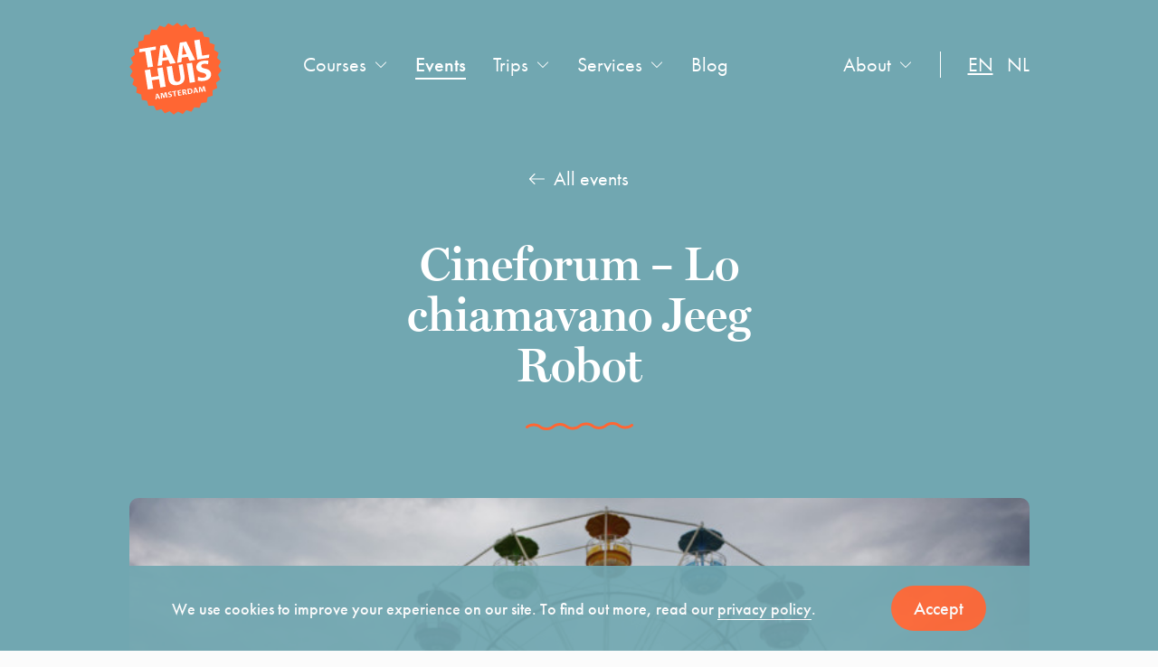

--- FILE ---
content_type: text/html; charset=UTF-8
request_url: https://taalhuisamsterdam.nl/event/cineforum-documentari-lo-chiamavano-jeeg-robot/
body_size: 93083
content:
<!doctype html>
<html lang="en-US">
<head>
    
    <!--
    ███████╗███████╗██████╗ ████████╗███████╗███╗   ███╗██████╗ ███████╗██████╗
    ██╔════╝██╔════╝██╔══██╗╚══██╔══╝██╔════╝████╗ ████║██╔══██╗██╔════╝██╔══██╗
    ███████╗█████╗  ██████╔╝   ██║   █████╗  ██╔████╔██║██████╔╝█████╗  ██████╔╝
    ╚════██║██╔══╝  ██╔═══╝    ██║   ██╔══╝  ██║╚██╔╝██║██╔══██╗██╔══╝  ██╔══██╗
    ███████║███████╗██║        ██║   ███████╗██║ ╚═╝ ██║██████╔╝███████╗██║  ██║
    ╚══════╝╚══════╝╚═╝        ╚═╝   ╚══════╝╚═╝     ╚═╝╚═════╝ ╚══════╝╚═╝  ╚═╝
    https://september.digital/
    -->

    
    <meta charset="utf-8">
    <meta http-equiv="X-UA-Compatible" content="IE=edge">
<script type="text/javascript">
/* <![CDATA[ */
var gform;gform||(document.addEventListener("gform_main_scripts_loaded",function(){gform.scriptsLoaded=!0}),document.addEventListener("gform/theme/scripts_loaded",function(){gform.themeScriptsLoaded=!0}),window.addEventListener("DOMContentLoaded",function(){gform.domLoaded=!0}),gform={domLoaded:!1,scriptsLoaded:!1,themeScriptsLoaded:!1,isFormEditor:()=>"function"==typeof InitializeEditor,callIfLoaded:function(o){return!(!gform.domLoaded||!gform.scriptsLoaded||!gform.themeScriptsLoaded&&!gform.isFormEditor()||(gform.isFormEditor()&&console.warn("The use of gform.initializeOnLoaded() is deprecated in the form editor context and will be removed in Gravity Forms 3.1."),o(),0))},initializeOnLoaded:function(o){gform.callIfLoaded(o)||(document.addEventListener("gform_main_scripts_loaded",()=>{gform.scriptsLoaded=!0,gform.callIfLoaded(o)}),document.addEventListener("gform/theme/scripts_loaded",()=>{gform.themeScriptsLoaded=!0,gform.callIfLoaded(o)}),window.addEventListener("DOMContentLoaded",()=>{gform.domLoaded=!0,gform.callIfLoaded(o)}))},hooks:{action:{},filter:{}},addAction:function(o,r,e,t){gform.addHook("action",o,r,e,t)},addFilter:function(o,r,e,t){gform.addHook("filter",o,r,e,t)},doAction:function(o){gform.doHook("action",o,arguments)},applyFilters:function(o){return gform.doHook("filter",o,arguments)},removeAction:function(o,r){gform.removeHook("action",o,r)},removeFilter:function(o,r,e){gform.removeHook("filter",o,r,e)},addHook:function(o,r,e,t,n){null==gform.hooks[o][r]&&(gform.hooks[o][r]=[]);var d=gform.hooks[o][r];null==n&&(n=r+"_"+d.length),gform.hooks[o][r].push({tag:n,callable:e,priority:t=null==t?10:t})},doHook:function(r,o,e){var t;if(e=Array.prototype.slice.call(e,1),null!=gform.hooks[r][o]&&((o=gform.hooks[r][o]).sort(function(o,r){return o.priority-r.priority}),o.forEach(function(o){"function"!=typeof(t=o.callable)&&(t=window[t]),"action"==r?t.apply(null,e):e[0]=t.apply(null,e)})),"filter"==r)return e[0]},removeHook:function(o,r,t,n){var e;null!=gform.hooks[o][r]&&(e=(e=gform.hooks[o][r]).filter(function(o,r,e){return!!(null!=n&&n!=o.tag||null!=t&&t!=o.priority)}),gform.hooks[o][r]=e)}});
/* ]]> */
</script>

    <meta name="viewport" content="width=device-width, initial-scale=1">
    <link rel="stylesheet" href="https://use.typekit.net/jqa8qkv.css">

    <link rel="apple-touch-icon" sizes="180x180" href="https://taalhuisamsterdam.nl/app/themes/taalhuis/assets/images/favicon2/apple-touch-icon.png">
    <link rel="icon" type="image/png" sizes="32x32" href="https://taalhuisamsterdam.nl/app/themes/taalhuis/assets/images/favicon2/favicon-32x32.png">
    <link rel="icon" type="image/png" sizes="16x16" href="https://taalhuisamsterdam.nl/app/themes/taalhuis/assets/images/favicon2/favicon-16x16.png">
    <link rel="manifest" href="https://taalhuisamsterdam.nl/app/themes/taalhuis/assets/images/favicon2/site.webmanifest">
    <link rel="mask-icon" href="https://taalhuisamsterdam.nl/app/themes/taalhuis/assets/images/favicon2/safari-pinned-tab.svg" color="#ff6633">
    <meta name="msapplication-TileColor" content="#ff0000">
    <meta name="theme-color" content="#ffffff">

    <script async="" src="https://www.google-analytics.com/analytics.js"></script>
    <script>
    (function(i,s,o,g,r,a,m){i['GoogleAnalyticsObject']=r;i[r]=i[r]||function(){
        (i[r].q=i[r].q||[]).push(arguments)},i[r].l=1*new Date();a=s.createElement(o),
        m=s.getElementsByTagName(o)[0];a.async=1;a.src=g;m.parentNode.insertBefore(a,m)
    })(window,document,'script','https://www.google-analytics.com/analytics.js','ga');
      ga('create', 'UA-98864933-1', 'auto');
      ga('send', 'pageview');
    </script>

    <script async="" src="https://connect.facebook.net/en_US/fbevents.js"></script>
    <script>
        !function(f,b,e,v,n,t,s)
        {if(f.fbq)return;n=f.fbq=function(){n.callMethod?
            n.callMethod.apply(n,arguments):n.queue.push(arguments)};
            if(!f._fbq)f._fbq=n;n.push=n;n.loaded=!0;n.version='2.0';
            n.queue=[];t=b.createElement(e);t.async=!0;
            t.src=v;s=b.getElementsByTagName(e)[0];
            s.parentNode.insertBefore(t,s)}(window,document,'script',
            'https://connect.facebook.net/en_US/fbevents.js');
        fbq('init', '433516970711210');
        fbq('track', 'PageView');
    </script>
    <noscript>
        <img height="1" width="1" src="https://www.facebook.com/tr?id=433516970711210&ev=PageView&noscript=1"/>
    </noscript>

    <meta name='robots' content='index, follow, max-image-preview:large, max-snippet:-1, max-video-preview:-1' />
<link rel="alternate" hreflang="nl" href="https://taalhuisamsterdam.nl/nl/evenement/cineforum-lo-chiamavano-jeeg-robot/" />
<link rel="alternate" hreflang="en" href="https://taalhuisamsterdam.nl/event/cineforum-documentari-lo-chiamavano-jeeg-robot/" />
<link rel="alternate" hreflang="x-default" href="https://taalhuisamsterdam.nl/event/cineforum-documentari-lo-chiamavano-jeeg-robot/" />

	<!-- This site is optimized with the Yoast SEO Premium plugin v26.7 (Yoast SEO v26.7) - https://yoast.com/wordpress/plugins/seo/ -->
	<title>Cineforum - Lo chiamavano Jeeg Robot</title>
	<meta name="description" content="Watch the Italian movie &#039;Lo chiamavano Jeeg Robot&#039; and discuss what you’ve seen through various activities." />
	<link rel="canonical" href="https://taalhuisamsterdam.nl/event/cineforum-documentari-lo-chiamavano-jeeg-robot/" />
	<meta property="og:locale" content="en_US" />
	<meta property="og:type" content="article" />
	<meta property="og:title" content="Watch the Italian movie &#039;Lo chiamavano Jeeg Robot&#039; with us" />
	<meta property="og:description" content="Watch the Italian movie &#039;Lo chiamavano Jeeg Robot&#039; and discuss what you’ve seen through various activities." />
	<meta property="og:url" content="https://taalhuisamsterdam.nl/event/cineforum-documentari-lo-chiamavano-jeeg-robot/" />
	<meta property="og:site_name" content="Taalhuis Amsterdam" />
	<meta property="article:publisher" content="https://www.facebook.com/taalhuisamsterdam/" />
	<meta property="article:modified_time" content="2022-03-10T16:00:14+00:00" />
	<meta property="og:image" content="https://taalhuisamsterdam.nl/app/uploads/2021/11/Lo-chiamavano-Jeeg-Robot.jpeg" />
	<meta property="og:image:width" content="727" />
	<meta property="og:image:height" content="500" />
	<meta property="og:image:type" content="image/jpeg" />
	<meta name="twitter:card" content="summary_large_image" />
	<meta name="twitter:title" content="Cineforum - Lo chiamavano Jeeg Robot" />
	<script type="application/ld+json" class="yoast-schema-graph">{"@context":"https://schema.org","@graph":[{"@type":"WebPage","@id":"https://taalhuisamsterdam.nl/event/cineforum-documentari-lo-chiamavano-jeeg-robot/","url":"https://taalhuisamsterdam.nl/event/cineforum-documentari-lo-chiamavano-jeeg-robot/","name":"Cineforum - Lo chiamavano Jeeg Robot","isPartOf":{"@id":"https://taalhuisamsterdam.nl/#website"},"datePublished":"2021-11-12T14:57:17+00:00","dateModified":"2022-03-10T16:00:14+00:00","description":"Watch the Italian movie 'Lo chiamavano Jeeg Robot' and discuss what you’ve seen through various activities.","breadcrumb":{"@id":"https://taalhuisamsterdam.nl/event/cineforum-documentari-lo-chiamavano-jeeg-robot/#breadcrumb"},"inLanguage":"en-US","potentialAction":[{"@type":"ReadAction","target":["https://taalhuisamsterdam.nl/event/cineforum-documentari-lo-chiamavano-jeeg-robot/"]}]},{"@type":"BreadcrumbList","@id":"https://taalhuisamsterdam.nl/event/cineforum-documentari-lo-chiamavano-jeeg-robot/#breadcrumb","itemListElement":[{"@type":"ListItem","position":1,"name":"Home","item":"https://taalhuisamsterdam.nl/"},{"@type":"ListItem","position":2,"name":"Events","item":"https://taalhuisamsterdam.nl/event/"},{"@type":"ListItem","position":3,"name":"Cineforum &#8211; Lo chiamavano Jeeg Robot"}]},{"@type":"WebSite","@id":"https://taalhuisamsterdam.nl/#website","url":"https://taalhuisamsterdam.nl/","name":"Taalhuis Amsterdam","description":"","publisher":{"@id":"https://taalhuisamsterdam.nl/#organization"},"potentialAction":[{"@type":"SearchAction","target":{"@type":"EntryPoint","urlTemplate":"https://taalhuisamsterdam.nl/?s={search_term_string}"},"query-input":{"@type":"PropertyValueSpecification","valueRequired":true,"valueName":"search_term_string"}}],"inLanguage":"en-US"},{"@type":"Organization","@id":"https://taalhuisamsterdam.nl/#organization","name":"Taalhuis Amsterdam","url":"https://taalhuisamsterdam.nl/","logo":{"@type":"ImageObject","inLanguage":"en-US","@id":"https://taalhuisamsterdam.nl/#/schema/logo/image/","url":"https://taalhuisamsterdam.nl/app/uploads/2025/03/cropped-logo_taalhuis-oranje_CMYK.png","contentUrl":"https://taalhuisamsterdam.nl/app/uploads/2025/03/cropped-logo_taalhuis-oranje_CMYK.png","width":512,"height":512,"caption":"Taalhuis Amsterdam"},"image":{"@id":"https://taalhuisamsterdam.nl/#/schema/logo/image/"},"sameAs":["https://www.facebook.com/taalhuisamsterdam/","https://www.instagram.com/taalhuis/"]}]}</script>
	<!-- / Yoast SEO Premium plugin. -->


<style id='wp-img-auto-sizes-contain-inline-css' type='text/css'>
img:is([sizes=auto i],[sizes^="auto," i]){contain-intrinsic-size:3000px 1500px}
/*# sourceURL=wp-img-auto-sizes-contain-inline-css */
</style>
<style id='classic-theme-styles-inline-css' type='text/css'>
/*! This file is auto-generated */
.wp-block-button__link{color:#fff;background-color:#32373c;border-radius:9999px;box-shadow:none;text-decoration:none;padding:calc(.667em + 2px) calc(1.333em + 2px);font-size:1.125em}.wp-block-file__button{background:#32373c;color:#fff;text-decoration:none}
/*# sourceURL=/wp-includes/css/classic-themes.min.css */
</style>
<link rel="stylesheet" href="https://taalhuisamsterdam.nl/app/themes/taalhuis/dist/css/main.css?id=225d61dcce546a8de9c5"><meta name="generator" content="WPML ver:4.8.6 stt:37,1;" />
<link rel="icon" href="https://taalhuisamsterdam.nl/app/uploads/2025/03/cropped-logo_taalhuis-oranje_CMYK-32x32.png" sizes="32x32">
<link rel="icon" href="https://taalhuisamsterdam.nl/app/uploads/2025/03/cropped-logo_taalhuis-oranje_CMYK-192x192.png" sizes="192x192">
<link rel="apple-touch-icon" href="https://taalhuisamsterdam.nl/app/uploads/2025/03/cropped-logo_taalhuis-oranje_CMYK-180x180.png">
<meta name="msapplication-TileImage" content="https://taalhuisamsterdam.nl/app/uploads/2025/03/cropped-logo_taalhuis-oranje_CMYK-270x270.png">

    <style id='global-styles-inline-css' type='text/css'>
:root{--wp--preset--aspect-ratio--square: 1;--wp--preset--aspect-ratio--4-3: 4/3;--wp--preset--aspect-ratio--3-4: 3/4;--wp--preset--aspect-ratio--3-2: 3/2;--wp--preset--aspect-ratio--2-3: 2/3;--wp--preset--aspect-ratio--16-9: 16/9;--wp--preset--aspect-ratio--9-16: 9/16;--wp--preset--color--black: #000000;--wp--preset--color--cyan-bluish-gray: #abb8c3;--wp--preset--color--white: #ffffff;--wp--preset--color--pale-pink: #f78da7;--wp--preset--color--vivid-red: #cf2e2e;--wp--preset--color--luminous-vivid-orange: #ff6900;--wp--preset--color--luminous-vivid-amber: #fcb900;--wp--preset--color--light-green-cyan: #7bdcb5;--wp--preset--color--vivid-green-cyan: #00d084;--wp--preset--color--pale-cyan-blue: #8ed1fc;--wp--preset--color--vivid-cyan-blue: #0693e3;--wp--preset--color--vivid-purple: #9b51e0;--wp--preset--gradient--vivid-cyan-blue-to-vivid-purple: linear-gradient(135deg,rgb(6,147,227) 0%,rgb(155,81,224) 100%);--wp--preset--gradient--light-green-cyan-to-vivid-green-cyan: linear-gradient(135deg,rgb(122,220,180) 0%,rgb(0,208,130) 100%);--wp--preset--gradient--luminous-vivid-amber-to-luminous-vivid-orange: linear-gradient(135deg,rgb(252,185,0) 0%,rgb(255,105,0) 100%);--wp--preset--gradient--luminous-vivid-orange-to-vivid-red: linear-gradient(135deg,rgb(255,105,0) 0%,rgb(207,46,46) 100%);--wp--preset--gradient--very-light-gray-to-cyan-bluish-gray: linear-gradient(135deg,rgb(238,238,238) 0%,rgb(169,184,195) 100%);--wp--preset--gradient--cool-to-warm-spectrum: linear-gradient(135deg,rgb(74,234,220) 0%,rgb(151,120,209) 20%,rgb(207,42,186) 40%,rgb(238,44,130) 60%,rgb(251,105,98) 80%,rgb(254,248,76) 100%);--wp--preset--gradient--blush-light-purple: linear-gradient(135deg,rgb(255,206,236) 0%,rgb(152,150,240) 100%);--wp--preset--gradient--blush-bordeaux: linear-gradient(135deg,rgb(254,205,165) 0%,rgb(254,45,45) 50%,rgb(107,0,62) 100%);--wp--preset--gradient--luminous-dusk: linear-gradient(135deg,rgb(255,203,112) 0%,rgb(199,81,192) 50%,rgb(65,88,208) 100%);--wp--preset--gradient--pale-ocean: linear-gradient(135deg,rgb(255,245,203) 0%,rgb(182,227,212) 50%,rgb(51,167,181) 100%);--wp--preset--gradient--electric-grass: linear-gradient(135deg,rgb(202,248,128) 0%,rgb(113,206,126) 100%);--wp--preset--gradient--midnight: linear-gradient(135deg,rgb(2,3,129) 0%,rgb(40,116,252) 100%);--wp--preset--font-size--small: 13px;--wp--preset--font-size--medium: 20px;--wp--preset--font-size--large: 36px;--wp--preset--font-size--x-large: 42px;--wp--preset--spacing--20: 0.44rem;--wp--preset--spacing--30: 0.67rem;--wp--preset--spacing--40: 1rem;--wp--preset--spacing--50: 1.5rem;--wp--preset--spacing--60: 2.25rem;--wp--preset--spacing--70: 3.38rem;--wp--preset--spacing--80: 5.06rem;--wp--preset--shadow--natural: 6px 6px 9px rgba(0, 0, 0, 0.2);--wp--preset--shadow--deep: 12px 12px 50px rgba(0, 0, 0, 0.4);--wp--preset--shadow--sharp: 6px 6px 0px rgba(0, 0, 0, 0.2);--wp--preset--shadow--outlined: 6px 6px 0px -3px rgb(255, 255, 255), 6px 6px rgb(0, 0, 0);--wp--preset--shadow--crisp: 6px 6px 0px rgb(0, 0, 0);}:where(.is-layout-flex){gap: 0.5em;}:where(.is-layout-grid){gap: 0.5em;}body .is-layout-flex{display: flex;}.is-layout-flex{flex-wrap: wrap;align-items: center;}.is-layout-flex > :is(*, div){margin: 0;}body .is-layout-grid{display: grid;}.is-layout-grid > :is(*, div){margin: 0;}:where(.wp-block-columns.is-layout-flex){gap: 2em;}:where(.wp-block-columns.is-layout-grid){gap: 2em;}:where(.wp-block-post-template.is-layout-flex){gap: 1.25em;}:where(.wp-block-post-template.is-layout-grid){gap: 1.25em;}.has-black-color{color: var(--wp--preset--color--black) !important;}.has-cyan-bluish-gray-color{color: var(--wp--preset--color--cyan-bluish-gray) !important;}.has-white-color{color: var(--wp--preset--color--white) !important;}.has-pale-pink-color{color: var(--wp--preset--color--pale-pink) !important;}.has-vivid-red-color{color: var(--wp--preset--color--vivid-red) !important;}.has-luminous-vivid-orange-color{color: var(--wp--preset--color--luminous-vivid-orange) !important;}.has-luminous-vivid-amber-color{color: var(--wp--preset--color--luminous-vivid-amber) !important;}.has-light-green-cyan-color{color: var(--wp--preset--color--light-green-cyan) !important;}.has-vivid-green-cyan-color{color: var(--wp--preset--color--vivid-green-cyan) !important;}.has-pale-cyan-blue-color{color: var(--wp--preset--color--pale-cyan-blue) !important;}.has-vivid-cyan-blue-color{color: var(--wp--preset--color--vivid-cyan-blue) !important;}.has-vivid-purple-color{color: var(--wp--preset--color--vivid-purple) !important;}.has-black-background-color{background-color: var(--wp--preset--color--black) !important;}.has-cyan-bluish-gray-background-color{background-color: var(--wp--preset--color--cyan-bluish-gray) !important;}.has-white-background-color{background-color: var(--wp--preset--color--white) !important;}.has-pale-pink-background-color{background-color: var(--wp--preset--color--pale-pink) !important;}.has-vivid-red-background-color{background-color: var(--wp--preset--color--vivid-red) !important;}.has-luminous-vivid-orange-background-color{background-color: var(--wp--preset--color--luminous-vivid-orange) !important;}.has-luminous-vivid-amber-background-color{background-color: var(--wp--preset--color--luminous-vivid-amber) !important;}.has-light-green-cyan-background-color{background-color: var(--wp--preset--color--light-green-cyan) !important;}.has-vivid-green-cyan-background-color{background-color: var(--wp--preset--color--vivid-green-cyan) !important;}.has-pale-cyan-blue-background-color{background-color: var(--wp--preset--color--pale-cyan-blue) !important;}.has-vivid-cyan-blue-background-color{background-color: var(--wp--preset--color--vivid-cyan-blue) !important;}.has-vivid-purple-background-color{background-color: var(--wp--preset--color--vivid-purple) !important;}.has-black-border-color{border-color: var(--wp--preset--color--black) !important;}.has-cyan-bluish-gray-border-color{border-color: var(--wp--preset--color--cyan-bluish-gray) !important;}.has-white-border-color{border-color: var(--wp--preset--color--white) !important;}.has-pale-pink-border-color{border-color: var(--wp--preset--color--pale-pink) !important;}.has-vivid-red-border-color{border-color: var(--wp--preset--color--vivid-red) !important;}.has-luminous-vivid-orange-border-color{border-color: var(--wp--preset--color--luminous-vivid-orange) !important;}.has-luminous-vivid-amber-border-color{border-color: var(--wp--preset--color--luminous-vivid-amber) !important;}.has-light-green-cyan-border-color{border-color: var(--wp--preset--color--light-green-cyan) !important;}.has-vivid-green-cyan-border-color{border-color: var(--wp--preset--color--vivid-green-cyan) !important;}.has-pale-cyan-blue-border-color{border-color: var(--wp--preset--color--pale-cyan-blue) !important;}.has-vivid-cyan-blue-border-color{border-color: var(--wp--preset--color--vivid-cyan-blue) !important;}.has-vivid-purple-border-color{border-color: var(--wp--preset--color--vivid-purple) !important;}.has-vivid-cyan-blue-to-vivid-purple-gradient-background{background: var(--wp--preset--gradient--vivid-cyan-blue-to-vivid-purple) !important;}.has-light-green-cyan-to-vivid-green-cyan-gradient-background{background: var(--wp--preset--gradient--light-green-cyan-to-vivid-green-cyan) !important;}.has-luminous-vivid-amber-to-luminous-vivid-orange-gradient-background{background: var(--wp--preset--gradient--luminous-vivid-amber-to-luminous-vivid-orange) !important;}.has-luminous-vivid-orange-to-vivid-red-gradient-background{background: var(--wp--preset--gradient--luminous-vivid-orange-to-vivid-red) !important;}.has-very-light-gray-to-cyan-bluish-gray-gradient-background{background: var(--wp--preset--gradient--very-light-gray-to-cyan-bluish-gray) !important;}.has-cool-to-warm-spectrum-gradient-background{background: var(--wp--preset--gradient--cool-to-warm-spectrum) !important;}.has-blush-light-purple-gradient-background{background: var(--wp--preset--gradient--blush-light-purple) !important;}.has-blush-bordeaux-gradient-background{background: var(--wp--preset--gradient--blush-bordeaux) !important;}.has-luminous-dusk-gradient-background{background: var(--wp--preset--gradient--luminous-dusk) !important;}.has-pale-ocean-gradient-background{background: var(--wp--preset--gradient--pale-ocean) !important;}.has-electric-grass-gradient-background{background: var(--wp--preset--gradient--electric-grass) !important;}.has-midnight-gradient-background{background: var(--wp--preset--gradient--midnight) !important;}.has-small-font-size{font-size: var(--wp--preset--font-size--small) !important;}.has-medium-font-size{font-size: var(--wp--preset--font-size--medium) !important;}.has-large-font-size{font-size: var(--wp--preset--font-size--large) !important;}.has-x-large-font-size{font-size: var(--wp--preset--font-size--x-large) !important;}
/*# sourceURL=global-styles-inline-css */
</style>
</head>

<body class="wp-singular event-template-default single single-event postid-12078 wp-theme-taalhuis cineforum-documentari-lo-chiamavano-jeeg-robot">
    
<div class="cookie-warning">
    <div class="container">
        <div class="cookie-warning__inner">
            <p class="cookie-warning__txt">
                We use cookies to improve your experience on our site. To find out more, read our <a href="https://taalhuisamsterdam.nl/privacy-policy/" target="_blank" rel="noopener noreferrer">privacy policy</a>.
            </p>
            <div>
                <a class="btn btn--orange cookie-warning__accept" href="#" class="btn btn--orange">
                    Accept                </a>
            </div>

        </div>
    </div>

</div>

<header class="header has-featured-image">
    <div class="container">
        <div class="header__wrapper">
            <a class="header__brand" href="https://taalhuisamsterdam.nl">
                <img class="header__logo"
                     src="https://taalhuisamsterdam.nl/app/themes/taalhuis/dist/images/logo_taalhuis2.svg" alt="Taalhuis">
            </a>
            <button class="hamburger hamburger--squeeze" type="button" aria-label="mobile menu">
					<span class="hamburger-box">
						<span class="hamburger-inner"></span>
					</span>
            </button>

            <nav class="navbar navbar--default">
                
<div class="navbar__wrapper">
    <ul id="menu-language" class="navmenu navmenu--language">
                <ul class="language-switcher">
                    <li class="is-active">
                <a href="https://taalhuisamsterdam.nl/event/cineforum-documentari-lo-chiamavano-jeeg-robot/">en</a>
            </li>
                        <li class="">
                <a href="https://taalhuisamsterdam.nl/nl/evenement/cineforum-lo-chiamavano-jeeg-robot/">nl</a>
            </li>
                    </ul>
            </ul>
    <div class="menuwrapper">
        <ul class="navmenu navmenu--primary">
                            <li class="menu-item">
                    <a href="https://taalhuisamsterdam.nl/language-courses-in-amsterdam/" class="nav_hassubmenu " data-menu="1">
                        Courses                        <svg class="icon icon-dropdown">
                            <use xlink:href="#icon-dropdown"></use>
                        </svg>
                    </a>
                </li>
                                <li class="menu-item">
                    <a href="https://taalhuisamsterdam.nl/events/" class="is-active">
                        Events                    </a>
                </li>
                                <li class="menu-item">
                    <a href="https://taalhuisamsterdam.nl/trips/"
                        class="nav_hassubmenu "
                        data-menu="2">
                        Trips                        <svg class="icon icon-dropdown">
                            <use xlink:href="#icon-dropdown"></use>
                        </svg>
                    </a>
                </li>
                                <li class="menu-item">
                    <a 
                        href="https://taalhuisamsterdam.nl/language-services/" 
                        class="nav_hassubmenu"
                        data-menu="3"                    >
                        Services                                                    <svg class="icon icon-dropdown">
                                <use xlink:href="#icon-dropdown"></use>
                            </svg>
                                                </a>
                </li>
                                <li class="menu-item">
                    <a href="https://taalhuisamsterdam.nl/blog/" class="">
                        Blog                    </a>
                </li>
                        </ul>
    </div>

    <ul id="menu-right" class="navmenu-right">
                    <li class="menu-item">
                <a 
                    href="https://taalhuisamsterdam.nl/about/" 
                    class="nav_hassubmenu"
                    data-menu="4"                >
                    About                                            <svg class="icon icon-dropdown">
                            <use xlink:href="#icon-dropdown"></use>
                        </svg>
                                        </a>
            </li>
                    <ul class="language-switcher">
                    <li class="is-active">
                <a href="https://taalhuisamsterdam.nl/event/cineforum-documentari-lo-chiamavano-jeeg-robot/">en</a>
            </li>
                        <li class="">
                <a href="https://taalhuisamsterdam.nl/nl/evenement/cineforum-lo-chiamavano-jeeg-robot/">nl</a>
            </li>
                    </ul>
            </ul>
</div>


<div class="submenu-collection">
    <div class="taalhuis-submenu" data-menu="1">
        <div class="taalhuis-submenu__menu taalhuis-submenu--courses">
            <div class="taalhuis-submenu__column taalhuis-submenu__column--first">

                <ul class="taalhuis-audiences">
                                                <li class="languagelink adults">
                                <div data-language="adults">
                                    For adults                                </div>
                            </li>
                                                        <li class="languagelink children">
                                <div data-language="children">
                                    For children                                </div>
                            </li>
                                                        <li class="languagelink teachers">
                                <div data-language="teachers">
                                    For teachers                                </div>
                            </li>
                            
                                    </ul>
            </div>
            <div class="taalhuis-submenu__column taalhuis-submenu__column--languages taalhuis-submenu__column--last">

                                    <div class="taalhuis-languages adults" data-courselanguage="adults">
                                                     <div><ul>

                            
                                                                    <li>
                                        <a href="https://taalhuisamsterdam.nl/courseselection/dutch-for-adults/"
                                           class="">Dutch</a>
                                    </li>
                                    
                                                                    <li>
                                        <a href="https://taalhuisamsterdam.nl/courseselection/italian-for-adults/"
                                           class="">Italian</a>
                                    </li>
                                    
                                                                    <li>
                                        <a href="https://taalhuisamsterdam.nl/courseselection/french-for-adults/"
                                           class="">French</a>
                                    </li>
                                    
                                                                    <li>
                                        <a href="https://taalhuisamsterdam.nl/courseselection/farsi-for-adults/"
                                           class="">Farsi</a>
                                    </li>
                                    
                                                                    <li>
                                        <a href="https://taalhuisamsterdam.nl/courseselection/arabic-for-adults/"
                                           class="">Arabic</a>
                                    </li>
                                    
                                                                    <li>
                                        <a href="https://taalhuisamsterdam.nl/courseselection/turkish-for-adults/"
                                           class="">Turkish</a>
                                    </li>
                                    
                                                                    <li>
                                        <a href="https://taalhuisamsterdam.nl/courseselection/greek-for-adults/"
                                           class="">Greek</a>
                                    </li>
                                    </ul></div><div><ul>
                                                                    <li>
                                        <a href="https://taalhuisamsterdam.nl/courseselection/english-for-adults/"
                                           class="">English</a>
                                    </li>
                                    
                                                                    <li>
                                        <a href="https://taalhuisamsterdam.nl/courseselection/hebrew-for-adults/"
                                           class="">Hebrew</a>
                                    </li>
                                    
                                                                    <li>
                                        <a href="https://taalhuisamsterdam.nl/courseselection/spanish-for-adults/"
                                           class="">Spanish</a>
                                    </li>
                                    
                                                                    <li>
                                        <a href="https://taalhuisamsterdam.nl/courseselection/catalan-for-adults/"
                                           class="">Catalan</a>
                                    </li>
                                                                     </ul></div>                     </div>
                                    <div class="taalhuis-languages children" data-courselanguage="children">
                                                     <div><ul>

                            
                                                                    <li>
                                        <a href="https://taalhuisamsterdam.nl/courseselection/arabic-for-children/"
                                           class="">Arabic</a>
                                    </li>
                                    
                                                                    <li>
                                        <a href="https://taalhuisamsterdam.nl/courseselection/greek-for-children/"
                                           class="">Greek</a>
                                    </li>
                                    
                                                                    <li>
                                        <a href="https://taalhuisamsterdam.nl/courseselection/italian-for-children/"
                                           class="">Italian</a>
                                    </li>
                                    
                                                                    <li>
                                        <a href="https://taalhuisamsterdam.nl/courseselection/turkish-for-children/"
                                           class="">Turkish</a>
                                    </li>
                                    
                                                                    <li>
                                        <a href="https://taalhuisamsterdam.nl/courseselection/english-for-children/"
                                           class="">English</a>
                                    </li>
                                                                     </ul></div>                     </div>
                                    <div class="taalhuis-languages teachers" data-courselanguage="teachers">
                                                     <div><ul>

                            
                                                                    <li>
                                        <a href="https://taalhuisamsterdam.nl/courseselection/teacher-training/"
                                           class="">Teacher Trainings</a>
                                    </li>
                                                                     </ul></div>                     </div>
                            </div>
        </div>
    </div>
    <div class="taalhuis-submenu" data-menu="2">
        <div class="taalhuis-submenu__menu taalhuis-submenu--trips">
            <div class="taalhuis-submenu__column">
                <ul>
                                                <li>
                                <a href="https://taalhuisamsterdam.nl/trip/dutch-on-schiermonnikoog-1-4-may-2026/"
                                   class="">Dutch on Schiermonnikoog (1-4 May 2026)</a>
                            </li>
                                                        <li>
                                <a href="https://taalhuisamsterdam.nl/trip/italian-in-torino/"
                                   class="">Italian in Torino (13-17 April 2026)</a>
                            </li>
                                                        <li>
                                <a href="https://taalhuisamsterdam.nl/trip/greek-in-pelion/"
                                   class="">Greek in Pelion (27-31 July 2026)</a>
                            </li>
                                                        <li>
                                <a href="https://taalhuisamsterdam.nl/trip/italian-in-rome-dilit/"
                                   class="">Italian in Rome (Dilit)</a>
                            </li>
                                            </ul>
            </div>
        </div>
    </div>
            <div class="taalhuis-submenu taalhuis-submenu--normal" data-menu="3">
            <div class="taalhuis-submenu__menu">
                <div class="taalhuis-submenu__column">
                    <ul>
                                                    <li>
                                <a href="https://taalhuisamsterdam.nl/language-services/private-lessons/"
                                class="">Private lessons</a>
                            </li>
                                                        <li>
                                <a href="https://taalhuisamsterdam.nl/in-company-training/"
                                class="">In-company training</a>
                            </li>
                                                        <li>
                                <a href="https://taalhuisamsterdam.nl/course-books/"
                                class="">Bookstore and café</a>
                            </li>
                                                        <li>
                                <a href="https://taalhuisamsterdam.nl/library/"
                                class="">Library</a>
                            </li>
                                                        <li>
                                <a href="https://taalhuisamsterdam.nl/cils-2/"
                                class="">CILS official Italian exams</a>
                            </li>
                                                        <li>
                                <a href="https://taalhuisamsterdam.nl/language-services/rent/"
                                class="">Rent our classrooms or café</a>
                            </li>
                                                </ul>
                </div>
            </div>
        </div>
                <div class="taalhuis-submenu taalhuis-submenu--normal" data-menu="4">
            <div class="taalhuis-submenu__menu">
                <div class="taalhuis-submenu__column">
                    <ul>
                                                    <li>
                                <a href="https://taalhuisamsterdam.nl/locations/"
                                class="">Contact</a>
                            </li>
                                                        <li>
                                <a href="https://taalhuisamsterdam.nl/working-at-taalhuis-amsterdam/"
                                class="">Working at Taalhuis Amsterdam</a>
                            </li>
                                                </ul>
                </div>
            </div>
        </div>
        </div>            </nav>
        </div>
            <a href="https://taalhuisamsterdam.nl/events/" class="backlink backlink--header"><svg class="icon icon-icon_arrow-white"><use xlink:href="#icon-icon_arrow-white"></use></svg>All events</a>
        <h1 class="title title--page">
    Cineforum &#8211; Lo chiamavano Jeeg Robot        <svg class="icon icon-curl">
            <use xlink:href="#icon-curl"></use>
        </svg>
        </h1>    </div>
</header>
    <div class="page-header">
        <div class="page-header__image page-header__image--small">
            <img width="727" height="500" src="https://taalhuisamsterdam.nl/app/uploads/2021/11/Lo-chiamavano-Jeeg-Robot.jpeg" class="attachment-original size-original" alt="Lo chiamavano Jeeg Robot" srcset="https://taalhuisamsterdam.nl/app/uploads/2021/11/Lo-chiamavano-Jeeg-Robot.jpeg 727w, https://taalhuisamsterdam.nl/app/uploads/2021/11/Lo-chiamavano-Jeeg-Robot-300x206.jpeg 300w" sizes="(max-width: 727px) 100vw, 727px" decoding="async" />        </div>
    </div>
    
<div class="container">
    <div class="page__content">
        <h1 class="heading page__title hide-desktop">
            Cineforum &#8211; Lo chiamavano Jeeg Robot                            <svg class="icon icon-curl">
                    <use xlink:href="#icon-curl"></use>
                </svg>
                    </h1>
        <div class="block-wysiwyg">
            <p><strong>Lo chiamavano Jeeg Robot &#8211; Gabriele Mainetti (2015)</strong><br />
Sunday 17 April 17:00-20:00 at Muiderstraat 24.</p>
<p>Join our Cineforum-series with Marzia!</p>
<p>Watch the <a href="https://taalhuisamsterdam.nl/courseselection/italian-for-adults/" target="_blank" rel="noopener">Italian</a> movie <em>Lo chiamavano Jeeg Robot</em> with us and discuss what you’ve seen through various activities in Italian. You can either book one session, or join the full series (five movies) with a season ticket.</p>
<p>&#8212;</p>
<p>Roma è una città in preda al caos e alla violenza, ci sono esplosioni e disordini quasi ogni giorno. In questo scenario, il ladruncolo Enzo ha appena rubato un orologio e sta scappando dalla polizia. Preso dal panico, Enzo cade nel tevere ed entra in contatto con delle sostanze radioattive che lo renderanno invulnerabile e gli daranno una forza sovrumana. Dopo un iniziale momento di smarrimento, Enzo decide di impiegare la sua forza per combattere il crimine.</p>
<p>Uno dei film più originali, sinceri e divertenti degli ultimi anni, assolutamente da vedere anche per I non appassionati del cinema di genere.</p>
        </div>
    </div>
</div>






<footer class="footer">

    <div class="footer-top">
        <div class="container">
            <img class="footer__logo" src="https://taalhuisamsterdam.nl/app/themes/taalhuis/dist/images/logo_taalhuis2.svg" alt="Taalhuis">
            <div class="footer-top__wrapper">
                <div class="footer-top__column">
                    <h2 class="title title--footer">Any questions?<br>
                        We are here to help you!</h2>
                                            <a href="https://taalhuisamsterdam.nl/about/#faq" class="btn btn--white-border">
                            Frequently asked questions                        </a>
                                    </div>
                <div class="footer-top__column">
                    <nav class="navbar navbar--footer-top">
                        <ul id="menu-footer" class="navmenu navmenu--footer-top">
                                                        <li class="menu-item">
                                <a href="https://taalhuisamsterdam.nl/language-courses-in-amsterdam/">Courses</a>
                            </li>
                            <li class="menu-item">
                                <a href="https://taalhuisamsterdam.nl/events/">Events</a>
                            </li>
                            <li class="menu-item">
                                <a href="https://taalhuisamsterdam.nl/trips/">Trips</a>
                            </li>
                            <li class="menu-item">
                                <a href="https://taalhuisamsterdam.nl/blog/">Blog</a>
                            </li>
                            <li class="menu-item">
                                <a href="https://taalhuisamsterdam.nl/about/">About</a>
                            </li>
                            <li class="menu-item">
                                <a href="https://taalhuisamsterdam.nl/language-services/">Services</a>
                            </li>
                        </ul>
                    </nav>
                </div>
                <div class="footer-top__column">
                    
                <div class='gf_browser_chrome gform_wrapper gform_legacy_markup_wrapper gform-theme--no-framework form--newsletter_wrapper' data-form-theme='legacy' data-form-index='0' id='gform_wrapper_1' ><div id='gf_1' class='gform_anchor' tabindex='-1'></div>
                        <div class='gform_heading'>
                            <p class='gform_description'>Be the first to hear about new courses and events.</p>
                        </div><form method='post' enctype='multipart/form-data'  id='gform_1' class='form--newsletter' action='/event/cineforum-documentari-lo-chiamavano-jeeg-robot/#gf_1' data-formid='1' novalidate>
                        <div class='gform-body gform_body'><ul id='gform_fields_1' class='gform_fields top_label form_sublabel_below description_below validation_below'><li id="field_1_1" class="gfield gfield--type-email gfield--input-type-email field_sublabel_below gfield--no-description field_description_below hidden_label field_validation_below gfield_visibility_visible"  data-js-reload="field_1_1" ><label class='gfield_label gform-field-label screen-reader-text' for='input_1_1'>Your e-mail</label><div class='ginput_container ginput_container_email'>
                            <input name='input_1' id='input_1_1' type='email' value='' class='medium'   placeholder='Your e-mail'  aria-invalid="false"  />
                        </div></li><li id="field_1_2" class="gfield gfield--type-honeypot gform_validation_container field_sublabel_below gfield--has-description field_description_below field_validation_below gfield_visibility_visible"  data-js-reload="field_1_2" ><label class='gfield_label gform-field-label' for='input_1_2'>Name</label><div class='ginput_container'><input name='input_2' id='input_1_2' type='text' value='' autocomplete='new-password'/></div><div class='gfield_description' id='gfield_description_1_2'>This field is for validation purposes and should be left unchanged.</div></li></ul></div>
        <div class='gform-footer gform_footer top_label'> <input type='submit' id='gform_submit_button_1' class="gform_button button btn btn--orange" onclick='gform.submission.handleButtonClick(this);' data-submission-type='submit' value='Subscribe to our newsletter'  /> 
            <input type='hidden' class='gform_hidden' name='gform_submission_method' data-js='gform_submission_method_1' value='postback' />
            <input type='hidden' class='gform_hidden' name='gform_theme' data-js='gform_theme_1' id='gform_theme_1' value='legacy' />
            <input type='hidden' class='gform_hidden' name='gform_style_settings' data-js='gform_style_settings_1' id='gform_style_settings_1' value='' />
            <input type='hidden' class='gform_hidden' name='is_submit_1' value='1' />
            <input type='hidden' class='gform_hidden' name='gform_submit' value='1' />
            
            <input type='hidden' class='gform_hidden' name='gform_unique_id' value='' />
            <input type='hidden' class='gform_hidden' name='state_1' value='WyJbXSIsIjJlZDJhNjdiN2M3NThjMWVkOTRkMjM5YjFkMzhhMTBlIl0=' />
            <input type='hidden' autocomplete='off' class='gform_hidden' name='gform_target_page_number_1' id='gform_target_page_number_1' value='0' />
            <input type='hidden' autocomplete='off' class='gform_hidden' name='gform_source_page_number_1' id='gform_source_page_number_1' value='1' />
            <input type='hidden' name='gform_field_values' value='' />
            
        </div>
                        </form>
                        </div><script type="text/javascript">
/* <![CDATA[ */
 gform.initializeOnLoaded( function() {gformInitSpinner( 1, 'https://taalhuisamsterdam.nl/app/plugins/gravityforms/images/spinner.svg', true );jQuery('#gform_ajax_frame_1').on('load',function(){var contents = jQuery(this).contents().find('*').html();var is_postback = contents.indexOf('GF_AJAX_POSTBACK') >= 0;if(!is_postback){return;}var form_content = jQuery(this).contents().find('#gform_wrapper_1');var is_confirmation = jQuery(this).contents().find('#gform_confirmation_wrapper_1').length > 0;var is_redirect = contents.indexOf('gformRedirect(){') >= 0;var is_form = form_content.length > 0 && ! is_redirect && ! is_confirmation;var mt = parseInt(jQuery('html').css('margin-top'), 10) + parseInt(jQuery('body').css('margin-top'), 10) + 100;if(is_form){jQuery('#gform_wrapper_1').html(form_content.html());if(form_content.hasClass('gform_validation_error')){jQuery('#gform_wrapper_1').addClass('gform_validation_error');} else {jQuery('#gform_wrapper_1').removeClass('gform_validation_error');}setTimeout( function() { /* delay the scroll by 50 milliseconds to fix a bug in chrome */ jQuery(document).scrollTop(jQuery('#gform_wrapper_1').offset().top - mt); }, 50 );if(window['gformInitDatepicker']) {gformInitDatepicker();}if(window['gformInitPriceFields']) {gformInitPriceFields();}var current_page = jQuery('#gform_source_page_number_1').val();gformInitSpinner( 1, 'https://taalhuisamsterdam.nl/app/plugins/gravityforms/images/spinner.svg', true );jQuery(document).trigger('gform_page_loaded', [1, current_page]);window['gf_submitting_1'] = false;}else if(!is_redirect){var confirmation_content = jQuery(this).contents().find('.GF_AJAX_POSTBACK').html();if(!confirmation_content){confirmation_content = contents;}jQuery('#gform_wrapper_1').replaceWith(confirmation_content);jQuery(document).scrollTop(jQuery('#gf_1').offset().top - mt);jQuery(document).trigger('gform_confirmation_loaded', [1]);window['gf_submitting_1'] = false;wp.a11y.speak(jQuery('#gform_confirmation_message_1').text());}else{jQuery('#gform_1').append(contents);if(window['gformRedirect']) {gformRedirect();}}jQuery(document).trigger("gform_pre_post_render", [{ formId: "1", currentPage: "current_page", abort: function() { this.preventDefault(); } }]);                if (event && event.defaultPrevented) {                return;         }        const gformWrapperDiv = document.getElementById( "gform_wrapper_1" );        if ( gformWrapperDiv ) {            const visibilitySpan = document.createElement( "span" );            visibilitySpan.id = "gform_visibility_test_1";            gformWrapperDiv.insertAdjacentElement( "afterend", visibilitySpan );        }        const visibilityTestDiv = document.getElementById( "gform_visibility_test_1" );        let postRenderFired = false;                function triggerPostRender() {            if ( postRenderFired ) {                return;            }            postRenderFired = true;            gform.core.triggerPostRenderEvents( 1, current_page );            if ( visibilityTestDiv ) {                visibilityTestDiv.parentNode.removeChild( visibilityTestDiv );            }        }        function debounce( func, wait, immediate ) {            var timeout;            return function() {                var context = this, args = arguments;                var later = function() {                    timeout = null;                    if ( !immediate ) func.apply( context, args );                };                var callNow = immediate && !timeout;                clearTimeout( timeout );                timeout = setTimeout( later, wait );                if ( callNow ) func.apply( context, args );            };        }        const debouncedTriggerPostRender = debounce( function() {            triggerPostRender();        }, 200 );        if ( visibilityTestDiv && visibilityTestDiv.offsetParent === null ) {            const observer = new MutationObserver( ( mutations ) => {                mutations.forEach( ( mutation ) => {                    if ( mutation.type === 'attributes' && visibilityTestDiv.offsetParent !== null ) {                        debouncedTriggerPostRender();                        observer.disconnect();                    }                });            });            observer.observe( document.body, {                attributes: true,                childList: false,                subtree: true,                attributeFilter: [ 'style', 'class' ],            });        } else {            triggerPostRender();        }    } );} ); 
/* ]]> */
</script>
                </div>
            </div>
        </div>
    </div>

    <div class="footer-bottom">
        <div class="container">
            <nav class="navbar navbar--footer-bottom">
                <div class="navbar__wrapper">
                                        <ul class="navmenu navmenu--footer-bottom">
                        <li class="menu-item">Taalhuis Amsterdam</li>
                                                    <li class="menu-item">
                                <a href="https://taalhuisamsterdam.nl/privacy-policy/">
                                    Privacy policy</a>
                            </li>
                                                        <li class="menu-item">
                                <a href="https://taalhuisamsterdam.nl/terms-and-conditions/">
                                    Terms and conditions</a>
                            </li>
                                                    <li class="menu-item">
                            <a href="mailto:info@taalhuisamsterdam.nl">
                                info@taalhuisamsterdam.nl</a>
                        </li>
                    </ul>
                </div>
            </nav>
            <div class="footer-socials">
                                                    <h2 class="footer-socials__title">Follow us on social media</h2>
                                                    <a href="https://www.facebook.com/taalhuisamsterdam" class="footer-socials__item" target="_blank">
                        <span class="footer-socials__name">Facebook</span>
                        <svg class="icon icon-facebook">
                            <use xlink:href="#icon-facebook"></use>
                        </svg>
                    </a>
                                                    <a href="https://twitter.com/taalhuisams" class="footer-socials__item" target="_blank">
                        <span class="footer-socials__name">Twitter</span>
                        <svg class="icon icon-twitter">
                            <use xlink:href="#icon-twitter"></use>
                        </svg>
                    </a>
                                                    <a href="https://www.instagram.com/taalhuis/" class="footer-socials__item" target="_blank">
                        <span class="footer-socials__name">Instagram</span>
                        <svg class="icon icon-instagram">
                            <use xlink:href="#icon-instagram"></use>
                        </svg>
                    </a>
                                                    <a href="https://www.linkedin.com/company/taalhuis-amsterdam" class="footer-socials__item" target="_blank">
                        <span class="footer-socials__name">LinkedIn</span>
                        <svg class="icon icon-linkedin">
                            <use xlink:href="#icon-linkedin"></use>
                        </svg>
                    </a>
                                            </div>
        </div>
    </div>
</footer>


<script type="speculationrules">
{"prefetch":[{"source":"document","where":{"and":[{"href_matches":"/*"},{"not":{"href_matches":["/wp/wp-*.php","/wp/wp-admin/*","/app/uploads/*","/app/*","/app/plugins/*","/app/themes/taalhuis/*","/*\\?(.+)"]}},{"not":{"selector_matches":"a[rel~=\"nofollow\"]"}},{"not":{"selector_matches":".no-prefetch, .no-prefetch a"}}]},"eagerness":"conservative"}]}
</script>
<script src="https://taalhuisamsterdam.nl/app/plugins/wp-sentry-integration/public/wp-sentry-browser.min.js?ver=8.10.0"></script><script type="text/javascript" id="wp-sentry-browser-js-extra">
/* <![CDATA[ */
var wp_sentry = {"environment":"production","release":"1.0","context":{"tags":{"wordpress":"6.9","language":"en-US"}},"dsn":"https://d67a453aa5bc4ba49b1f36c2dc836f0f@sentry.studioseptember.nl/15"};
//# sourceURL=wp-sentry-browser-js-extra
/* ]]> */
</script>
<script src="https://taalhuisamsterdam.nl/app/plugins/wp-sentry-integration/public/wp-sentry-init.js?ver=8.10.0"></script><script src="https://taalhuisamsterdam.nl/wp/wp-includes/js/jquery/jquery.min.js?ver=3.7.1"></script><script src="https://taalhuisamsterdam.nl/wp/wp-includes/js/jquery/jquery-migrate.min.js?ver=3.4.1"></script><script type="text/javascript" id="starter/js-js-extra">
/* <![CDATA[ */
var WPURLS = {"ajaxurl":"https://taalhuisamsterdam.nl/wp/wp-admin/admin-ajax.php"};
//# sourceURL=starter%2Fjs-js-extra
/* ]]> */
</script>
<script src="https://taalhuisamsterdam.nl/app/themes/taalhuis/dist/js/main.js?id=2f167c9445dc9c769aaf"></script><script src="https://taalhuisamsterdam.nl/wp/wp-includes/js/dist/dom-ready.min.js?ver=f77871ff7694fffea381"></script><script src="https://taalhuisamsterdam.nl/wp/wp-includes/js/dist/hooks.min.js?ver=dd5603f07f9220ed27f1"></script><script src="https://taalhuisamsterdam.nl/wp/wp-includes/js/dist/i18n.min.js?ver=c26c3dc7bed366793375"></script><script>
/* <![CDATA[ */
wp.i18n.setLocaleData( { 'text direction\u0004ltr': [ 'ltr' ] } );
//# sourceURL=wp-i18n-js-after
/* ]]> */
</script><script src="https://taalhuisamsterdam.nl/wp/wp-includes/js/dist/a11y.min.js?ver=cb460b4676c94bd228ed"></script><script defer='defer' src="https://taalhuisamsterdam.nl/app/plugins/gravityforms/js/jquery.json.min.js?ver=2.9.7.1"></script><script type="text/javascript" id="gform_gravityforms-js-extra">
/* <![CDATA[ */
var gform_i18n = {"datepicker":{"days":{"monday":"Mo","tuesday":"Tu","wednesday":"We","thursday":"Th","friday":"Fr","saturday":"Sa","sunday":"Su"},"months":{"january":"January","february":"February","march":"March","april":"April","may":"May","june":"June","july":"July","august":"August","september":"September","october":"October","november":"November","december":"December"},"firstDay":1,"iconText":"Select date"}};
var gf_legacy_multi = [];
var gform_gravityforms = {"strings":{"invalid_file_extension":"This type of file is not allowed. Must be one of the following:","delete_file":"Delete this file","in_progress":"in progress","file_exceeds_limit":"File exceeds size limit","illegal_extension":"This type of file is not allowed.","max_reached":"Maximum number of files reached","unknown_error":"There was a problem while saving the file on the server","currently_uploading":"Please wait for the uploading to complete","cancel":"Cancel","cancel_upload":"Cancel this upload","cancelled":"Cancelled"},"vars":{"images_url":"https://taalhuisamsterdam.nl/app/plugins/gravityforms/images"}};
var gf_global = {"gf_currency_config":{"name":"Euro","symbol_left":"","symbol_right":"&#8364;","symbol_padding":" ","thousand_separator":".","decimal_separator":",","decimals":2,"code":"EUR"},"base_url":"https://taalhuisamsterdam.nl/app/plugins/gravityforms","number_formats":[],"spinnerUrl":"https://taalhuisamsterdam.nl/app/plugins/gravityforms/images/spinner.svg","version_hash":"75bfef56857431e8fe264f192ab7609b","strings":{"newRowAdded":"New row added.","rowRemoved":"Row removed","formSaved":"The form has been saved.  The content contains the link to return and complete the form."}};
//# sourceURL=gform_gravityforms-js-extra
/* ]]> */
</script>
<script defer='defer' src="https://taalhuisamsterdam.nl/app/plugins/gravityforms/js/gravityforms.min.js?ver=2.9.7.1"></script><script defer='defer' src="https://taalhuisamsterdam.nl/app/plugins/gravityforms/js/placeholders.jquery.min.js?ver=2.9.7.1"></script><script defer='defer' src="https://taalhuisamsterdam.nl/app/plugins/gravityforms/assets/js/dist/utils.min.js?ver=a8f8e72876ba5bc3f797026fe4225946"></script><script defer='defer' src="https://taalhuisamsterdam.nl/app/plugins/gravityforms/assets/js/dist/vendor-theme.min.js?ver=639b4ac21c17c9dc304b05db4a3d3293"></script><script type="text/javascript" id="gform_gravityforms_theme-js-extra">
/* <![CDATA[ */
var gform_theme_config = {"common":{"form":{"honeypot":{"version_hash":"75bfef56857431e8fe264f192ab7609b"},"ajax":{"ajaxurl":"https://taalhuisamsterdam.nl/wp/wp-admin/admin-ajax.php","ajax_submission_nonce":"cf468627fb","i18n":{"step_announcement":"Step %1$s of %2$s, %3$s","unknown_error":"There was an unknown error processing your request. Please try again."}}}},"hmr_dev":"","public_path":"https://taalhuisamsterdam.nl/app/plugins/gravityforms/assets/js/dist/","config_nonce":"80ce236ac4"};
//# sourceURL=gform_gravityforms_theme-js-extra
/* ]]> */
</script>
<script defer='defer' src="https://taalhuisamsterdam.nl/app/plugins/gravityforms/assets/js/dist/scripts-theme.min.js?ver=df7d94fe9fc1f64aa683997d87531853"></script><script type="text/javascript">
/* <![CDATA[ */
 gform.initializeOnLoaded( function() { jQuery(document).on('gform_post_render', function(event, formId, currentPage){if(formId == 1) {if(typeof Placeholders != 'undefined'){
                        Placeholders.enable();
                    }} } );jQuery(document).on('gform_post_conditional_logic', function(event, formId, fields, isInit){} ) } ); 
/* ]]> */
</script>
<script type="text/javascript">
/* <![CDATA[ */
 gform.initializeOnLoaded( function() {jQuery(document).trigger("gform_pre_post_render", [{ formId: "1", currentPage: "1", abort: function() { this.preventDefault(); } }]);                if (event && event.defaultPrevented) {                return;         }        const gformWrapperDiv = document.getElementById( "gform_wrapper_1" );        if ( gformWrapperDiv ) {            const visibilitySpan = document.createElement( "span" );            visibilitySpan.id = "gform_visibility_test_1";            gformWrapperDiv.insertAdjacentElement( "afterend", visibilitySpan );        }        const visibilityTestDiv = document.getElementById( "gform_visibility_test_1" );        let postRenderFired = false;                function triggerPostRender() {            if ( postRenderFired ) {                return;            }            postRenderFired = true;            gform.core.triggerPostRenderEvents( 1, 1 );            if ( visibilityTestDiv ) {                visibilityTestDiv.parentNode.removeChild( visibilityTestDiv );            }        }        function debounce( func, wait, immediate ) {            var timeout;            return function() {                var context = this, args = arguments;                var later = function() {                    timeout = null;                    if ( !immediate ) func.apply( context, args );                };                var callNow = immediate && !timeout;                clearTimeout( timeout );                timeout = setTimeout( later, wait );                if ( callNow ) func.apply( context, args );            };        }        const debouncedTriggerPostRender = debounce( function() {            triggerPostRender();        }, 200 );        if ( visibilityTestDiv && visibilityTestDiv.offsetParent === null ) {            const observer = new MutationObserver( ( mutations ) => {                mutations.forEach( ( mutation ) => {                    if ( mutation.type === 'attributes' && visibilityTestDiv.offsetParent !== null ) {                        debouncedTriggerPostRender();                        observer.disconnect();                    }                });            });            observer.observe( document.body, {                attributes: true,                childList: false,                subtree: true,                attributeFilter: [ 'style', 'class' ],            });        } else {            triggerPostRender();        }    } ); 
/* ]]> */
</script>
<svg style="position: absolute; width: 0; height: 0; overflow: hidden;" version="1.1" xmlns="http://www.w3.org/2000/svg"
     xmlns:xlink="http://www.w3.org/1999/xlink">
    <defs>
        <symbol id="icon-icon_mail" viewBox="0 0 42 32">
        <title>icon_mail</title>
        <path fill="#ff6633" style="fill: var(--color1, #ff6633)" d="M36.469 0.064c2.802 0 5.080 2.286 5.071 5.088v0 21.445c0 2.802-2.278 5.080-5.080 5.080v0h-31.381c-2.802 0-5.080-2.278-5.080-5.080v0-21.453c0-2.802 2.278-5.080 5.080-5.080v0zM36.46 2.394h-31.381c-1.521 0-2.759 1.238-2.759 2.759v0 21.445c0 1.521 1.238 2.759 2.759 2.759v0h31.389c1.521 0 2.759-1.238 2.759-2.759v0h-0.009v-21.445c0-1.521-1.238-2.759-2.759-2.759v0zM5.088 4.852c0.43-0.481 1.16-0.524 1.642-0.095v0l11.122 9.953c0.069 0.052 0.129 0.103 0.189 0.163 0 0.009 0.009 0.017 0.017 0.026v0l2.733 2.441 14.010-12.575c0.481-0.43 1.212-0.387 1.642 0.086 0.43 0.481 0.387 1.212-0.086 1.642v0l-10.159 9.111 10.202 9.687c0.464 0.438 0.481 1.178 0.043 1.642-0.232 0.241-0.533 0.361-0.842 0.361-0.284 0-0.576-0.103-0.799-0.318v0l-10.331-9.816-2.897 2.596c-0.215 0.198-0.498 0.301-0.774 0.301s-0.55-0.095-0.774-0.292v0l-2.819-2.518-10.391 9.721c-0.223 0.206-0.507 0.309-0.791 0.309-0.309 0-0.619-0.129-0.851-0.37-0.438-0.473-0.413-1.203 0.052-1.642v0l10.237-9.583-10.28-9.188c-0.481-0.43-0.524-1.16-0.095-1.642z"></path>
        </symbol>
        <symbol id="icon-icon_phone" viewBox="0 0 32 32">
        <title>icon_phone</title>
        <path fill="#ff6633" style="fill: var(--color1, #ff6633)" d="M6.097 1.85c0.824 0 1.607 0.344 2.262 0.992 0.439 0.405 0.864 0.837 1.269 1.256l0.311 0.323 0.316 0.318 1.843 1.843c1.418 1.418 1.418 3.254 0 4.672-0.189 0.189-0.378 0.385-0.567 0.574-0.5 0.506-1.013 1.033-1.566 1.539 0.412 0.911 0.979 1.809 1.823 2.876 1.742 2.14 3.558 3.794 5.556 5.063 0.196 0.122 0.425 0.236 0.668 0.358l0.257 0.133 0.262 0.138 2.133-2.127c0.682-0.682 1.478-1.040 2.309-1.040 0.761 0 1.483 0.301 2.1 0.868l0.182 0.178 3.706 3.72c0.682 0.675 1.040 1.478 1.040 2.316 0 0.83-0.351 1.64-1.019 2.336-0.29 0.304-0.587 0.594-0.878 0.871-0.319 0.309-0.627 0.603-0.909 0.91l-0.273 0.312-0.027 0.034c-1.026 1.114-2.336 1.674-3.895 1.674-0.135 0-0.284-0.007-0.425-0.014-2.316-0.149-4.388-1.019-5.941-1.755-4.064-1.965-7.622-4.753-10.579-8.284-2.437-2.93-4.071-5.664-5.165-8.614-0.446-1.202-1.026-3.038-0.864-5.009 0.099-1.12 0.521-2.098 1.257-2.919l0.208-0.22 2.295-2.316c0.007-0.007 0.007-0.007 0.014-0.014 0.675-0.648 1.472-0.992 2.295-0.992zM6.11 3.673c-0.295 0-0.595 0.124-0.883 0.355l-0.143 0.124-2.302 2.302c-0.56 0.56-0.864 1.215-0.932 2.005-0.101 1.235 0.128 2.545 0.756 4.226 1.019 2.754 2.559 5.32 4.861 8.095 2.788 3.328 6.143 5.954 9.965 7.804 1.397 0.668 3.261 1.451 5.266 1.58 0.101 0.007 0.209 0.007 0.311 0.007 1.053 0 1.857-0.344 2.538-1.073 0.419-0.493 0.864-0.932 1.303-1.35 0.194-0.189 0.378-0.366 0.558-0.547l0.266-0.277 0.121-0.134c0.527-0.625 0.527-1.245-0.006-1.85l-0.122-0.129-3.72-3.72c-0.007-0.007-0.007-0.007-0.014-0.014-0.209-0.23-0.554-0.493-0.972-0.493-0.372 0-0.698 0.212-0.927 0.419l-0.092 0.088-2.309 2.309c-0.115 0.115-0.466 0.466-1.026 0.466-0.223 0-0.439-0.054-0.668-0.169-0.027-0.014-0.054-0.034-0.081-0.047-0.196-0.122-0.425-0.236-0.668-0.358-0.27-0.135-0.554-0.277-0.83-0.452-2-1.265-3.828-2.887-5.563-4.934l-0.432-0.521c-1.033-1.31-1.708-2.403-2.187-3.565-0.007-0.020-0.014-0.040-0.020-0.061-0.122-0.385-0.23-0.952 0.351-1.533 0.007-0.014 0.020-0.020 0.034-0.034 0.587-0.527 1.127-1.067 1.694-1.647 0.196-0.189 0.385-0.385 0.581-0.581 0.671-0.671 0.713-1.294 0.126-1.959l-0.126-0.134-1.843-1.843c-0.216-0.223-0.432-0.439-0.641-0.655-0.412-0.425-0.803-0.824-1.215-1.208-0.007-0.007-0.013-0.013-0.020-0.020-0.216-0.216-0.56-0.473-0.986-0.473zM17.581 5.813v0c2.14 0.365 4.091 1.377 5.637 2.923s2.559 3.497 2.923 5.637c0.081 0.5-0.25 0.972-0.749 1.053-0.054 0.007-0.101 0.014-0.155 0.014-0.439 0-0.824-0.311-0.898-0.756-0.304-1.769-1.134-3.376-2.417-4.658s-2.889-2.12-4.658-2.417c-0.5-0.081-0.824-0.56-0.736-1.053 0.073-0.411 0.409-0.709 0.808-0.75l0.121-0.004zM17.708 0.001l0.122 0.013c3.524 0.601 6.731 2.262 9.283 4.814s4.213 5.759 4.814 9.283c0.088 0.493-0.25 0.965-0.743 1.040-0.054 0.007-0.101 0.014-0.155 0.014-0.439 0-0.824-0.311-0.898-0.756-0.533-3.146-2.019-6.015-4.3-8.297-2.282-2.275-5.151-3.767-8.297-4.3-0.5-0.088-0.83-0.554-0.749-1.053 0.088-0.493 0.554-0.83 1.046-0.743z"></path>
        </symbol>
        <symbol id="icon-facebook" viewBox="0 0 21 21">
            <title>facebook</title>
            <g stroke="none" stroke-width="1" fill="none" fill-rule="evenodd">
                <g transform="translate(-1280.000000, -2186.000000)" fill="#000000"
                   fill-rule="nonzero">
                    <path d="M1301,2189.50023 C1301,2187.6611 1299.3396,2186 1297.5,2186 L1283.5,2186 C1281.6604,2186 1280,2187.6611 1280,2189.50023 L1280,2203.49977 C1280,2205.3389 1281.6604,2207 1283.50023,2207 L1290.5,2207 L1290.5,2199.06667 L1287.93333,2199.06667 L1287.93333,2195.56667 L1290.5,2195.56667 L1290.5,2194.20307 C1290.5,2191.8513 1292.26587,2189.73333 1294.4375,2189.73333 L1297.26667,2189.73333 L1297.26667,2193.23333 L1294.4375,2193.23333 C1294.12787,2193.23333 1293.76667,2193.60923 1293.76667,2194.17227 L1293.76667,2195.56667 L1297.26667,2195.56667 L1297.26667,2199.06667 L1293.76667,2199.06667 L1293.76667,2207 L1297.5,2207 C1299.3396,2207 1301,2205.3389 1301,2203.49977 L1301,2189.50023 Z" fill="currentColor"></path>
                </g>
            </g>
        </symbol>
        <symbol id="icon-twitter" viewBox="0 0 21 21">
            <title>twitter</title>
            <g stroke="none" stroke-width="1" fill="none" fill-rule="evenodd">
                <g transform="translate(-1326.000000, -2186.000000)" fill="#010002" fill-rule="nonzero">
                    <path d="M1343.06251,2186 L1329.93749,2186 C1327.76267,2186 1326,2187.76267 1326,2189.93749 L1326,2203.06251 C1326,2205.23733 1327.76267,2207 1329.93749,2207 L1343.06251,2207 C1345.23733,2207 1347,2205.23729 1347,2203.06251 L1347,2189.93749 C1347,2187.76267 1345.23733,2186 1343.06251,2186 Z M1341.72378,2194.14275 L1341.73164,2194.47744 C1341.73164,2197.89518 1339.13159,2201.83271 1334.37637,2201.83271 C1332.91687,2201.83271 1331.55841,2201.40485 1330.41392,2200.67113 C1330.61607,2200.69475 1330.8221,2200.70787 1331.03081,2200.70787 C1332.24226,2200.70787 1333.35657,2200.29443 1334.24118,2199.60142 C1333.10982,2199.58044 1332.15561,2198.8323 1331.82618,2197.80594 C1331.98498,2197.83482 1332.14512,2197.85058 1332.31311,2197.85058 C1332.54937,2197.85058 1332.77772,2197.8204 1332.99429,2197.76134 C1331.81172,2197.52245 1330.92054,2196.47904 1330.92054,2195.22692 L1330.92054,2195.1941 C1331.26966,2195.38835 1331.66734,2195.50384 1332.09128,2195.51831 C1331.39827,2195.05499 1330.94152,2194.26355 1330.94152,2193.3671 C1330.94152,2192.8933 1331.06885,2192.44968 1331.29064,2192.06775 C1332.56508,2193.63224 1334.47083,2194.66124 1336.6194,2194.76887 C1336.57476,2194.57985 1336.55248,2194.38168 1336.55248,2194.17957 C1336.55248,2192.75289 1337.71009,2191.59524 1339.13811,2191.59524 C1339.88098,2191.59524 1340.553,2191.90891 1341.02547,2192.41159 C1341.61347,2192.29476 1342.16736,2192.07953 1342.66742,2191.78422 C1342.47447,2192.38798 1342.065,2192.8946 1341.53079,2193.21483 C1342.05187,2193.15313 1342.55192,2193.01268 1343.01524,2192.80794 C1342.66876,2193.32505 1342.22906,2193.78051 1341.72378,2194.14275 Z" fill="currentColor"></path>
                </g>
            </g>
        </symbol>
        <symbol id="icon-instagram" viewBox="0 0 63 63">
            <title>instagram</title>
            <g stroke="none" stroke-width="1" fill="none" fill-rule="evenodd">
                <g fill="#010002" fill-rule="nonzero">
                    <path d="M15.7687129,0.024950495 L47.1065347,0.024950495 C55.6834195,0.024950495 62.7021822,6.9391171 62.9201935,15.4767234 L62.9251485,15.7936634 L62.9251485,47.1314851 C62.9251485,55.70837 56.0109819,62.7271327 47.4733756,62.8970465 L47.1564356,62.900198 L15.7687129,62.900198 C7.19182806,62.900198 0.173065302,55.9860314 0.00315152906,47.4965227 L4.61852778e-14,47.1813861 L4.61852778e-14,15.7936634 C4.61852778e-14,7.21677856 6.9141666,0.198015797 15.4517729,0.0281020241 L15.7687129,0.024950495 L47.1065347,0.024950495 L15.7687129,0.024950495 Z M43.4637624,12.0011881 L19.4114851,12.0011881 C15.3036356,12.0011881 12.1063594,15.1163073 11.9801115,19.1860908 L11.9762376,19.4364356 L11.9762376,43.4887129 C11.9762376,47.5965624 15.0913568,50.7938386 19.1611403,50.9200865 L19.4114851,50.9239604 L43.4637624,50.9239604 C47.5716119,50.9239604 50.7688881,47.8088412 50.895136,43.7390578 L50.8990099,43.4887129 L50.8990099,19.4364356 C50.8990099,15.3285861 47.7838907,12.1313099 43.7141073,12.005062 L43.4637624,12.0011881 Z M21.5073267,27.470495 C21.0083168,28.4685149 20.7089109,30.0154455 20.7089109,31.4625743 C20.7089109,37.4007921 25.4994059,42.1912871 31.4376238,42.1912871 C37.3758416,42.1912871 42.1663366,37.3508911 42.1663366,31.4625743 C42.1663366,30.1728256 41.9112215,28.7130002 41.4794882,27.7110737 L41.3679208,27.470495 L47.4059406,27.470495 L47.4059406,43.4887129 C47.4059406,45.5190594 45.6731969,47.3152514 43.6594678,47.4255306 L43.4637624,47.4308911 L19.4114851,47.4308911 C17.3811386,47.4308911 15.5849466,45.6981474 15.4746674,43.6844183 L15.4693069,43.4887129 L15.4693069,27.470495 L21.5073267,27.470495 Z M31.4376238,24.5263366 C33.7330693,24.5263366 35.7790099,25.6740594 37.0265347,27.4205941 C37.8249505,28.5683168 38.3239604,29.9655446 38.3239604,31.4625743 C38.3239604,35.2550495 35.230099,38.3489109 31.4376238,38.3489109 C27.6451485,38.3489109 24.5512871,35.2550495 24.5512871,31.4625743 C24.5512871,29.9655446 25.050297,28.5683168 25.8487129,27.4205941 C27.0962376,25.6740594 29.1421782,24.5263366 31.4376238,24.5263366 Z M46.4079208,16.3425743 L46.4079208,23.0293069 L39.8209901,23.0293069 L39.8209901,16.3924752 L45.609505,16.3924752 L46.4079208,16.3425743 Z" fill="currentColor"></path>
                </g>
            </g>
        </symbol>
        <symbol  id="icon-linkedin" viewBox="0 0 21 21">
            <title>linkedin</title>
            <g stroke="none" stroke-width="1" fill="none" fill-rule="evenodd">
                <g fill="#000000" fill-rule="nonzero">
                    <path d="M11.4147357,9.48052789 L11.4147357,9.41070289 C11.4004557,9.43411789 11.3807157,9.45753289 11.3683257,9.48052789 L11.4147357,9.48052789 Z"></path>
                    <path d="M0,2 L0,19 C1.3527075e-16,20.1045695 0.8954305,21 2,21 L19,21 C20.1045695,21 21,20.1045695 21,19 L21,2 C21,0.8954305 20.1045695,-2.02906125e-16 19,0 L2,0 C0.8954305,2.02906125e-16 -1.3527075e-16,0.8954305 0,2 Z M6.53178461,17.4462461 L3.41612308,17.4462461 L3.41612308,8.07258461 L6.53178461,8.07258461 L6.53178461,17.4462461 Z M4.97395385,6.7932 L4.95336924,6.7932 C3.90821538,6.7932 3.23076923,6.07315384 3.23076923,5.17315385 C3.23076923,4.2534 3.92801538,3.55375384 4.99435384,3.55375384 C6.06092307,3.55375384 6.71635384,4.2534 6.73675384,5.17315385 C6.73675384,6.07315384 6.06092307,6.7932 4.97395385,6.7932 Z M17.7692307,17.4462923 L14.6527385,17.4462923 L14.6527385,12.4313077 C14.6527385,11.1717231 14.2024615,10.3119231 13.0745077,10.3119231 C12.2130923,10.3119231 11.7012,10.8908308 11.4756923,11.4516 C11.393723,11.6519076 11.3723077,11.9303539 11.3723077,12.2112461 L11.3723077,17.4462923 L8.25521538,17.4462923 C8.25521538,17.4462923 8.29698462,8.952 8.25521538,8.07263077 L11.3723077,8.07263077 L11.3723077,9.40089231 C11.7864461,8.76364615 12.5255076,7.85256923 14.1810461,7.85256923 C16.2319847,7.85256923 17.7692307,9.19195385 17.7692307,12.0709385 L17.7692307,17.4462923 Z" fill="currentColor"></path>
                </g>
            </g>
        </symbol>
        <symbol id="icon-youtube" viewBox="0 0 90 63">
            <title>youtube</title>
            <g stroke="none" stroke-width="1" fill="none" fill-rule="evenodd">
                <g fill="#010002" fill-rule="nonzero">
                    <path d="M13.45,0 L76.55,0 C83.8743662,0 89.8301151,5.85647689 89.9964297,13.1447804 L90,13.458 L90,49.542 C90,56.8703099 84.1474112,62.8300024 76.8630506,62.9964273 L76.55,63 L13.45,63    C6.1256338,63 0.169884943,57.1435231 0.00357032894,49.8552196 L0,49.542 L0,13.458 C0,6.12969014 5.85258877,0.16999762 13.1369494,0.00357269824 L13.45,0 L76.55,0 L13.45,0 Z M36,12.83 L36,46.725 L61.702,29.777 L36,12.83 Z" fill="currentColor"></path>
                </g>
            </g>
        </symbol>
        <symbol id="icon-curl" viewBox="0 0 119 9">
            <title>curl</title>
            <g stroke="none" stroke-width="1" fill="none" fill-rule="evenodd">
                <g transform="translate(-780.000000, -276.000000)" fill="#ff6633" fill-rule="nonzero">
                    <path d="M782.503094,282.657145 C781.884516,283.210591 780.934917,283.157215 780.382106,282.537926 C779.829296,281.918638 779.88261,280.967949 780.501188,280.414503 C784.625104,276.724809 792.709146,276.580336 796.961977,280.120571 C800.070415,282.708164 806.485894,282.59351 809.500104,279.896677 C813.623947,276.207048 821.708654,276.061878 825.961258,279.60168 C829.069317,282.190114 835.484637,282.075839 838.498924,279.378937 C842.622766,275.688673 850.705876,275.544665 854.960079,279.08446 C858.067856,281.672481 864.483773,281.558403 867.497675,278.861846 C871.621773,275.170629 879.706063,275.026177 883.959179,278.567681 C887.068128,281.155122 893.482845,281.040255 896.496702,278.342744 C897.115178,277.789185 898.064786,277.842387 898.61771,278.461575 C899.170635,279.080762 899.117493,280.03146 898.499017,280.585019 C894.375468,284.275744 886.292079,284.420492 882.038383,280.880328 C878.929496,278.291607 872.514265,278.406236 869.499785,281.104304 C865.375817,284.794045 857.291052,284.937796 853.039361,281.397172 C849.929908,278.80989 843.515158,278.924174 840.500925,281.621493 C836.376698,285.311465 828.292482,285.455468 824.040286,281.914182 C820.932438,279.327257 814.51624,279.442467 811.502009,282.139319 C807.378094,285.829013 799.294052,285.973486 795.04122,282.433251 C791.932783,279.845658 785.517304,279.960312 782.503094,282.657145 Z"></path>
                </g>
            </g>
        </symbol>
        <symbol id="icon-icon_location" viewBox="0 0 21 32">
        <title>icon_location</title>
        <path fill="#71a7b1" style="fill: var(--color1, #71a7b1)" d="M10.667 0c5.882 0 10.667 4.785 10.667 10.667 0 1.928-0.52 3.818-1.505 5.465v0l-8.251 13.777c-0.159 0.266-0.446 0.43-0.756 0.432v0c-0.314 0-0.6-0.159-0.762-0.42v0l-8.467-13.645c-1.042-1.683-1.592-3.622-1.592-5.609 0-5.882 4.785-10.667 10.667-10.667zM10.667 1.766c-4.901 0-8.901 3.999-8.901 8.901 0 1.656 0.47 3.272 1.337 4.672v0l7.698 12.405 7.502-12.525c0.819-1.371 1.258-2.945 1.258-4.552 0-4.901-3.993-8.901-8.895-8.901zM10.667 5.333c2.941 0 5.333 2.393 5.333 5.333 0 2.89-2.317 5.333-5.333 5.333-2.98 0-5.333-2.411-5.333-5.333 0-2.941 2.393-5.333 5.333-5.333zM10.667 7.099c-1.961 0-3.567 1.607-3.567 3.567 0 1.965 1.597 3.567 3.567 3.567 2.002 0 3.561-1.631 3.561-3.567 0-1.961-1.601-3.567-3.561-3.567z"></path>
        </symbol>
        <symbol id="icon-icon_close" viewBox="0 0 32 32">
        <title>icon_close</title>
        <path d="M18.819 15.991l12.576-12.576c0.781-0.781 0.781-2.047 0-2.828s-2.047-0.781-2.828 0l-12.576 12.576-12.577-12.576c-0.781-0.781-2.047-0.781-2.828 0s-0.781 2.047 0 2.828l12.577 12.576-12.577 12.576c-0.781 0.781-0.781 2.047 0 2.828 0.391 0.39 0.903 0.585 1.414 0.585s1.023-0.195 1.414-0.586l12.577-12.576 12.576 12.576c0.391 0.391 0.903 0.586 1.414 0.586s1.023-0.195 1.414-0.586c0.781-0.781 0.781-2.047 0-2.828l-12.576-12.575z"></path>
        </symbol>
        <symbol id="icon-icon_clock" viewBox="0 0 32 32">
        <title>icon_clock</title>
        <path fill="#71a7b1" style="fill: var(--color1, #71a7b1)" d="M16 0c4.274 0 8.292 1.664 11.314 4.686s4.686 7.040 4.686 11.314-1.664 8.292-4.686 11.314c-3.022 3.022-7.040 4.686-11.314 4.686s-8.292-1.664-11.314-4.686c-3.022-3.022-4.686-7.040-4.686-11.314s1.664-8.292 4.686-11.314c3.022-3.022 7.040-4.686 11.314-4.686zM16 1.875c-7.789 0-14.125 6.336-14.125 14.125s6.336 14.125 14.125 14.125c7.789 0 14.125-6.336 14.125-14.125s-6.336-14.125-14.125-14.125zM16 3.75c6.755 0 12.25 5.495 12.25 12.25s-5.495 12.25-12.25 12.25c-6.755 0-12.25-5.495-12.25-12.25s5.495-12.25 12.25-12.25zM16 5.625c-5.721 0-10.375 4.654-10.375 10.375s4.654 10.375 10.375 10.375c5.721 0 10.375-4.654 10.375-10.375s-4.654-10.375-10.375-10.375zM16.938 22.625v1.875h-1.875v-1.875h1.875zM20.124 21.269l0.938 1.624-1.624 0.938-0.938-1.624 1.624-0.938zM11.876 21.269l1.624 0.938-0.938 1.624-1.624-0.938 0.938-1.624zM22.207 18.501l1.624 0.938-0.938 1.624-1.624-0.938 0.938-1.624zM9.793 18.501l0.938 1.624-1.624 0.938-0.938-1.624 1.624-0.938zM16.938 7.5v7.563h7.563v1.875h-9.438v-9.438h1.875zM9.375 15.063v1.875h-1.875v-1.875h1.875zM9.108 10.938l1.624 0.938-0.938 1.624-1.624-0.938 0.938-1.624zM12.562 8.17l0.938 1.624-1.624 0.938-0.938-1.624 1.624-0.938z"></path>
        </symbol>
        <symbol id="icon-icon_calender" viewBox="0 0 32 32">
        <title>icon_calender</title>
        <path fill="#71a7b1" style="fill: var(--color1, #71a7b1)" d="M7.75 0v2.5h16.5v-2.5h2.5v2.5h1.5c1.978 0 3.603 1.539 3.741 3.483l0.009 0.267v22c0 1.978-1.539 3.603-3.483 3.741l-0.267 0.009h-24.5c-1.978 0-3.603-1.539-3.741-3.483l-0.009-0.267v-22c0-1.978 1.539-3.603 3.483-3.741l0.267-0.009h1.5v-2.5h2.5zM29.5 11.75h-27v16.5c0 0.632 0.471 1.156 1.081 1.239l0.169 0.011h24.5c0.632 0 1.156-0.471 1.239-1.081l0.011-0.169v-16.5zM7.385 24.615v2.462h-2.462v-2.462h2.462zM12.308 24.615v2.462h-2.462v-2.462h2.462zM17.231 24.615v2.462h-2.462v-2.462h2.462zM22.154 24.615v2.462h-2.462v-2.462h2.462zM7.385 19.692v2.462h-2.462v-2.462h2.462zM12.308 19.692v2.462h-2.462v-2.462h2.462zM17.231 19.692v2.462h-2.462v-2.462h2.462zM22.154 19.692v2.462h-2.462v-2.462h2.462zM27.077 19.692v2.462h-2.462v-2.462h2.462zM7.385 14.769v2.462h-2.462v-2.462h2.462zM12.308 14.769v2.462h-2.462v-2.462h2.462zM17.231 14.769v2.462h-2.462v-2.462h2.462zM22.154 14.769v2.462h-2.462v-2.462h2.462zM27.077 14.769v2.462h-2.462v-2.462h2.462zM5.25 5h-1.5c-0.632 0-1.156 0.471-1.239 1.081l-0.011 0.169v3h27v-3c0-0.632-0.471-1.156-1.081-1.239l-0.169-0.011h-1.5v2.5h-2.5v-2.5h-16.5v2.5h-2.5v-2.5z"></path>
        </symbol>
        <symbol id="icon-icon_arrow-black" viewBox="0 0 45 32">
            <title>icon_arrow-black</title>
            <path fill="#000" style="fill: var(--color2, #000)" d="M30.527 0.481c-0.618-0.642-1.645-0.642-2.285 0-0.618 0.62-0.618 1.652 0 2.27l11.585 11.63h-38.227c-0.891 0.001-1.599 0.713-1.599 1.607s0.708 1.629 1.599 1.629h38.227l-11.585 11.608c-0.618 0.642-0.618 1.675 0 2.294 0.639 0.642 1.669 0.642 2.285 0l14.327-14.383c0.639-0.62 0.639-1.652 0-2.27l-14.327-14.384z"></path>
        </symbol>
        <symbol id="icon-icon_arrow-white" viewBox="0 0 45 32">
        <title>icon_arrow-white</title>
        <path fill="#fff" style="fill: var(--color2, #fff)" d="M30.527 0.481c-0.618-0.642-1.645-0.642-2.285 0-0.618 0.62-0.618 1.652 0 2.27l11.585 11.63h-38.227c-0.891 0.001-1.599 0.713-1.599 1.607s0.708 1.629 1.599 1.629h38.227l-11.585 11.608c-0.618 0.642-0.618 1.675 0 2.294 0.639 0.642 1.669 0.642 2.285 0l14.327-14.383c0.639-0.62 0.639-1.652 0-2.27l-14.327-14.384z"></path>
        </symbol>
        <symbol id="icon-dropdown" viewBox="0 0 12 7">
            <title>dropdown</title>
            <g transform="translate(-575.000000, -103.000000)" fill="" fill-rule="nonzero">
                <path d="M586.877219,103.124861 C586.711827,102.95838 586.443064,102.95838 586.277672,103.124861 L581.0058,108.441843 L575.72359,103.124861 C575.558198,102.95838 575.289436,102.95838 575.124044,103.124861 C574.958652,103.291342 574.958652,103.561873 575.124044,103.728354 L580.69569,109.336678 C580.778386,109.419918 580.881756,109.461538 580.995463,109.461538 C581.098833,109.461538 581.21254,109.419918 581.295236,109.336678 L586.866882,103.728354 C587.042611,103.561873 587.042611,103.291342 586.877219,103.124861 Z"></path>
            </g>
        </symbol>
        <symbol id="icon-min" viewBox="0 0 144 32">
        <title>icon_min</title>
        <path fill="#71a7b1" style="fill: var(--color1, #71a7b1)" d="M136.185 5.953l-128.371 0c-2.466-0-7.814 3.349-7.814 10.046s5.348 10.047 7.814 10.047h128.372c2.466 0 7.814-3.349 7.814-10.047s-5.349-10.046-7.815-10.046z"></path>
        </symbol>
        <symbol id="icon-plus" viewBox="0 0 32 32">
        <title>icon_plus</title>
        <path fill="#71a7b1" style="fill: var(--color1, #71a7b1)" d="M30.263 13.767h-12.031v-12.031c0-0.548-0.744-1.736-2.233-1.736s-2.233 1.188-2.233 1.736v12.031h-12.031c-0.548-0-1.736 0.744-1.736 2.232s1.188 2.233 1.736 2.233h12.031v12.031c0 0.548 0.744 1.736 2.233 1.736s2.233-1.189 2.233-1.736v-12.031h12.031c0.548 0 1.736-0.744 1.736-2.233s-1.189-2.232-1.737-2.232z"></path>
        </symbol>
        <symbol id="icon-placeholder" viewBox="0 0 511.999 511.999">
            <title>placeholder</title>
            <g>
                <g fill="#000000" >
                    <path d="M436.921,75.079C389.413,27.571,326.51,1.066,259.464,0.18C258.296,0.074,257.137,0,255.999,0s-2.297,0.074-3.465,0.18
			C185.488,1.065,122.585,27.57,75.077,75.078C26.752,123.405,0.138,187.657,0.138,255.999s26.614,132.595,74.94,180.921
			c47.508,47.508,110.41,74.013,177.457,74.898c1.168,0.107,2.327,0.18,3.464,0.18c1.138,0,2.297-0.074,3.465-0.18
			c67.047-0.885,129.95-27.39,177.457-74.898c48.325-48.325,74.939-112.577,74.939-180.921
			C511.861,187.657,485.247,123.405,436.921,75.079z M96.586,96.587c27.181-27.181,60.086-46.552,95.992-57.018
			c-8.093,9.317-15.96,20.033-23.282,31.908c-9.339,15.146-17.425,31.562-24.196,48.919H75.865
			C82.165,112.063,89.071,104.102,96.586,96.587z M56.486,150.813h78.373c-8.15,28.522-12.97,58.908-14.161,89.978H31.071
			C33.176,208.987,41.865,178.465,56.486,150.813z M56.487,361.186c-14.623-27.652-23.312-58.174-25.417-89.978h89.627
			c1.191,31.071,6.011,61.457,14.161,89.978H56.487z M96.587,415.412c-7.517-7.515-14.423-15.475-20.722-23.809h69.236
			c6.771,17.357,14.856,33.773,24.196,48.919c7.322,11.875,15.189,22.591,23.282,31.908
			C156.674,461.964,123.769,442.593,96.587,415.412z M240.79,475.322c-12.671-8.29-29.685-24.946-45.605-50.764
			c-6.385-10.354-12.124-21.382-17.197-32.954h62.801V475.322z M240.79,361.186h-74.195c-8.888-28.182-14.163-58.651-15.459-89.978
			h89.654V361.186z M240.79,240.791h-89.654c1.295-31.327,6.57-61.797,15.459-89.978h74.195V240.791z M240.79,120.395h-62.801
			c5.073-11.572,10.812-22.6,17.197-32.954c15.919-25.818,32.934-42.475,45.605-50.764V120.395z M455.512,150.813
			c14.623,27.653,23.311,58.174,25.416,89.978H391.3c-1.191-31.071-6.011-61.457-14.161-89.978H455.512z M415.413,96.587
			c7.515,7.515,14.421,15.476,20.721,23.809h-69.235c-6.771-17.357-14.856-33.773-24.196-48.919
			c-7.322-11.875-15.188-22.591-23.282-31.908C355.326,50.035,388.231,69.406,415.413,96.587z M271.208,36.677
			c12.671,8.29,29.685,24.946,45.605,50.764c6.385,10.354,12.124,21.382,17.197,32.954h-62.801V36.677z M271.208,150.813h74.195
			c8.889,28.182,14.164,58.653,15.459,89.978h-89.654V150.813z M360.861,271.208c-1.295,31.327-6.57,61.797-15.459,89.978h-74.195
			v-89.978H360.861z M271.208,475.322v-83.718h62.801c-5.073,11.572-10.812,22.6-17.197,32.954
			C300.893,450.377,283.879,467.032,271.208,475.322z M415.413,415.413c-27.182,27.181-60.086,46.551-95.992,57.018
			c8.093-9.317,15.96-20.033,23.282-31.908c9.339-15.146,17.425-31.562,24.196-48.919h69.235
			C429.835,399.937,422.928,407.898,415.413,415.413z M455.512,361.186h-78.373c8.15-28.521,12.971-58.907,14.161-89.978h89.627
			C478.822,303.012,470.133,333.534,455.512,361.186z"/>
                </g>
            </g>
        </symbol>

        <symbol id="icon-books" viewBox="0 0 113.4 113.4">
            <title>books</title>

            <g>
                <path d="M94.2,65.5c-0.2-0.2-0.5-0.3-0.8-0.4c-0.9-0.3-1.8-1.5-1.8-2.4c0-2,1.1-3.6,2-5.1c0.7-1.2,0.6-2.5-0.4-3.2
		c-0.7-0.5-1.2-1.3-1.6-2.4c-0.3-1-0.3-2-0.1-3c0.4-1.3,0.7-2.7,0.6-4.3c0,0,0.1-0.1,0.1-0.1c0.9-0.7,1.3-2.1,0.8-2.9
		c-0.3-0.6-0.9-1.5-2.1-1.8c-0.3-0.1-0.6-0.2-0.9-0.4c-0.4-0.2-0.4-0.4-0.4-0.5l0.1-0.6c0.2-0.9,0.3-1.8,0.6-2.6
		c0.3-0.9,0.8-1.9,1.2-2.8c0.2-0.5,0.4-0.9,0.6-1.4c0.3-0.6,0.6-1.6,0.5-2.7c-0.1-1.1-0.6-1.7-1.7-2c-0.5-0.1-1-0.2-1.6-0.3
		l-1.3-0.3c-1.1-0.2-2.1-0.4-3.2-0.6c-0.8-0.1-1.6-0.3-2.4-0.4c-1.4-0.2-2.7-0.5-4.1-0.8c-0.6-0.1-1.2-0.3-1.9-0.5
		c-0.8-0.2-1.7-0.5-2.5-0.6c-2.2-0.3-4.4-0.6-6.5-0.9L66,22.1c-3-0.4-5.8-0.7-8.5-0.7c-0.4,0-0.7,0-1.1,0c-0.5,0-1,0.2-1.3,0.4
		c-1.7,1.2-3,2.1-4.2,3c-0.8,0.6-1.6,1.2-2.4,1.9c-0.6,0.5-1.2,1-1.8,1.4c-2.8,2.2-5.6,4.3-8.5,6.4l-0.2,0.2
		c-2.8,2.1-5.6,4.2-8.5,6.3c-0.5,0.4-1,0.8-1.5,1.2c-1.3,1-2.6,2-4,2.6c-0.3,0.1-0.7,0.4-1,0.8c-0.4,0.5-0.9,1-1.3,1.5
		c-0.3,0.4-0.6,0.7-0.9,1c-1.5,1.7-2,3.6-1.7,5.6c0,0.2,0.1,0.5,0.1,0.7c0.1,0.8,0.2,1.7,0.8,2.5c0.4,0.4,0.7,0.8,1.2,1.2
		c0,0,0,0,0.1,0.1c-0.9,0.7-1.5,1.5-1.9,2.4L19.1,61c-0.1,0.3-0.2,0.6-0.3,0.9c-0.3,1.2-0.7,2.9,0.1,4.6c0.6,1.3,1.4,2.7,2.7,3.8
		c0.1,0.1,0.2,0.1,0.2,0.2c-0.1,0.1-0.2,0.2-0.3,0.3l-0.1,0.1c-0.1,0.1-0.1,0.1-0.2,0.2c-0.9,1.2-1.9,2.6-2.1,4.3
		c-0.1,0.7,0,1.5,0,2.2l0,0.6c0,0.4,0.1,0.7,0.2,1l0.2,0.4c0.4,0.8,0.8,1.7,1.3,2.5c0.9,1.5,2,2.4,3.5,2.7c1.7,0.3,3.5,0.5,5.2,0.8
		c1.6,0.2,3.1,0.5,4.7,0.7c2,0.3,4.1,0.7,6.1,1c1.2,0.2,2.4,0.4,3.6,0.6c1.3,0.2,2.6,0.4,4,0.6c2.8,0.5,5.7,0.9,8.6,1.5
		c1.6,0.3,3.1,0.7,4.6,1.1c0.8,0.2,1.6,0.4,2.5,0.6c0.1,0,0.3,0.1,0.4,0.1c0.2,0,0.5,0,0.7-0.2l0.8-0.5c1-0.7,2.1-1.4,3-2.2
		c1-0.9,2-1.8,3-2.7c1.2-1.1,2.5-2.3,3.8-3.4c2.6-2.1,5.4-4.3,8-6.3l2.2-1.7c0.5-0.4,1-0.7,1.5-1.1c0.6-0.4,1.2-0.8,1.8-1.3
		c1-0.8,2-1.6,3-2.4c0.8-0.6,1.5-1.3,2.3-1.9c0.6-0.5,0.8-1,0.8-1.4C95,66.4,94.8,65.9,94.2,65.5z M81.7,74
		c-0.4,0.4-0.9,0.8-1.3,1.1c-0.6,0.5-1.3,1.1-2,1.6c0,0-1.2,0.9-1.6,1.2c-0.6,0.5-1.2,0.9-1.8,1.4c-0.9,0.7-1.7,1.4-2.6,2.1L71,82.5
		c-0.5,0.4-0.9,0.7-1.4,1.1c-0.3,0.2-0.6,0.5-0.9,0.8c-0.2,0.2-0.5,0.4-0.7,0.6l-0.2,0.2c-0.3,0.2-0.5,0.5-0.8,0.6
		c-0.6,0.4-1.2,0.8-1.8,1.1c-0.6,0.3-1.1,0.7-1.7,1.1c-0.2,0.1-0.4,0.2-0.7,0.2c-0.3,0-0.5-0.1-0.8-0.1c-0.1,0-0.3-0.1-0.4-0.1
		c-1.3-0.2-2.7-0.5-4-0.7c-1.1-0.2-2.3-0.4-3.4-0.6c-1.9-0.3-3.7-0.6-5.6-0.9c-1.9-0.3-3.7-0.6-5.6-0.9c-1.3-0.2-2.6-0.5-3.8-0.7
		c-1.2-0.2-2.4-0.4-3.6-0.6c-1.4-0.2-2.8-0.5-4.2-0.7c-1.1-0.2-2.2-0.3-3.3-0.5c-1.2-0.2-2.4-0.4-3.6-0.7c-0.2-0.1-0.5-0.2-0.7-0.5
		c-0.6-0.7-1-1.5-1.4-2.1c-0.5-0.9-0.4-1.9-0.3-3.1c0.2-1.4,1-2.5,1.8-3.6c0.1-0.1,0.3-0.2,0.4-0.2v-0.6l0,0l0,0.6l0.4,0
		c1.2,0,2.4,0.1,3.6,0.3c1.8,0.3,3.7,0.7,5.4,1.1c1,0.2,1.9,0.4,2.9,0.6c0.7,0.1,1.4,0.3,2.1,0.4c1.1,0.2,2.3,0.4,3.4,0.7
		c2.5,0.6,4.9,1.2,7.4,1.8l2.5,0.6c0.8,0.2,1.6,0.4,2.4,0.6c2.1,0.5,4.3,1,6.4,1.6c0.4,0.1,0.7,0.2,1.1,0.2c0.7,0,1.3-0.2,2-0.7
		c1.4-1,2.8-2,4.2-3c1-0.7,2-1.4,3-2.1c0.3-0.2,0.6-0.5,0.9-0.8c0.2-0.2,0.4-0.4,0.7-0.6c1.4-1,2.5-1.9,3.6-2.7
		c0.6-0.4,1.3-0.9,1.9-1.3c0,0,1.8-1.2,2.3-1.5c1.1-0.7,2.2-1.4,3.3-2.2c0.8-0.6,1.6-1.3,2.4-1.9c0.3-0.3,0.6-0.5,0.9-0.8
		c0.6-0.5,1.2-1,1.9-1.6c0,0.4-0.1,0.8-0.2,1.2c-0.4,1.7,0.1,3.2,1.7,4.5c0,0,0.1,0.1,0.1,0.1c-0.4,0.4-0.8,0.7-1.2,1
		c-0.2,0.1-0.3,0.2-0.5,0.3c-0.6,0.5-1.3,1-1.8,1.5c-0.3,0.3-0.6,0.5-0.9,0.8l-1.2,1c-0.7,0.6-1.4,1.1-2.1,1.7
		C82.5,73.3,82.1,73.6,81.7,74z M59.2,24.5c4.3,0.3,8.6,0.7,12.9,1c1.1,0.1,2.2,0.4,3.3,0.8c0.4,0.1,0.9,0.3,1.4,0.4
		c0.8,0.2,1.7,0.4,2.5,0.5c0.4,0.1,0.8,0.1,1.3,0.2c2.3,0.4,4.6,0.9,6.9,1.3l2.1,0.4c0,0,0.1,0,0.2,0c0.1,0,0.3,0.1,0.4,0.1
		c0,0.2-0.1,0.3-0.1,0.4l-0.2,0.2c-1.3,1.2-2.6,2.4-4.2,3.3c-1.2,0.6-2.3,1.3-3.6,2.2c-1.2,0.8-2.3,1.6-3.5,2.4
		c-0.6,0.4-1.2,0.8-1.7,1.2c-0.4,0.3-0.9,0.6-1.3,0.9c-0.9,0.6-1.8,1.2-2.6,1.8c-0.6,0.4-1.2,0.9-1.8,1.4c-0.6,0.5-1.2,0.9-1.8,1.4
		c-0.8,0.6-1.5,1.1-2.3,1.6c-0.6,0.4-1.3,0.9-1.9,1.3c-0.4,0.3-0.7,0.5-1,0.8c-0.2,0.2-0.5,0.4-0.7,0.6c-1.1,0.9-2.3,1.7-3.4,2.6
		c0,0-0.1,0-0.1,0c-0.5-0.1-1-0.3-1.5-0.5c-0.9-0.3-1.9-0.6-2.8-0.8c-2-0.4-4.1-0.9-6.1-1.2c-1-0.2-2.1-0.4-3.1-0.6
		c-1.6-0.3-3.2-0.6-4.8-1c-2.4-0.5-4.9-1-7.3-1.5c-1-0.2-1.9-0.3-2.9-0.5c-0.3,0-0.5-0.1-0.8-0.1c0.3-0.3,0.7-0.6,1-0.9
		c1.1-1,2.1-1.7,3-2.5c4.7-3.7,9.4-7.3,14.1-10.9c1.8-1.4,3.3-2.5,4.7-3.5c0.9-0.7,2-1.4,3.1-2c0.8-0.4,1.7-0.7,2.5-0.7
		C59,24.5,59.1,24.5,59.2,24.5z M26.3,47.6c0.3,0,0.5,0.1,0.9,0.1l1.8,0.4c1.5,0.3,2.9,0.6,4.4,0.9c0.8,0.2,1.6,0.4,2.4,0.5
		c1.1,0.3,2.2,0.5,3.3,0.7c1.4,0.3,2.7,0.5,4.1,0.7c1.8,0.3,3.7,0.6,5.5,1c2.4,0.5,4.8,1.1,7.1,1.7l2.1,0.5c0.2,0,0.4,0.1,0.6,0.2
		c0.4,0.1,0.8,0.3,1.3,0.3c0.3,0,0.5-0.1,0.8-0.2c0.7-0.3,1.3-0.6,1.7-1c0.8-0.7,1.6-1.4,2.4-2.1c0.6-0.5,1.2-1,1.8-1.5
		c0.4-0.3,0.8-0.6,1.1-0.9c0.3-0.2,0.6-0.5,0.9-0.7c0.3-0.3,0.6-0.5,0.9-0.8c0.5-0.4,1-0.9,1.6-1.3c0.8-0.6,1.6-1.1,2.5-1.7
		c0.6-0.4,1.2-0.8,1.8-1.2c0.4-0.3,0.8-0.6,1.2-0.9c0.7-0.6,1.5-1.1,2.2-1.5c1.5-0.8,2.8-1.8,4.1-2.8c0.3-0.3,0.7-0.5,1-0.8
		c0.6-0.5,1.4-0.9,2.1-1.3c0.4-0.2,0.7-0.4,1.1-0.7c0.1-0.1,0.3-0.2,0.4-0.3c-0.9,3.1-0.3,5.4,1.9,7.4L88,43.2
		c-1.2,0.8-2.4,1.6-3.6,2.4c-0.7,0.4-1.3,0.9-2,1.3c-0.6,0.4-1.2,0.8-1.8,1.2c-0.2,0.1-0.3,0.2-0.5,0.3c-0.2,0.1-0.5,0.3-0.7,0.4
		c-0.5,0.3-1,0.7-1.4,1.1c-0.7,0.5-1.3,1-2,1.5c-0.4,0.3-0.8,0.5-1.2,0.7c-0.4,0.2-0.7,0.4-1.1,0.6c-0.4,0.3-0.8,0.5-1.1,0.8
		c-0.4,0.3-0.7,0.5-1.1,0.8c-0.8,0.5-1.5,1-2.3,1.5c-0.6,0.4-1.2,0.8-1.8,1.2c-0.8,0.5-1.5,1-2.3,1.5l-1.5,1l-1,0.7
		c-0.5,0.3-1,0.6-1.5,1L61,61c-0.5,0.3-0.9,0.6-1.4,1c-0.3,0.2-0.5,0.3-0.6,0.3c-0.1,0-0.2,0-0.4-0.1c-1.2-0.4-2.4-0.6-3.5-0.7
		c-0.9-0.1-1.9-0.2-2.8-0.3c-0.7-0.1-1.5-0.1-2.2-0.2l-0.5-0.1c-1.6-0.2-3.2-0.4-4.8-0.7c-1.2-0.2-2.4-0.5-3.5-0.8L40,59.2
		c-0.4-0.1-0.7-0.2-1-0.3c-0.6-0.2-1.2-0.3-1.8-0.4c-1.3-0.2-2.7-0.4-4-0.6l-0.6-0.1c-1.8-0.2-3.7-0.5-5.5-0.7l-0.4,0
		c-0.7-0.1-1.4-0.1-2-0.4c-0.8-0.3-1.3-0.9-1.7-1.9c-0.3-0.7-0.4-1.5-0.6-2.4l-0.1-0.5c0-0.2,0-0.4,0.1-0.6c0.8-1.8,1.8-2.9,3.3-3.5
		C25.8,47.7,26,47.6,26.3,47.6z M22.8,60.6l0.1-0.3c0.3-0.7,0.3-0.7,0.8-0.7l1.1,0c1.2,0,2.4,0.1,3.6,0.3c2.6,0.5,5.3,1,7.9,1.5
		c1.1,0.2,2.2,0.4,3.3,0.6l8.1,1.6c2.5,0.5,5,1,7.5,1.5c0.6,0.1,1.2,0.3,1.8,0.5c0.4,0.1,0.7,0.2,1.1,0.3c0.1,0,0.3,0.1,0.4,0.1
		c0.5,0.2,1,0.3,1.6,0.3c0,0,0,0,0,0c0.6,0,1.2-0.5,1.5-0.9c0.7-1,1.7-1.8,2.8-2.6c0.3-0.2,0.5-0.4,0.8-0.6c1.1-0.9,2.3-1.8,3.4-2.6
		l0.5-0.4c1.3-1,2.5-1.8,3.6-2.5c0.4-0.2,0.8-0.5,1.2-0.7c0.3-0.1,0.5-0.3,0.8-0.4l0.8-0.5c1.2-0.7,2.4-1.4,3.6-2.1
		c0.5-0.3,1-0.7,1.5-1c0.5-0.4,1.1-0.7,1.6-1c0.6-0.4,1.3-0.7,1.9-1.1c0.6-0.3,1.2-0.7,1.8-1c0.6-0.4,1.2-0.7,1.8-1.1
		c0.2-0.2,0.5-0.3,0.7-0.5c-0.1,1.2,0.1,2.4,0.3,3.5c0.1,0.4,0.1,0.8,0.2,1.2c0,0.4,0.2,0.7,0.4,0.9c0,0,0.4,0.8,0.6,1.2
		c0.2,0.5,0.5,0.9,0.7,1.4c-0.4,0.3-0.9,0.6-1.3,0.9L88.5,57c-0.5,0.4-1,0.7-1.5,1.1l-0.7,0.5c-0.3,0.2-0.7,0.5-1,0.7
		c-7.5,5.4-15,10.9-22.5,16.3c-0.4,0.3-0.8,0.5-1.2,0.8c0,0-0.1,0-0.3,0c0,0,0,0,0,0c-0.8-0.2-1.7-0.3-2.5-0.5
		c-3.6-0.7-7.4-1.3-11-2.4c-1.5-0.4-2.9-0.7-4.4-1.1c-0.5-0.1-1-0.2-1.5-0.3c-1.6-0.3-3.1-0.7-4.7-1l-2.7-0.6
		c-0.6-0.1-1.3-0.3-1.9-0.4c-1.3-0.3-2.7-0.6-4-0.9c-1.2-0.2-2.3-0.3-3.2-0.4c-1.3-0.1-2.7-0.9-2.9-2.1c-0.1-0.4-0.1-0.8-0.1-1.2
		c0-0.5-0.1-0.9-0.2-1.4c-0.2-0.8,0-1.6,0.5-2.7C22.6,61.2,22.7,60.9,22.8,60.6z"/>
                <path d="M53.3,29.4c-0.4,0.3-0.7,0.7-1,1.1c-0.3,0.4-0.1,0.9,0.4,1.1c1.2,0.4,2.4,0.7,3.6,1c3.4,0.8,6.7,1.6,10.2,1.7
		c1.8,0,3.3,0.6,4.8,1.5c0.6,0.4,1.1,0.4,1.6,0c1-0.7,2-1.4,3-2.1c0.9-0.7,1.8-1.4,2.9-2.2c-0.3-0.2-0.5-0.4-0.7-0.5
		c-1.4-1-3.1-0.9-4.8-1.2c-1.8-0.4-3.7-0.5-5.5-0.8c-2.9-0.5-5.8-1.1-8.7-1.6c-0.3-0.1-0.7-0.2-1-0.3c-1.2-0.5-1.9,0.4-2.8,0.9
		C54.5,28.3,53.9,28.9,53.3,29.4z M56.8,28.9c0.1-0.1,0.4-0.2,0.6-0.1c1.5,0.2,2.9,0.5,4.4,0.8c2.4,0.4,4.8,0.7,7.2,1.2
		c1.5,0.3,3,0.8,4.6,1.2c0.5,0.1,1,0.2,1.6,0.4c-0.8,0.5-1.4,1-2.1,1.5c-0.2,0.1-0.3,0.3-0.5,0.3c-0.3,0.1-0.6,0.2-0.8,0.1
		c-0.3-0.1-0.6-0.2-0.9-0.4c-1.4-0.8-2.9-1.2-4.6-1.1c-2.9,0.1-5.7-0.6-8.5-1.3c-0.8-0.2-1.6-0.4-2.5-0.6
		C55.8,30.1,56.3,29.4,56.8,28.9z"/>
            </g>
        </symbol>

        <symbol id="icon-camel" viewBox="0 0 113.4 113.4">
            <g>
                <path d="M13.2,30.8C12.5,30.9,12.8,32,12,32c-0.1,0-0.1,0.2-0.1,0.3c-0.1,0.7,0.8,1.6,1.6,1.7c0.3-0.2,0.7-0.3,0.8-0.6
		c0.2-0.5,0.4-1,0.4-1.6C14.7,31.2,14,30.6,13.2,30.8z"/>
                <path d="M111.9,31.6c-0.7-0.3-1.6-0.5-2.4-0.5c-1.8,0-3.2,0.7-4.1,2.1c-0.7,1.1-1.4,2.4-1.5,4c0,0.6,0,1.2,0,1.8c0,0.4,0,0.7,0,1
		c-0.2,0.3-0.5,0.5-0.8,0.8c-0.3,0.3-0.6,0.5-0.8,0.8c-0.4,0.5-0.9,1-1.3,1.5c-0.2,0.2-0.4,0.5-0.6,0.7c-0.3,0.3-0.5,0.6-0.8,0.9
		c-0.6,0.7-1.3,1.4-1.8,2.1c-0.8,1.1-1.5,2.3-2.2,3.5c0-0.2,0-0.4-0.1-0.6c-0.1-0.8-0.1-1.5-0.2-2.2c-0.1-0.6-0.1-1.3-0.3-2.1
		c-0.1-0.5-0.3-1-0.5-1.4c-0.2-0.7-0.4-1.3-0.6-1.9c-0.5-2.4-2.1-4.2-2.8-4.8c-0.4-0.4-0.8-0.6-1.2-0.9c-0.2-0.2-0.4-0.3-0.6-0.4
		c-1.4-1-2.8-1.6-4.2-1.8c-0.5-0.1-0.9-0.1-1.4-0.1c-1.9,0-3.9,0.4-6.2,1.3c-1.3,0.5-2.6,1.2-3.9,2.1c-0.2,0.2-0.5,0.3-0.7,0.5
		c-0.7,0.4-1.4,0.9-2,1.5c-0.2,0.2-0.7,0.4-1.1,0.4c-0.5,0-0.9-0.2-1.1-0.5l-0.5-0.7c-0.9-1.3-1.9-2.7-2.8-4.1c-1.3-2-3-3.4-5.3-4
		c-2-0.6-3.9-1-5.8-1.3c-0.7-0.1-1.5-0.2-2.1-0.2c-0.4,0-0.9,0-1.2,0.1c-1.9,0.3-3.5,0.6-5,1.1c-2,0.6-3.5,1.3-4.7,2.1
		c-1.8,1.1-3.2,3-4.4,4.6c-0.2,0.2-0.4,0.5-0.5,0.7c-0.7,1-1.4,2-2.2,3.4c-0.6,1.1-1.2,2.3-1.6,3.5c-0.2,0.6-0.5,0.8-0.8,1
		c-0.2,0.1-0.4,0.2-0.6,0.2c-0.4,0-0.9-0.1-1.3-0.3c-0.1,0-0.4-0.1-0.5-0.2c-0.1-0.1-0.2-0.3-0.3-0.4c-0.6-0.9-1.2-1.7-1.5-2.6
		c-0.5-1.7-1.2-3.4-1.8-5.1l0-0.1l-0.2-0.5c-0.3-0.9-0.6-1.8-1.1-2.6c-0.7-1.3-1.5-2.6-2.3-3.9c-0.4-0.6-0.8-1.2-1.1-1.9
		c-0.4-0.6-0.4-1.1-0.1-1.6c0.4-0.7,0.5-1.4,0.7-2.1c0-0.2,0.1-0.4,0.1-0.6c0.3-1,0.1-1.9-0.6-2.9c-0.7-1-1.7-1.5-2.9-1.5
		c-0.5,0-0.9,0.1-1.3,0.3C16.6,19.3,16,19,15.3,19c-0.2,0-0.3,0-0.5,0c-0.5,0.1-1.8,0.4-2.3,2.2c-0.3,1.2-0.2,2.3,0,3.2
		c-0.4-0.1-0.8-0.2-1.2-0.2c-1.1,0-2.3,0.1-3.5,0.7c-0.4,0.2-0.8,0.4-1.3,0.6c-0.6,0.3-1.3,0.5-1.9,0.9c-1,0.7-1.9,1.6-2.5,2.2
		c-1.1,1.2-1.6,2.7-1.9,4.2c-0.5,2-0.3,3.9,0.7,5.4c1,1.4,2,2.7,3,3.7l0.4,0.4c1,1,2,2,3.5,2.7c0.9,0.4,2,0.8,3.3,0.8
		c0.5,0,0.9-0.1,1.4-0.2c0.9-0.3,1.7-0.7,2.5-1.1c0.3-0.2,0.6-0.3,0.9-0.5c0.1-0.1,0.3-0.1,0.4-0.2c0.1-0.1,0.2-0.1,0.2-0.1
		c0.2-0.1,0.5-0.1,0.7-0.1c0.3,0,0.5,0.1,0.5,0.1l0.1,0.2c0.5,1,1.1,2.1,1.4,3.1c0.2,0.6,0.3,1.2,0.3,1.9c0,0.3,0.1,0.7,0.1,1
		c0.3,2.2,1.5,4.1,3.4,5.6c1,0.7,2,1.3,3,1.9c0.3,0.2,0.6,0.3,0.9,0.5c1.7,1,3.5,2,5.6,2.6c1.2,0.3,2.3,0.8,3.4,1.2
		c1.5,0.7,1.9,1.5,1.4,3.2c-0.3,1.1-1.4,5.7-1.6,7.2c-0.2,1.1-0.3,2.2-0.4,3.6l0,0.4c-0.1,1.1-0.1,2.3,0,3.4
		c0.2,2.4,0.6,4.5,1.2,6.4c0.7,2.1,2.1,3.3,4.1,3.6c0.2,0,0.4,0,0.6,0c1.6,0,2.8-0.8,3.4-2.3c0.1-0.3,0.3-0.8,0.4-1.3
		c0-0.1,0.1-0.5,0.1-0.9c0.2,0.6,0.4,1.1,0.7,1.5c0.9,1.2,2,1.8,3.3,1.8c0.2,0,0.3,0,0.5,0c2.8-0.3,4.6-2.1,5.2-5.1
		c0.2-1.1,0.3-2.3,0.4-3.4c0-0.4,0.1-0.8,0.1-1.1c0.1-0.7,0.4-2.3,0.6-3.7c0.3-1.7,0.6-3.2,0.7-3.9c0-0.1,0-0.2,0-0.2
		c0.1,0,0.3,0,0.4-0.1c0.6-0.1,1.2-0.2,1.8-0.2c0.2,0,0.4,0,0.5,0c1.8,0.3,3.7,0.6,5.5,1c0.8,0.2,1.6,0.3,2.4,0.5
		c0.6,0.1,1.1,0.2,1.7,0.3c1.5,0.3,3,0.6,4.5,0.8c1.1,0.2,2.2,0.3,3.3,0.4c0.9,0.1,1.9,0.2,2.5,0.3c0.7,0.1,1.2,1.3,1.3,3.2l0,0.1
		c0.1,1.2,0.1,2.1,0,3c0,0.7-0.2,1.5-0.3,2.3c0,0-0.2,1.1-0.3,1.5c-0.2,0.7-0.3,1.5-0.3,2.3l0,0.1c0,1.9-0.1,4.2,1.8,6.1
		c1.1,1.1,2.6,1.8,4,1.8c0.7,0,1.4-0.2,2.1-0.5c1.2-0.7,2.1-1.8,2.7-3.2c0-0.1,0.1-0.2,0.1-0.3c0.1,0.2,0.3,0.4,0.4,0.5
		c1.3,1.3,2.9,1.5,4.1,1.6c0.1,0,0.2,0,0.3,0c1.5,0,2.7-0.8,3.2-2.2c0.5-1.2,0.8-2.3,1-3.4c0.2-1.5,0.3-3,0.4-4.5l0.1-1.1
		c0.1-1,0.1-1.9,0-3c-0.2-1.7-0.5-3.3-0.8-4.9L99,72.8c-0.3-1.7-0.7-3.5-1-5.2c-0.3-1.5-0.6-3.1-0.9-4.6c-0.2-1-0.4-1.9-0.4-2.9
		c0-0.5-0.1-1.2,0.1-1.6c0.6-1.4,1.3-2.9,2.1-4.3c0.6-1.1,1.3-2.2,2-3.3c0.3-0.5,0.6-1,0.9-1.5c0.1-0.2,0.2-0.4,0.3-0.5
		c0.2-0.3,0.4-0.6,0.6-0.9c0.6-0.9,1.1-1.5,1.6-2.2c0.4-0.5,0.8-1,1.3-1.4l0.5-0.5c1.5-1.3,3.1-2.7,4.4-4.3c0.2-0.2,0.4-0.5,0.5-0.7
		c0.2-0.3,0.4-0.6,0.6-0.9c0.7-1,1.6-2.3,1.7-4.1C113.4,32.9,112.9,32,111.9,31.6z M109.6,35.7c-0.8,1.2-1.7,2.5-2.5,3.7
		c0,0-0.1,0-0.2,0c0.1-1.6,0.3-3.2,1.2-4.6c0.4-0.6,0.8-0.4,1.3-0.1C109.8,34.9,109.8,35.3,109.6,35.7z M96.6,87.6
		c-0.1,0.4-0.2,0.9-0.3,1.3c-0.3,0.8-1.5,1.2-2.3,0.8c-1-0.4-1.4-1.2-1.7-2.1c-0.5-1.7-0.2-3.4,0.1-5.1c0.5-2.2,1.2-4.5,0.8-6.8
		c-0.1-1-0.9-1.9-1.9-2.1c-0.3-0.1-0.7-0.1-1.1-0.2c-1.4-0.2-2.2,0.8-2.6,2c-0.4,1.3-0.2,2.6-0.1,3.8c0.2,2,0.6,4,0.7,6
		c0.1,1.4,0,2.9-0.7,4.3c-0.5,1-2.7,1.9-3.8,1.1c-0.8-0.6-0.9-1.4-1.1-2.3c-0.4-2,0-4.1,0.4-6.1c0.3-1.2,0.4-2.4,0.3-3.6
		c-0.1-1.1,0-2.1-0.1-3.2c-0.1-1.7-0.8-3.3-2.4-4.1c-1-0.5-2.2-0.5-3.3-0.8c-1-0.2-2-0.4-3-0.6c-0.3-0.1-0.5-0.1-0.8-0.1
		c-1.3-0.3-2.6-0.6-3.9-0.9c-3-0.7-6-1.3-9-2c-1-0.2-2.1-0.4-3.1-0.8c-1.6-0.5-3.4,0.4-4.2,1.9c-0.8,1.5-1.9,6.6-2,8.3
		c0,1.1-0.3,2.3-0.4,3.4c-0.1,0.9-0.1,1.9-0.2,2.8c-0.1,0.9-0.2,1.8-1.1,2.3c-0.5,0.3-1,0.3-1.5-0.1c-0.9-1-1.3-2.1-1-3.4
		c0.4-1.8,1-3.6,1.4-5.5c0.2-0.8,0.3-1.7,0.5-2.6c0-0.2,0-0.5-0.1-0.7c-0.4-1.6-1.7-2.1-3.1-1.2c-0.7,0.4-1.3,1.1-1.5,1.9
		c-0.4,1.2-1,2.4-1.3,3.6c-0.3,1.3-0.4,2.6-0.7,3.9c-0.3,1.4-0.5,2.7-0.5,4.1c0,1.3-1.2,2.1-2.1,1.5c-0.5-0.3-1-0.9-1.2-1.4
		c-1.3-3.4-1.6-6.9-1.1-10.5c0.2-1.5,1.5-6.4,1.9-7.8c0.5-2,0.4-3.9-0.6-5.7c-0.3-0.5-0.8-1-1.3-1.3c-1.7-1-3.7-1.4-5.5-2.1
		c-1.8-0.6-3.5-1.4-4.8-2.8c-1-1-2.2-1.9-3.2-2.9c-1.2-1.3-1.8-2.8-2.1-4.6c-0.3-1.9-0.8-3.8-2-5.4c-0.7-0.9-1.8-1.2-2.9-1.3
		c-1.3-0.1-2.4,0.3-3.4,1.1c-0.9,0.8-2.1,1.1-3.2,1.2c-1,0.1-2.5-0.6-2.9-1.4c0.5-0.1,1.1-0.2,1.6-0.3c1.2-0.3,1.9-1.2,2.4-2.2
		c0.1-0.2-0.1-0.5-0.2-0.7c-0.2,0.1-0.5,0.1-0.6,0.2c-0.8,0.7-1.6,1.4-2.7,1.5c-0.1,0-0.3,0-0.4,0.1c-1,0.6-1.6,0.3-2.3-0.5
		c-1.1-1.3-2-2.6-2.5-4.2C3.2,35.3,3,35.2,2.9,35c-0.1-0.3-0.2-0.6-0.1-0.9c0.4-0.9,0.7-1.9,1.2-2.7c0.7-1,1.4-2,2.3-2.6
		c1.5-1,3.2-2,5.2-1.5c0.4,0.1,0.7,0.3,1.1,0.4c0.5,0.2,1,0.3,1.5,0.5c0.8,0.2,1-0.2,1.3-1c0.5-1.3,0.3-2.5-0.3-3.7
		c-0.2-0.4-0.1-1.2,0.4-1.2c0.6,0.4,0.5,1,0.6,1.5c0.1,0.6,0.1,1.2,0.8,1.5c0.4,0.2,0.9,0.1,0.9-0.4c0.1-0.5,0.1-1.1,0.2-1.6
		c0-0.3-0.1-1,0.2-1c0.8,0.4,1,1,0.8,1.6c-0.2,0.8-0.6,1.6-0.9,2.4c-0.3,1-0.5,1.9-0.2,2.9c0.3,1.3,1.1,2.4,1.8,3.5
		c0.4,0.7,0.9,1.4,1.3,2.1c0.4,0.8,0.8,1.7,1.1,2.5c0.6,1.3,1.1,2.7,1.7,4c0.4,0.9,0.7,1.7,1,2.6c0.8,2.2,2.1,3.7,4.4,4.5
		c2.4,0.8,5.5-0.6,6.4-2.9c0.4-1,0.7-2.1,1-3.1c0.5-1.3,1.1-2.5,2.2-3.5c1.1-1.1,2.1-2.2,3.3-3.2c0.9-0.7,1.9-1.2,2.9-1.7
		c1.1-0.5,2.2-0.9,3.3-1.3c1.6-0.6,3.3-0.9,5-0.5c2.1,0.4,4.2,0.8,6.1,1.4c1.4,0.5,2.7,1.3,3.5,2.7c0.5,0.8,1.1,1.5,1.6,2.4
		c0.4,0.7,0.7,1.3,1,2.1c0.9,2.3,3.5,3.2,5.6,2.4c0.9-0.4,1.9-0.7,2.9-1.1c0.6-0.3,1.1-0.6,1.6-1c0.9-0.6,1.7-1.2,2.6-1.7
		c0.2-0.2,0.4-0.3,0.6-0.5c1.4-1,3.1-1.2,4.8-1.4c1.5-0.2,2.7,0.3,3.9,1c1.4,0.8,2.3,2,2.9,3.5c0.9,2,1.3,4.1,1.8,6.2
		c0.4,1.9,0.5,3.8,0.7,5.8c0.4,3.2,0.7,6.4,1.3,9.6c0.4,2.5,1.2,5,1.6,7.6c0.5,2.7,0.9,5.5,1.2,8.3c0.1,1.3,0,2.6-0.1,3.9
		C97,84.8,96.8,86.2,96.6,87.6z M90.1,81.5c-0.1-0.4-0.1-0.7-0.2-1.1c-0.1-0.6-0.2-1.3-0.3-1.9c-0.2-1.7,0-2,0.9-2.6
		c0.1,0.8,0.1,1.6,0,2.4C90.5,79.3,90.3,80.4,90.1,81.5z"/>
            </g>
        </symbol>

        <symbol id="icon-cat" viewBox="0 0 113.4 113.4">
            <g>
                <path d="M54.9,34.9c-0.2-2.5-0.9-4.5-2.3-6c-1-1.1-2.1-1.7-3.6-1.9c-0.4-0.1-0.8-0.1-1.2-0.1c-1.2,0-2.4,0.2-3.9,0.6
		c-2.4,0.7-3.9,2.1-4.6,4.2c-0.3,1-0.5,2.1-0.6,3.1l-0.1,0.4c-0.5,3,2.2,5.9,4.2,6.7c1.3,0.5,3.5,0.6,5.2,0.6h0
		c1.4,0,2.8-0.5,4.2-1.6c1.7-1.3,2.3-3.3,2.7-5.1C54.9,35.5,54.9,35.2,54.9,34.9z M46.7,40.3l0.1-0.5c0.1-0.5,0.1-1.1,0.2-1.6
		c0.4-2.4-0.7-4.4-1.6-5.8c-0.4-0.6-0.8-1.2-1.1-2c0-0.1,0.1-0.3,0.1-0.3c0.6-0.3,1.2-0.4,1.7-0.5c0.6-0.1,1.2-0.2,1.7-0.2
		c1,0,1.9,0.3,2.6,0.8c1.3,0.9,2,2.2,2.1,3.7c0.1,0.9,0.1,1.9-0.1,2.7c-0.3,0.9-1,1.8-1.7,2.5c-0.9,0.8-2.1,1.3-3.2,1.3
		C47.1,40.4,46.9,40.4,46.7,40.3z"/>
                <path d="M75.6,35.3c0.2-1.7-0.3-2.9-1.3-3.8c-2.1-1.8-4.2-2.7-6.4-2.7c-0.2,0-0.3,0-0.5,0c-2,0.1-3.6,0.9-4.7,2.4
		c-1.3,1.7-1.8,4.2-1.8,5.9c0,1.7,0.1,2.1,0.6,2.9c1.1,1.7,2.9,2.6,5,2.6c0.1,0,0.2,0,0.3,0c2-0.1,3.6-0.4,4.8-1.1
		C74.1,40.2,75.3,38.2,75.6,35.3z M67.1,39.9c1.8-3.2,1.8-6-0.1-8.5c0.5-0.2,0.9-0.3,1.4-0.3c2.1,0,4.2,1.7,4.6,3.8
		c0.2,0.8,0,1.5-0.4,2.1c-1.5,2.1-3.1,3-5.1,3C67.4,39.9,67.2,39.9,67.1,39.9C67.1,39.9,67.1,39.9,67.1,39.9z"/>
                <path d="M62.6,51.5c-0.1-0.1-0.2-0.1-0.3-0.1c-0.3,0-0.7,0.2-0.9,0.3c-0.2,0.1-0.3,0.3-0.3,0.5c-0.1,0.1-0.1,0.2-0.2,0.3
		c-0.2,0.2-0.6,0.3-0.9,0.3c0,0,0,0,0,0c-0.1,0-0.4-0.2-0.5-0.2c0,0,0,0,0,0c0-0.6,0-1.4,0.2-2.2c0-0.2,0.1-0.4,0.2-0.6
		c0.1-0.3,0.2-0.6,0.3-1c0-1.1-0.3-1.6-0.6-2.2l-0.1-0.2c-0.3-0.5-0.8-0.8-1.7-0.8c-0.1,0-0.3,0-0.4,0c-0.8,0.1-1.3,0.6-1.4,1.4
		c-0.1,1.3-0.2,2.6,0.8,3.8c0.1,0.2,0.2,0.5,0.2,0.8c0,0.3,0,0.7-0.1,1c0,0.2,0,0.3,0,0.5c0,0.4-0.1,0.4-0.3,0.4c0,0,0,0-0.1,0
		c-0.2,0-0.5-0.1-0.6-0.2c0-0.1,0-0.1,0-0.2c0.1-0.4,0.1-0.7,0-0.9c-0.2-0.3-0.6-0.4-0.9-0.4c0,0-0.1,0-0.1,0
		c-0.6,0-1.2,0.6-1.2,1.2c0,1,0.6,1.6,1.2,2.2l0.2,0.2c0.5,0.4,1,0.7,1.5,0.7c0.6,0,1.2-0.3,1.6-0.9c0.2-0.3,0.4-0.4,0.5-0.4
		c0.1,0,0.3,0,0.5,0.1c0.5,0.2,1,0.4,1.4,0.4c0.6,0,1.1-0.2,1.5-0.7c0.5-0.5,0.9-1.1,1.2-1.8C63.4,52.3,63,51.7,62.6,51.5z"/>
                <path d="M85.2,99.2l-0.1-0.4c-0.6-2.9-2-5.2-4.1-6.9c-0.9-0.7-1.8-1.3-2.7-1.8c-0.5-0.3-1.1-0.7-1.6-1.1c0,0,0,0,0,0c0,0,0,0,0,0
		c0,0,0,0,0,0c0.1-0.7,0.1-1.5,0.2-2.2c0.1-1.2,0.3-2.5,0.3-3.8c0-1.8-0.1-3.7-0.2-5.5l-0.1-1.1c0-0.8-0.2-1.5-0.3-2.2l-0.1-0.5
		c-0.1-0.5-0.1-0.9-0.2-1.4c-0.2-1.2-0.4-2.5-0.7-3.8c-0.5-1.9-1.4-3.6-2.3-5.2c-0.5-0.8-0.6-2.1,0.3-2.8c0.6-0.6,1.3-1.2,1.9-1.9
		c0.6-0.8,1.2-1.5,1.8-2.3c0.5-0.7,1-1.3,1.6-2c1.9-2.3,3-4.9,4-7.4l0.2-0.4c0.5-1.1,0.8-2.3,1.1-3.5c0.1-0.5,0.3-0.9,0.4-1.4
		c0.7-2.2,0.8-4.1,0.8-5.8c0-2.1-0.2-3.7-0.4-5.1c-0.1-1.1-0.3-2.1-0.4-3.2c-0.1-1-0.2-2-0.4-3c-0.1-0.6-0.2-1.1-0.3-1.6
		c-0.2-0.8-0.3-1.7-0.3-2.4c-0.2-4-0.7-7.9-1.6-11.6c-0.6-2.6-2.2-4.9-3.6-6.8c-0.6-0.8-1.2-1.2-2-1.2c-0.7,0-1.4,0.4-2.1,1.2
		c-0.1,0.1-0.2,0.2-0.3,0.4c-0.1,0.2-0.2,0.3-0.3,0.4c-1.1,1-1.9,2.2-2.5,3.7c-0.4,1-0.8,2-1.2,3c-0.2,0.5-0.4,0.9-0.6,1.4
		c-0.1,0.1-0.1,0.3-0.2,0.4c-0.1,0.3-0.3,0.7-0.4,1c-0.1,0.4-0.3,0.9-0.4,1.3c-0.2,0.6-0.4,1.2-0.6,1.8c-0.6-0.1-1.3-0.1-1.9-0.2
		c-0.7-0.1-1.3-0.2-2-0.2c-0.3,0-0.6,0-0.9,0L63,15l-0.2,0c-0.3,0-0.6,0-0.9,0c-1.5-0.2-3-0.3-4.5-0.3c-1.4,0-2.8,0.1-4.3,0.3
		c-0.3,0-0.7,0.1-1.1,0.1c-1.4,0.1-2.9,0.2-4.3,1c-0.1-0.1-0.1-0.1-0.2-0.2c-0.5-0.5-0.9-0.9-1.1-1.3c-0.6-1.3-1.2-2.6-1.8-3.8
		c-0.6-1.3-1.2-2.6-1.9-4c-0.6-1.1-1.3-2.1-2-3.1l-0.3-0.5c-0.4-0.5-0.9-0.8-1.6-0.8c-0.6,0-1.1,0.3-1.4,0.8c-0.4,0.6-0.8,1.3-1.1,2
		c-0.2,0.5-0.4,1-0.6,1.6c-0.1,0.4-0.3,0.7-0.4,1.1c-0.2,0.6-0.5,1.1-0.7,1.7c-0.4,0.9-0.7,1.7-1.1,2.6c-0.5,1.2-0.9,2.5-1.3,3.7
		c-0.3,0.8-0.5,1.5-0.8,2.3c-0.2,0.6-0.4,1.2-0.7,1.8c-0.4,1.2-0.9,2.4-1.3,3.6c-0.3,0.9-0.5,1.9-0.6,2.9c-0.1,0.4-0.1,0.7-0.2,1.1
		c-0.7,3.7-1.3,7.8-0.5,11.9c0.6,2.9,1.5,5.5,2.7,7.7c1,1.8,2.6,3.4,4.8,5.1c0.6,0.4,1.2,0.9,1.8,1.3c0.9,0.7,1.8,1.4,2.8,2.1
		l0.4,0.3c1.2,0.9,2.5,1.8,3.9,2.6c1.5,0.9,2.9,1.8,3.8,3.1c0.9,1.3,1.3,3,1.4,5c0,0.3,0,0.6,0,0.9c0,0.6-0.1,1.1-0.1,1.7
		c-0.1,1.3-0.2,2.5-0.4,3.7c-0.3,1.5-0.7,2.9-1,4.3c-0.5-0.7-1-1.4-1.5-2.1c-0.1-0.2-0.3-0.4-0.4-0.5c-0.4-0.5-0.7-1-0.9-1.5
		c-0.5-1.2-0.3-2.6-0.1-4.1c0.5-3.1,0.3-5.6-0.5-8c-0.4-1.2-1-2.9-2.8-3.7c-0.9-0.4-1.9-0.7-3-1c-0.4-0.1-0.9-0.2-1.3-0.2
		c-1.8,0-3.1,1.2-3.6,3.1c-0.6,2.6,0.1,5.2,2.1,7.9c1.4,1.8,1.8,3.7,1.3,5.9c-0.5,2.2-0.2,4.2,0.7,5.8c0.6,1,1.2,1.9,1.8,2.9
		c0.2,0.3,0.4,0.6,0.6,0.9c0.8,1.2,1.3,2.6,1.5,4c0.1,0.9,0.1,1.9,0,2.9l0,0.5l0,0.2c0,0.2,0,0.7-0.1,0.8c-0.9,0.9-1.9,1.8-2.9,2.7
		l-0.7,0.6c-1.2,1.1-2.2,2.5-3.1,4.4c-0.8,1.8-1,3.9-0.5,5.9c0.3,1.2,0.9,2.9,2.6,3.6c1.5,0.6,3,1.1,4.7,1.1c0.6,0,1.1-0.1,1.7-0.2
		c0,0,0,0,0.1,0c0.1,0,0.2,0,0.2,0l0.1,0l1.1,0.1c1.2,0.1,2.4,0.1,3.5,0.2c0.5,0,0.7,0.1,0.8,0.4c1,1.6,2.6,2.2,4.1,2.5
		c0.3,0.1,0.5,0.1,0.8,0.1c1.5,0,2.3-1,2.8-1.9c0.2-0.3,0.4-0.6,0.6-0.9c0.1-0.2,0.3-0.3,0.5-0.3c1,0,2.2,0.1,3.5,0.2
		c0.1,0.1,0.1,0.2,0.2,0.2c0.1,0.1,0.2,0.2,0.3,0.3c0.2,0.3,0.5,0.7,0.9,1c0.9,0.6,2,0.9,3.3,0.9c0.2,0,0.5,0,0.7,0
		c0.5,0,2.1-0.2,3.1-1.6c0.4-0.6,0.9-0.9,1.6-0.9c0.1,0,0.3,0,0.5,0l0.1,0c0.8,0.1,1.6,0.3,2.5,0.3c0.1,0,0.3,0,0.4,0
		c0.9,0,1.8-0.2,2.7-0.3c0.7-0.1,1.5-0.2,2.2-0.2c1.5-0.1,2.7-0.8,3.5-2.1c1-1.5,1.3-3.3,1.5-4.8C85.6,101.2,85.4,100.2,85.2,99.2z
		 M61.8,103.1c0,0.4-0.1,0.7-0.1,1.1c0,0.2,0,0.4,0,0.6l0,0l-3.3,0.5c0-0.3,0.1-0.5,0.1-0.7c0.1-0.7,0.1-1.4,0.2-2
		c0.1-0.4,0.1-0.9,0.2-1.3c0.2-1.3,0.4-2.7,0.7-4c0.4-1.5,1-3,1.5-4.4l0.3-0.8c0-0.1,0.2-0.2,0.4-0.3c0,0,0.1,0,0.1-0.1
		c0,0,0,0,0.1,0.1c0.1,0.2,0.3,0.3,0.3,0.5c0.8,2.6,0.7,5.3-0.2,8.3C62,101.3,61.9,102.2,61.8,103.1z M66.8,107.3
		c-0.5,0-0.9-0.4-1.3-1.2c-0.6-1.2-0.8-2.4-0.7-4c0-0.6,0.1-1.3,0.2-1.9c0.1-1.4,0.3-2.9,0.3-4.3c0-0.3,0-0.7,0-1c0-1.5,0-3-0.5-4.5
		c-0.3-0.8-0.9-1.2-1.7-1.3c-0.1,0-0.2,0-0.3,0c-1,0-1.9,0.4-2.8,1.2c-2.2,2.2-2.9,4.9-3.2,7.3c-0.3,2-0.5,4-0.7,5.9
		c-0.1,0.9-0.2,1.7-0.3,2.6l-0.1,0.6c0,0.4-0.1,0.9-0.2,1.3c-0.1,0.6-0.4,1-0.9,1.2c-0.1,0-0.1,0-0.2,0c-0.2,0-0.4-0.2-0.6-0.4
		l-0.1-0.1c-1.1-1.2-2-2.7-2.6-4.6c-0.1-0.4-0.3-0.7-0.4-1.1c-0.2-0.6-0.5-1.2-0.6-1.9c-0.1-0.4-0.2-0.8-0.3-1.2
		c-0.4-1.7-0.8-3.5-0.7-5.4c0.1-1,0.1-2,0.1-2.9c0-1.2,0.1-2.5,0.2-3.7c0.1-1,0.4-1.9,0.7-2.9c0.1-0.4,0.2-0.8,0.3-1.2
		c0.2-0.8,0.5-1.6,0.7-2.4c0.5-1.8,1-3.6,1.5-5.4c0.2-0.9,0.2-1.8,0.2-2.7c0-0.5,0-0.9,0-1.4c0-0.4,0.1-0.8,0.1-1.2
		c0-0.4,0.1-0.9,0.1-1.3c0.1-1.4,0.1-2.8,0.1-4.1c0-4.1-1.8-7.1-5.6-9c-2.7-1.3-5.1-2.9-7.1-4.7c-0.6-0.5-1.2-0.9-1.8-1.3
		c-0.3-0.2-0.7-0.5-1-0.7c-1.4-1-2.6-2.3-3.4-3.6c-1.2-2-1.8-4.3-2.3-6.5l-0.2-0.9c-0.7-2.9-0.7-5.9-0.1-8.9l0.1-0.5
		c0.7-3.5,1.5-7.1,2.9-10.4c0.7-1.7,1.4-3.4,2-5.1c0.4-1.2,0.9-2.3,1.3-3.5c0.4-0.9,0.8-1.9,1.2-2.8C39,7,39.2,6.7,39.3,6.3
		c0,0,0.1,0.1,0.1,0.1c0.1,0.2,0.3,0.3,0.3,0.5c0.5,1,1,2.1,1.4,3.2c0.7,1.5,1.4,3,2.1,4.5c0.3,0.6,0.6,1.1,1,1.7l0.1,0.1
		c0.5,0.7,1.1,1.7,1.8,2.6c0.2,0.3,0.6,0.7,1.1,0.7c0.3,0,0.6-0.1,0.9-0.4c0.9-0.6,1.9-0.7,2.9-0.9c0.4-0.1,0.8-0.1,1.2-0.2
		c0.7-0.1,1.5-0.2,2.3-0.2c0.8,0,1.6,0.1,2.3,0.1c0.5,0,1,0.1,1.5,0.1l0.4,0c1.5,0.1,3,0.1,4.5,0.3c1.1,0.2,2.1,0.4,3.2,0.7
		c0.5,0.1,0.9,0.2,1.4,0.4l0.5,0.1c0.3,0.1,0.5,0.1,0.8,0.2c0.3,0.1,0.6,0.1,0.8,0.1c0.6,0,0.7-0.5,0.9-1.1c0.3-0.9,0.5-1.8,0.8-2.7
		c0.4-1.5,0.9-3,1.3-4.5c0.5-1.8,1.4-3.3,2.5-4.9c0.3-0.5,0.7-1.1,1-1.6c1.6,2.4,2.3,5,2.8,7.3l0.3,1.4c0.4,2,0.8,4.1,1.2,6.2
		c0.5,3.2,1,6.5,1.3,9.3c0.2,1.7,0.3,3.3,0.4,4.8c0.1,2.7-0.3,5.2-1,7.6c-0.1,0.3-0.2,0.5-0.2,0.8c-0.1,0.4-0.2,0.8-0.4,1.2
		l-0.2,0.4c-0.7,1.7-1.4,3.5-2.2,5.2c-0.3,0.7-0.7,1.3-1.1,1.9c-0.2,0.3-0.4,0.5-0.5,0.8l-0.5,0.8c-0.4,0.7-0.8,1.3-1.3,2
		c-0.5,0.7-1,1.3-1.7,2c-0.9,1-2,1.9-2.8,2.8c-0.6,0.6-0.8,1.4-0.6,2.4c0.2,0.8,0.4,1.6,0.5,2.3c0.3,1.5,0.7,3.1,1.2,4.6
		c1,2.9,1.6,5.8,2.2,8.3c0.2,0.7,0.1,1.5,0,2.3c0,0.3-0.1,0.7-0.1,1c0,0.5,0,0.9,0,1.4c0,1.2,0,2.5-0.1,3.7
		c-0.1,1.1-0.2,2.2-0.4,3.2c-0.1,0.4-0.1,0.8-0.2,1.2c-0.1,0.6-0.2,1.2-0.3,1.8c-0.2,1.1-0.3,2.2-0.4,3.3l0,0.1
		c-0.3,2.5-0.5,5-1.4,7.4c-0.6,1.8-1.6,3.2-2.9,4.1C67.5,107.1,67.1,107.3,66.8,107.3L66.8,107.3z M72.7,104.9
		c0.1-0.4,0.2-0.9,0.4-1.3c0.2-0.7,0.4-1.5,0.6-2.2c0.4-2,0.7-4,1-5.9l0.1-0.5c0.1-0.8,0.2-1.7,0.4-2.5l0.1-0.8c0,0,0,0,0,0
		c0.2,0.1,0.4,0.2,0.5,0.3l0.8,0.8c1.3,1.2,2.7,2.5,4.1,3.8c0.3,0.3,0.5,0.8,0.7,1.3l0.1,0.2c0.3,0.8,0.6,1.7,0.9,2.6
		c0.2,0.6,0,1.2-0.2,1.9c-0.6,1.6-1.7,2.4-3.3,2.5c-1.1,0.1-2.2,0.2-3.3,0.3l-0.9,0.1c-0.2,0-0.4,0.1-0.6,0.2
		c-0.1,0-0.2,0.1-0.3,0.1c-0.1,0-0.2,0-0.3,0c-0.1,0-0.3,0-0.5-0.2C72.6,105.4,72.6,105.2,72.7,104.9z M39.7,105.3
		c-1.6-0.7-2.2-1.9-1.9-3.9c0.1-1,0.5-1.9,1.2-2.7c0.5-0.5,0.9-1.1,1.3-1.7c0.3-0.5,0.7-0.9,1.1-1.3c0.2-0.2,0.4-0.4,0.7-0.6
		l0.2-0.2c1.4-1.1,2.8-2.2,4.2-3.4c0,0,0.1-0.1,0.1-0.1c0,0.5,0,1,0,1.4c0,1.5-0.1,3,0.1,4.4c0.2,1.5,0.6,3,0.9,4.5
		c0.1,0.4,0.2,0.8,0.3,1.2c0.2,0.6,0.4,1.2,0.6,1.8c0.1,0.3,0.2,0.7,0.3,1c0,0.1,0.1,0.3,0,0.4c-0.1,0.1-0.2,0.2-0.4,0.2
		c-0.2,0-0.5,0.1-0.7,0.1c-0.5,0-1.1-0.1-1.6-0.2l-0.2,0c-0.5-0.1-0.9-0.1-1.3-0.1c-0.5,0-0.9,0.1-1.2,0.2c-0.3,0.1-0.6,0.2-0.9,0.2
		c-0.7,0-1.3-0.3-2-0.5l-0.2-0.1c-0.1,0-0.2-0.1-0.3-0.2C40,105.5,39.8,105.4,39.7,105.3z M40.6,73.2c0-0.3,0.1-0.6,0.1-0.9
		c0.1-0.8,0.2-1.5,0.4-2.3l0.1-0.5c0.2-1.3-0.4-2.2-1.1-3.1L40,66.4c-0.6-0.8-1.1-1.7-1.6-2.5c-0.2-0.3-0.4-0.7-0.6-1
		c-0.4-0.7-0.8-1.4-0.9-2.2l0-0.2c0-0.5,0-0.8,0.3-0.9c0.2-0.1,0.5-0.2,0.8-0.2c0.2,0,0.3,0,0.4,0.1c2.1,0.9,3.5,2.4,4.1,4.4
		c0.2,0.6,0.2,1.2,0.2,1.8c-0.1,1.6-0.1,3.3-0.2,4.9l0,0.2c-0.2,2.9,0.7,5.3,2.8,7.1c0.2,0.4,0.3,0.7,0.5,1.1c0.6,1.1,1.1,2.2,1,3.5
		c-0.1,1.1,0.2,2.3,0.4,3.4c0.3,1.4-0.1,2.6-1.3,3.4c-0.2,0.2-0.5,0.3-0.8,0.5c0,0,0,0-0.1,0c0-0.1,0-0.1,0-0.2
		c0.1-0.5,0.1-0.9,0.1-1.2c0-0.2,0-0.5,0-0.7c0-0.7,0.1-1.5,0-2.3c-0.3-2.2-1-3.9-2-5.3L43.1,80c-0.2-0.3-0.4-0.5-0.6-0.8
		c-1-1.1-1.7-2.4-2-3.7C40.4,74.8,40.5,74,40.6,73.2z"/>
            </g>
        </symbol>

        <symbol id="icon-column" viewBox="0 0 113.4 113.4">
            <g>
                <path d="M74.9,1.4c-0.6-0.7-1.5-1-2.2-1c0,0,0,0,0,0l-0.2,0c-1.6,0.1-3.2,0.1-4.8,0.3C66,1,64.3,1.3,62.7,1.6l-0.1,0
		c-1.1,0.2-2.2,0.4-3.3,0.6c-1.8,0.3-3.3,0.5-4.8,0.7c-1.4,0.1-2.8,0.1-4.6,0c-2.1-0.1-4.2-0.3-6.3-0.5l-2-0.2
		c-1.3,0-3.2,1.4-3.3,2.8c0,0.2,0,0.4,0,0.5c0,0.2,0.1,0.5,0.1,0.8c0.1,0.5,0.2,1.1,0.2,1.6c0,0.2,0,0.3,0.1,0.5c0,0.1,0,0.2,0,0.3
		c-1.1,1.2-0.9,2.3-0.6,3c0.3,0.6,1,1.9,2.6,1.7c0.4,0.2,0.8,0.4,1.3,0.4c0.6,0,1-0.4,1-1c0-0.1,0-0.1,0-0.2c0.1,0,0.3-0.1,0.4-0.1
		c0.2,0,0.3,0,0.3,0.1c0.9,0.6,1.5,1.2,0.9,2.3c-0.1,0.1-0.1,0.3-0.1,0.4c0,0.1,0,0.1,0,0.2c-0.4,2,1.1,4.2,2.8,4.8
		c0.3,0.1,0.8,0.2,1.2,0.2c1.7,0,3.7-1,4.3-2.2c0.2-0.3,0.3-0.3,0.3-0.3c0,0,0.1,0,0.3,0.2c0.2,0.2,0.3,0.3,0.5,0.5
		c0.2,0.2,0.3,0.4,0.5,0.5c0.4,0.4,0.7,0.7,1.2,0.7c0.6,0.1,0.7,0.6,0.8,1.4c0.1,0.7,0.2,1.3,0.4,2c0.2,1,0.5,2.1,0.5,3.2
		c0.1,1.6,0,3.2,0,4.8c0,0.6,0,1.2-0.1,1.7c0,0.8,0,1.5-0.1,2.3c0,1-0.1,2-0.1,3c0,0.7,0,1.4,0,2.1c0,1,0.1,2.1,0,3.1
		c-0.2,2.7,0,5.5,0.1,8.1c0.1,1.3,0.1,2.5,0.2,3.8c0,1.5,0.1,3,0.2,4.5c0.1,1.2,0.1,2.4,0.2,3.5c0.1,1.5,0.1,3.1,0.1,4.6
		c0,0.9,0,1.8,0.1,2.7l0,1c0,1.3,0.1,2.6,0.1,3.9c0.1,1.7,0.1,9.4,0.1,9.4c0.1,1.7,0.2,3.5,0.3,5.2c0,0.6,0.2,1.4,1.3,1.5
		c0.1,0,0.1,0,0.2,0c0.8,0,1-0.5,1.2-1.3c0.1-0.5,0.1-0.9,0.1-1.4c-0.1-0.3-0.3-2.7-0.3-2.7c-0.2-1.3-0.4-9.1-0.6-12.2
		c0-0.7,0-1.4,0-2.1c0-0.6,0-1.2,0-1.8c0-1.3-0.1-2.5-0.2-3.8c-0.1-1.1-0.1-2.1-0.1-3.2c-0.1-1.3-0.1-2.6-0.1-4
		c0-0.8-0.1-3.1-0.1-3.1c0-1.1-0.1-2.3-0.1-3.4c0-0.7-0.1-1.4-0.2-2.1c-0.1-1.1-0.2-2.3-0.2-3.5c0-1.3,0-2.6,0.1-3.9
		c0-0.8,0.1-1.6,0.1-2.4c0-1.6,0-3.1,0-4.7l0-2.6c0-0.3,0-0.5,0-0.8c0-0.6,0-1.2,0.1-1.7c0.7-4-0.2-7.8-1.2-11
		c-0.1-0.4-0.1-0.6,0.2-0.7c0.4-0.3,0.7-0.5,1.1-0.8l0.2-0.1c0.8,1.6,2.2,2.4,4.1,2.4c0.3,0,0.7,0,1-0.1c0.7-0.1,1.3-0.3,1.8-0.5
		c-1,1.4-1.5,3.1-1.5,4.9c0,0.8-0.2,1.5-0.9,2.3c-0.5,0.6-0.7,1.1-0.8,1.6c-0.3,2.7-0.5,5.5-0.7,8.1c0,0.6-0.1,1.2-0.1,1.7
		c0,0.4,0,0.9,0,1.3c0,0.3,0,0.6-0.1,0.9c0,0.4-0.1,0.9-0.1,1.3c0,3.2,0,6.4,0,9.5l0,6.1c0,1.6,0,3.3,0,4.9c0,1.2-0.1,2.4-0.1,3.6
		c-0.1,1.6-0.1,3.1-0.1,4.7c0,0.6,0.1,1.1,0.1,1.7c0.1,0.5,0.1,0.9,0.1,1.4c0,0.8,0,1.7,0,2.5c0,1.5,0,3,0.1,4.5
		c0.3,3,0.5,5.9,0.2,8.8c-0.1,1.1,0,2.4,0.8,3.3c0.3,0.3,0.7,0.7,1,1l0.2,0.2c-0.1,0.1-0.2,0.1-0.4,0.2c-0.2,0.2-0.5,0.3-0.6,0.6
		c-0.3,0.6,0.1,2.5,0.6,3c0.5,0.5,1.1,0.8,1.8,0.8c0.1,0,0.1,0,0.2,0c0.1,0,0.2,0,0.3,0c0.4,0,0.5,0,0.5,0.7l0,2.4
		c0,1.9,0.1,3.7,0.1,5.6c0,0.1-0.1,0.3,0,0.3l-0.6,0.2c-0.9,0.2-1.8,0.5-2.6,0.5c-0.4,0-0.8,0-1.3,0c-0.4,0-0.8,0-1.2,0
		c-0.4,0-0.8,0-1.2,0c-0.2,0-0.4,0-0.7,0c-0.3,0-0.7,0.1-1,0.2c-0.3,0.1-0.6,0.2-1,0.2h0c-1.6,0-3.1-0.1-4.7-0.2
		c-1.1,0-2.2-0.1-3.4-0.1c-0.8,0-1.6,0-2.4,0c-0.6,0-1.3,0-1.9,0l-0.2,0c-0.5,0-0.6,0-0.6-0.7c0-1.5-0.1-3.2-0.2-5.3
		c0-0.5-0.1-1-0.1-1.4c-0.1-0.7-0.1-1.3-0.1-2c0-0.7,0.1-0.7,0.3-0.7c0.1,0,0.3,0,0.5,0.1c0.3,0.1,0.6,0.1,0.9,0.1
		c1,0,1.8-0.5,2.5-0.9c0.8-0.6,1.3-1.2,1.3-2c0-0.7-0.4-1.4-1.2-2c-0.3-0.2-0.3-0.3-0.3-0.3c0,0,0-0.1,0.3-0.2
		c0.3-0.1,0.5-0.3,0.7-0.4l0.1-0.1c0.4-0.3,1.1-0.7,1.7-1c0.7-0.4,0.8-0.8,0.8-1.2l0-0.2c0.1-0.4-0.1-0.8-0.2-1.2
		c-0.1-0.3-0.2-0.6-0.2-0.9c-0.1-0.5-0.1-1-0.2-1.5c-0.1-0.9-0.2-1.8-0.3-2.7C51,83.6,51,82.8,51,81.9c0-0.7,0-1.4-0.1-2.2
		c-0.1-1.4-0.2-2.7-0.4-4.1c-0.1-0.9-0.2-1.7-0.3-2.6c-0.2-2.7-0.5-5.5-1.1-8.1c-0.1-0.6-0.2-1.2-0.3-1.8l0-0.4
		c0-0.4-0.1-0.7-0.1-1.1c-0.1-0.8-0.1-1.5-0.3-2.3c-0.3-1.1-0.3-2.2-0.3-3.3c0-0.7,0-1.3,0-2C48,52.3,48,50.4,48,48.6
		c0-0.6,0-1.2,0-1.8c0-1.8,0-3.8,0.1-5.8c0-1.6,0.2-3.2,0.3-4.8l0-0.4c0.1-1.5,0.2-3.1,0.3-4.6l0.1-1.2c0.1-1.1,0.2-2.3,0.3-3.5
		c0.2-1.7-0.8-2.7-1.9-3.5c-0.7-0.5-1.3-0.9-1.4-1.9c-0.1-0.5-0.4-0.9-0.7-1.3L45,19.7c0.1-0.1,0.1-0.3,0.1-0.5c0-0.6-0.4-1-1-1
		c-0.8,0-1.5,0.5-1.9,1.3c-0.2,0.6-0.3,1.2-0.1,1.7c0.5,1.9,1.4,3.5,2.8,4.8c0,0,0,0,0,0l0.1,0.6c0.1,1.1,0.2,2.2,0.2,3.3
		c0,1.3-0.1,2.7-0.2,4.1c-0.1,1-0.1,2.1-0.2,3.1c0,1.1-0.1,2.1-0.1,3.2c0,0.9,0,1.7,0,2.6c0,0.8-0.1,1.5-0.1,2.3l0,0.1
		c-0.1,1-0.1,1.9-0.1,2.9c0,0.8,0,1.6,0.1,2.4c0,0.4,0,0.8,0.1,1.2c0,0.6,0,1.1,0,1.7l1,0c0,0,0,0,0,0l-1,0.1c0,1.2,0,2.4,0.1,3.5
		c0.1,1.4,0.3,2.9,0.4,4.2c0.1,0.5,0.3,2.7,0.3,2.7c0.2,2.1,0.5,4.2,0.7,6.2c0.1,0.4,0.1,0.8,0.2,1.3c0.1,0.4,0.1,0.8,0.2,1.2
		c0.1,0.5,0.1,1.1,0.1,1.6c0.1,0.9,0.1,1.9,0.3,2.8c0.3,1.6,0.3,3.3,0.4,5c0,0.8,0,1.7,0.1,2.5c0.1,1,0.2,2,0.4,2.9
		c0.1,0.8,0.3,1.5,0.3,2.3c-1.5,0.4-2.4,1.4-3.3,2.3l-0.3,0.3C44.1,93,44,93.8,44,94.1c0,0.3,0,0.5,0,0.8c-0.2,0-0.4,0.1-0.5,0.2
		c-0.7,0.3-1.8,0.7-2,1.7c-0.1,0.3-0.2,0.7-0.3,1c-0.3,1.1-0.7,2.3-0.3,3.7c0.1,0.2,0.1,0.5,0.2,0.7c0.2,0.6,0.3,1,0.3,1.5
		c0,0.5,0,0.9,0.1,1.4c0.1,1.3,0.2,2.5-0.1,3.7c-0.1,0.6-0.1,1.1,0,1.5l0,0.1c0.1,1.2,1,2.1,2.2,2.1c0.8,0,1.6,0,2.4,0l1.7,0
		c0.3,0,0.7,0,1,0c0.3,0,0.6,0.1,0.9,0.1c0.4,0.1,0.9,0.2,1.4,0.2c0.8,0,1.6,0,2.4,0c1.1,0,2.2,0,3.4,0l0.3,0c0.7,0,1.6,0,2.4-0.3
		c0.5-0.2,1-0.3,1.7-0.3c0.5,0,1,0,1.5,0.1c0.8,0.1,1.7,0,2.5,0c1.2-0.1,2.4-0.2,3.7-0.4c0.7-0.1,1.6-0.5,2-1.2
		c0.8-1.2,0.6-2.6,0.4-3.5l0-0.3c-0.4-2.4-0.2-4.9,0-7.3c0.1-1.2-0.2-2.1-0.8-2.8c-0.3-0.3-0.7-0.6-1.4-0.8c0.4-0.9,0.4-1.9-0.2-2.6
		c-0.4-0.6-1.1-1.3-1.7-1.8c0-0.5,0-1.1-0.1-1.7c0-0.4-0.1-0.8-0.1-1.1c0.1-3,0.2-5.9,0.3-8.9c0-0.8,0-1.7,0-2.5c0-1,0-2,0-3
		c0-0.8,0.1-1.5,0.2-2.4c0.1-1.1,0.2-2.2,0.2-3.4c0-1.6-0.2-3.2-0.3-4.9c0-0.5-0.1-1.1-0.1-1.6c0-0.3-0.1-0.5-0.1-0.7
		c0-0.1-0.1-0.2-0.1-0.2c0-0.9-0.1-1.9-0.1-2.8l0-0.3c0-1.3-0.1-2.7-0.1-4c0-1.1-0.1-2.2-0.2-3.3l0-0.3c-0.1-2.1-0.2-4.3-0.3-6.4
		c0-3.3,0.1-6.5,0.2-9.6c0.1-1.1,0.3-2.2,0.6-3.2c0.1-0.4,0.3-0.7,0.4-1.1c0.2-0.4,0.4-1,0.6-1.5c0.4-1.4,0.7-2.8,0.9-4.2l0-0.2
		c0.1-0.9,0.2-1.7,0.7-2.2c0.1-0.1,0.2-0.3,0.4-0.4c0.2-0.2,0.3-0.3,0.5-0.5c0.5-0.5,0.8-1.3,0.7-1.9c0-0.6-0.3-1.1-0.7-1.4
		c-0.4-0.4-1.1-0.3-1.4,0.1C69,18,69,18.1,68.9,18.3c-0.1,0-0.3,0.1-0.4,0.2c0.3-0.7,0.5-1.6,0.4-2.5c0.2-0.1,0.3-0.2,0.5-0.3
		c0.4-0.3,0.8-0.5,1.1-0.7c1.1-0.6,1.3-0.8,0.9-1.8c0.4-0.6,0.9-1.1,1.6-1.2c0.2,0,0.3-0.2,0.4-0.3c0.7-1,0.4-3.1-0.6-3.8
		c-0.2-0.2-0.5-0.4-0.7-0.7c-0.4-0.7-0.9-0.8-1.2-0.8c-0.3,0-0.8,0.2-1.2,0.9c-0.1,0.2-0.3,0.4-0.5,0.4c-0.6,0.1-1,0.3-1.2,0.6
		c-0.2,0.3-0.2,0.8,0,1.5c0,0.2,0.1,0.6,0.1,0.6c-0.7,0.8-0.5,1.7-0.3,2.3c0,0-0.3,0-0.4,0c-0.2,0-0.4,0-0.6,0c-0.3,0-0.6,0-1,0
		c-0.1,0-0.3,0-0.4,0c-0.4,0-0.9,0.3-1.1,0.6c-0.3,0.4,0.3,1.1,0.4,1.2c0.2,0.2,0.3,0.3,0.5,0.3c0.1,0.1,0.3,0.1,0.3,0.2
		c0.5,0.5,0.6,0.7,0.6,0.8c-0.2,0.8-0.4,1.5-0.8,2c-0.3,0.5-0.8,0.7-1.3,0.7c-0.6,0-1.2-0.4-1.5-1.1c-0.2-0.4-0.3-0.9-0.4-1.4
		c-0.1-0.4-0.2-0.8-0.4-1.2c-0.1-0.3-0.5-1-1.1-1c-0.5,0-1,0.4-1.3,0.7c-0.2,0.3-0.3,0.6-0.4,0.9c-0.1,0.2-0.1,0.3-0.2,0.5
		c-0.4,0.7-0.8,1.1-1.4,1.1c-0.3,0-0.7-0.1-1-0.3c-0.2-0.1-0.4-0.2-0.6-0.3l-0.1,0c-0.6-0.3-1-0.7-1.3-1.4c-0.1-0.4-0.3-0.9-0.9-0.9
		c-0.1,0-0.1,0-0.2,0c-0.5,0.1-1,0.5-1.3,0.8c-0.2,0.3-0.4,0.7-0.5,1c-0.1,0.2-0.2,0.5-0.3,0.7c-0.3,0.6-1.4,1.1-2.2,1.1
		c-0.1,0-0.2,0-0.3,0c-0.8-0.2-1.3-0.8-1.4-1.7c-0.1-0.7,0-1.4,0.2-2c0.4-1.2,0.3-1.9-0.9-2.7l-0.1-0.1c-0.2-0.1-0.4-0.2-0.5-0.4
		c-0.5-0.5-0.7-0.7-0.5-1.2c0.3-0.8,0-1.5-0.8-2c-0.5-0.3-1.1-0.6-1.7-0.8l-0.2-0.1c0.5-0.1,0.9-0.1,1.2-0.1l0.2,0
		c0.7,0,1.4,0.1,2,0.1c1,0.1,2.1,0.1,3.2,0.1l0.3,0c3.5,0,6.3-0.3,8.8-0.8c3.1-0.6,6.3-1,9.5-1.5c1-0.1,2-0.2,2.9-0.3
		c0.8-0.1,1.5-0.1,2.3-0.2c0.2,0,0.4-0.1,0.5-0.1c0.1,0.1,0.2,0.2,0.4,0.3c0.5,0.2,1.1,0,1.3-0.5C75.7,3.1,75.5,2.2,74.9,1.4z"/>
                <path d="M53.5,24.5c-0.2-0.8-0.4-1.6-0.6-2.4c-0.2-1-0.9-1.1-1.2-1.1c-0.2,0-0.4,0-0.6,0.1c-0.9,0.3-0.8,1.2-0.7,1.6
		c0,0.3,0.1,0.7,0.2,1c0.1,0.4,0.2,0.8,0.2,1.2c0.2,2.1,0.3,3.1,0.5,5.3c0.1,0.9,0.1,1.8,0.2,2.6c0.2,2.4,0.4,4.9,0.2,7.4
		c-0.1,1.1,0,2.1,0,3.2c0,0.6,0.1,1.1,0.1,1.7c0,0.8,0,2.3,0,4c0,2.4,0,4.9,0,5.7c0,1.4,0.1,2.9,0.1,4.3l0,1.1c0,0.3,0,0.6,0,0.8
		l0,0.3c0,0.3,0,0.7,0,1c0,0.8-0.1,1.5,0,2.3c0.1,1.1,0.2,2.2,0.4,3.2c0.1,0.6,0.1,1.1,0.2,1.7c0.2,1.8,0.4,3.5,0.6,5.3l0.1,1.2
		c0.1,1.2,0.3,2.4,0.3,3.6c0.1,1.7,0.1,3.4,0,5.3c-0.1,1.9-0.2,3.9-0.4,6c-0.1,0.9,0.3,2,1.7,2c1.4,0,1.6-1.7,1.6-2.4
		c0-1-0.1-2-0.2-2.9c-0.1-0.5-0.1-1.1-0.2-1.6c-0.1-1.5-0.2-3-0.2-4.6c0-0.7,0-1.5,0.1-2.2c0-1,0.1-2,0-3.1
		c-0.1-1.1-0.2-2.2-0.3-3.3c-0.1-0.8-0.2-1.7-0.3-2.5l-0.1-0.9c-0.1-1.6-0.3-3.3-0.2-4.9c0.1-2.1,0.1-4.2-0.1-6.5
		c-0.2-1.8-0.3-3.9-0.4-6.2c-0.1-1.2-0.1-2.4-0.1-3.6c0-0.6,0-1.3,0-1.9l-0.2-6.6L54,33.5c0-0.6,0-1.1-0.1-1.7
		C53.8,30.6,54,26.1,53.5,24.5z"/>
            </g>
        </symbol>

        <symbol id="icon-creature" viewBox="0 0 113.4 113.4">
            <g>
                <path d="M52.2,45.9c-0.4,1.2-0.6,2.4-0.1,3.6c0,0.1,0,0.2,0,0.3c0,1.4-0.4,2.7-0.2,4.1c0.2,1.5,1.6,2.6,2.8,2.7
		c0.8,0,1.7-0.2,2.5-0.3c1.3-0.2,1.9-1.5,2-2.7c0-0.7-0.2-1.4-0.4-2.1c-0.2-0.7-0.5-1.4-0.5-2.1c0-1,0.1-1.9,0.2-2.9
		c0-1.3-0.4-1.8-1.5-2.2c-1.2-0.4-2.3-0.3-3.3,0.3C53,44.9,52.4,45.3,52.2,45.9z M57.8,54.1c-0.1,0.5-0.4,0.7-0.8,0.7
		c-1.3,0.1-2.4-0.3-3.2-1.3c-0.5-0.5-0.4-1.4,0.1-2.2c0,0,0.1,0.1,0.1,0.1c0.3,1.1,0.4,1.3,1.9,1.4c0.4,0,0.8-0.4,1-0.8
		c0.1-0.2,0.1-0.4,0.1-0.6c0.1-0.2,0.1-0.4,0.2-0.6C57.7,52,58,53,57.8,54.1z M55.2,49.1c0.5,0.5,0.9,1.8,0.6,2.2
		c-0.1,0.2-0.3,0.3-0.4,0.1C55.1,50.6,55.1,49.9,55.2,49.1z M54.2,45.5c0.7-0.4,2.2-0.3,2.8,0.3c0.1,0.1,0.2,0.2,0.2,0.3
		c0.2,0.9,0,1.8-0.3,2.8c-1.5-1.4-2.5-1.2-2.9,0.8c-0.3-0.7-0.5-1.4-0.8-2c-0.1-0.3-0.1-0.5,0.1-0.8C53.5,46.3,53.7,45.8,54.2,45.5z
		"/>
                <path d="M45.7,42.2c-0.4-0.1-0.9,0.1-1,0.4c-0.1,0.5,0.2,0.6,0.5,0.7c0.2,0.1,0.3,0.1,0.5,0.2c0,0,0,0.1-0.1,0.1
		c-0.2-0.1-0.3-0.1-0.5-0.2c-0.6-0.2-1.5,0-1.6,0.6c-0.3,0.8-0.4,1.6-0.5,2.4c-0.1,0.7,0.6,1.6,1.2,1.7c1.2,0.1,2,0.2,2.2-1.3
		c0,0,0-0.1,0-0.1c0.2-0.8,0.4-1.7,0.6-2.5C47.1,43.5,46.4,42.4,45.7,42.2z M44.9,46.4c-0.6,0-0.5-0.8-0.6-1.1
		c0-0.2,0.3-0.6,0.5-0.6c0.2,0,0.7,0.1,0.7,0.7C45.5,45.9,45.5,46.4,44.9,46.4z"/>
                <path d="M65.6,47.3c0.5-0.7,0.7-1.5,0.4-2.3c-0.4-1-1.4-1.4-2.4-0.9c-0.1,0.1-0.2,0.1-0.4,0.2c-0.1-0.4,0-0.6,0.3-0.8
		c0.2-0.1,0.3-0.4,0.4-0.6c0-0.1-0.1-0.3-0.2-0.3c-0.5-0.2-1.3,0.1-1.5,0.6c-0.4,1.5-0.1,2.9,0.8,4.1C63.7,48,65,48,65.6,47.3z
		 M64.4,44.9c0.3,0,0.5,0.5,0.6,0.8c0.1,0.2,0,0.7-0.4,0.7s-0.8-0.3-0.8-0.8C63.8,45.1,64.1,44.9,64.4,44.9z"/>
                <path d="M105.6,57.6c-0.8-1-2-2.3-3.4-3.4c-0.4-0.3-0.8-0.6-1.2-0.9c-0.7-0.6-1.5-1.2-2.3-1.7c-1.5-0.9-3.1-1.7-4.8-2.4
		c-1-0.4-2.1-0.7-3.2-0.9l-0.4-0.1c-0.8-0.2-1.6-0.2-2.4-0.3l-0.8,0c-1-0.1-2.1-0.1-3.2,0c-1.1,0.1-2.2,0.3-3.2,0.5
		c-0.3,0.1-0.6,0.1-1,0.2c-0.8,0.1-1.7,0.3-2.5,0.5c-0.8,0.2-1.6,0.6-2.4,0.9l-0.3,0.1c-1.1,0.4-2,0.8-3.1,0.7c-0.3,0-0.6,0-0.8,0.1
		c-0.1,0-0.1,0-0.2,0c0.1-0.3,0.2-0.5,0.2-0.8c0.1-0.9,0.1-1.9,0.1-2.9l0-0.2c0-0.7,0-1.4-0.3-2.2c-0.5-1.2-1.2-2.3-1.8-3.4
		l-0.2-0.3c-0.4-0.6-0.8-1.2-1.2-1.8l-0.6-0.9c-0.7-1.1-1.4-2.2-2.5-3.1c-0.3-0.2-0.5-0.5-0.8-0.7c-0.3-0.3-0.5-0.5-0.8-0.8
		c-0.7-0.6-1.5-1.3-2.3-1.9c-0.4-0.3-0.7-0.4-1.1-0.5c-0.2-0.1-0.4-0.1-0.5-0.2c-0.8-0.4-1.3-1.2-1.7-2.1c0,0,0,0,0,0l0-0.1
		c0.2-0.8,0.5-1.5,0.8-2.2c0.1-0.2,0.3-0.3,0.4-0.2c0.8,0.1,1.3,0.3,1.7,0.6c1,0.7,2.2,1.5,3.5,2.2c0.7,0.4,1.6,0.9,2.5,1.3
		c1.8,0.6,3.7,1.2,5.6,1.3c0.1,0,0.1,0,0.2,0.1c0.1,0,0.2,0.1,0.3,0.1c0.2,0.1,0.4,0.1,0.6,0.2c0.5,0.2,1.2,0.5,2.1,0.4
		c0.6-0.1,1.3-0.3,1.8-0.4c0.8-0.2,1.4-0.8,1.4-1.6c0,0,0,0,0.1-0.1c0.3-0.4,0.7-0.9,0.5-1.5c-0.1-0.6-0.7-0.8-1.1-1.1
		c-0.1,0-0.2-0.1-0.3-0.1c-0.1,0-0.2-0.1-0.2-0.1c0,0,0-0.1-0.1-0.1c0.2,0,0.5,0,0.8-0.1c0.8-0.2,1.7-0.5,2.3-1.7c0,0,0-0.1,0-0.1
		c0,0,0,0,0.1,0c0.3,0,0.7,0.2,1.1,0.3c0.9,0.4,1.8,0.2,2.4-0.4c1.1-1,1.4-1.6,1-2.9c0,0,0,0,0,0c0.5-0.3,1-0.6,1.5-0.8
		c0.6-0.2,1.2-0.3,1.9-0.5c0.5-0.1,0.9-0.2,1.4-0.3c0.6-0.2,1-0.6,1.3-0.8c0.3-0.3,0.4-0.8,0.3-1.2c-0.1-0.4-0.4-0.8-0.9-1l-0.6-0.2
		c-0.8-0.4-1.7-0.7-2.6-1c-1.6-0.5-3.5-0.5-5.4-0.3c-2.3,0.3-4.6,0.7-6.8,1.1c-1.3,0.2-2.5,0.4-3.8,0.6l-0.2,0
		c-0.5,0.1-1,0.2-1.3,0.1c-1.1-0.3-2.1-0.7-3.2-1.1c-1-0.4-1.9-0.8-2.8-1.2l-0.9-0.4c0.1-0.2,0.1-0.4,0.2-0.6
		c0.2-0.6,0.3-1.3,0.6-1.8c0.9-2.1,1-4.4,0.4-7.2c-0.1-0.3-0.1-0.6-0.2-0.9C63.2,4.1,63,3.1,63,1.9c0-0.2,0-0.4,0-0.6
		c-0.1-0.4-0.3-1.2-1.5-1.3c-0.4,0-1.1,0-1.4,1.1c-0.2,0.5-0.3,1-0.5,1.4c-0.4,1.1-1.1,1.9-2.1,2.7c-1.5,1.1-3,2.4-4.8,3.9L52,9.6
		c-1.3,1.1-2.6,2.1-3.9,3.3c-1.7,1.6-3.5,3.3-5.2,5.1c-0.6,0.7-1.1,1.5-1.5,2.3c-0.1,0.2-0.2,0.5-0.4,0.7c-0.5,1-0.5,1.9-0.4,2.8
		c0,0.2,0,0.4,0,0.6c0,1.5,0.4,2.9,1.3,4.3c0.3,0.4,0.6,0.8,0.9,1.2c0.2,0.2,0.4,0.5,0.6,0.7c0.4,0.5,0.7,1,1.1,1.5
		c0.3,0.5,0.7,1,1,1.4c0.5,0.6,0.9,1.3,1.1,2.1c-0.5,0.5-0.9,0.9-1.4,1.3c-0.8,0.8-1.6,1.6-2.4,2.4c-1.3,1.3-2.7,2.9-3.6,4.9
		c-0.7,1.7-1.5,3.9-0.7,6.3c-0.4,0.3-0.8,0.6-1.2,0.9c-0.2,0.1-0.4,0.3-0.5,0.4c-0.5,0.4-1,0.8-1.5,1.3c-0.6,0.7-1.2,1.4-1.8,2.2
		c-0.3,0.4-0.5,0.7-0.8,1.1c-0.4,0.2-0.8,0.3-1.2,0.4l-0.2,0.1c-0.5,0.2-1.1,0.3-1.6,0.5c-1.2,0.4-2.4,0.7-3.5,1.1
		c-0.7,0.3-1.5,0.6-2.2,0.9l-0.9,0.4c-0.5,0.2-1.1,0.5-1.6,0.8c-0.6,0.4-1.2,0.9-1.7,1.3l-0.4,0.4c-1.6,1.3-2.8,2.6-3.8,4
		c-0.9,1.2-1.6,2.6-2.4,4.2c-0.9,1.8-1,3.7-0.3,5.6c0.3,0.9,0.7,1.8,1.1,2.6l0.3,0.5c0.6,1.3,1.4,2.4,2.5,3.4c0.9,0.8,2,1.3,3.2,1.5
		c0.6,0.1,1.2-0.1,1.6-0.5c0.4-0.4,0.6-1.1,0.5-1.7c0-0.1,0-0.2,0-0.3c0-0.2-0.1-0.4,0-0.4c0.2-0.3,0.2-0.7,0.2-1c0-0.1,0-0.2,0-0.3
		c0,0,0-0.1,0-0.1c0.6-0.7,0.9-1.5,0.8-2.3c0.9,0,1.6-0.5,2.2-0.9c-0.1,0.7-0.2,1.4-0.3,2.1l0,0.1c-0.1,0.8-0.1,1.5,0,2.1
		c0.1,0.5,0.2,1,0.3,1.6c0.1,0.5,0.2,0.9,0.2,1.4c0.2,1.4,0.6,2.7,1,4c-0.3,0-0.6-0.1-0.9-0.1c-0.4,0-1.1,0.1-1.4,0.7
		c-0.2,0.4-0.2,0.8,0,1.3c-0.1,0-0.3,0-0.4,0c-0.6,0.1-1,0.2-1.3,0.6c-0.5,0.5-0.3,1.4,0,1.8c0.7,1.3,2,2.2,3.8,2.7
		c0.9,0.2,2.1,0.4,3.4,0.2c0.9,3,2.7,5.6,4.2,7.9c1.5,2.3,3.5,4.3,6,6.2c1.9,1.5,4,2.5,6.3,3c0.7,0.2,1,0.3,1.2,0.6
		c0.3,0.5,0.9,0.7,1.4,0.7c0.2,0,0.4,0,0.5-0.1c0.6-0.2,0.9-0.8,1-1.4c0.1-0.3,0.1-0.5,0.1-0.8c0-0.1,0-0.2,0-0.3
		c0.1-0.6,0.3-2.3-1.2-3.2l-0.1-0.2c-0.2-0.4-0.3-0.8-0.4-1.2c-0.2-0.9-0.3-1.8-0.3-2.5c0-0.4,0.1-0.9,0.2-1.3l0.1-0.2
		c0.1-0.6,0.3-1.4-0.2-2.3c-0.1-0.2-0.3-0.4-0.4-0.6c-0.2-0.4-0.5-0.8-0.7-1.1c-0.3-0.4-0.3-0.6-0.2-0.8c0.3-1.2,0-2.3-0.3-3.2
		l0-0.1c-0.2-0.6-0.2-0.8,0-1c0.9-1.5,0.3-2.6-0.3-3.4c-0.3-0.4-0.4-0.8-0.5-1.1c-0.1-0.3-0.1-0.8,0.5-1.6c0.9-1.2,1.9-2.6,2.6-4.1
		c0.6-1.4,1.3-3,1.7-4.7c0.2-1.2,0.4-2.4,0.6-3.6l0-0.2c0.1-0.4,0.1-0.7,0.2-1.1c0-0.3,0.1-0.5,0.1-0.8l0.1-0.6
		c0.1-0.7,0.2-1.3,0.3-2c0,0,0,0,0-0.1c0,0.4,0.2,0.7,0.5,1c-0.4,0.7-0.9,1.8-0.5,3c0.2,0.6,0.5,1.3,0.9,2C53,76,53,76.1,53,76.1
		c-0.4,1.3-0.1,2.5,0.1,3.6c0.1,0.3,0.1,0.5,0.2,0.8c0,0.2,0,0.4-0.1,0.6c-0.1,0.2-0.2,0.4-0.3,0.6c-0.2,0.4-0.4,0.8-0.5,1.3
		c-0.1,0.7-0.3,1.3-0.6,2c-0.6,1.5,0.2,2.3,0.8,2.7c0.5,0.4,1.1,0.7,1.9,0.9c0.4,0.2,0.9,0.1,1.2,0.1c0.1,0,0.1,0,0.2,0
		c0.1,0,0.2,0,0.4-0.1c0,0,0.1,0,0.1,0c0.3,0,0.6,0,0.9,0c0.1,0.2,0.1,0.4,0.2,0.7c0.2,0.6,0.3,1.3,0.8,2c0.3,0.4,0.5,1,0.4,1.6
		c0,0.3-0.1,0.6-0.2,0.9c-0.1,0.2-0.1,0.4-0.1,0.6c-0.3,1.6-0.9,2.9-1.7,4c-0.5,0.7-0.5,1.5,0.1,2.1l0.6,0.7
		c0.5,0.5,0.9,1.1,1.4,1.6c0.3,0.4,0.7,0.6,1.2,0.7c0.3,0,0.7,0,1.2-0.5l2.2-2l0.2-0.2c0.2-0.3,0.4-0.5,0.5-0.8
		c0.4-0.6,0.8-1.1,1.2-1.8c1.2-2,2.3-3.9,3.4-5.7c0.5-0.9,0.9-1.8,1.2-2.7c0.2-0.6,0.3-1.2,0.5-1.8c0.1-0.4,0.2-0.8,0.3-1.1
		c0.7-2.5,0.9-4.9,0.7-7.2c-0.3-2.7-1-5.3-2.2-7.7c-0.5-1.1-1.1-2.2-1.7-3.2c-0.2-0.4-0.4-0.7-0.6-1.1c-0.2-0.3-0.4-0.6-0.6-0.9
		c-0.3-0.5-0.6-1-0.8-1.5c-0.7-1.4-1-3-1.3-4.6l-0.1-0.6c0.4-0.3,0.7-0.6,1.1-0.9c0,0.1,0.1,0.1,0.1,0.2c0.5,0.7,1.1,1.2,1.7,1.7
		c0.2,0.2,0.5,0.4,0.7,0.6c0.9,0.8,2,1.1,2.9,1.4c0.3,0.1,0.6,0.2,0.9,0.3c0.9,0.3,1.6,0.7,2.1,1.2c1,0.9,1.7,2,2.2,3.4
		c0.1,0.3,0.2,0.6,0.2,0.9c0.1,0.4,0.2,0.7,0.3,1.1c0.2,0.5,0.7,1.1,1.3,1.2c0.7,0.2,1.3-0.3,1.6-0.6c0.7-0.5,0.9-1.3,1.1-1.8
		c0-0.1,0.1-0.3,0.1-0.4c0,0,0,0,0-0.1c0,0,0,0,0.1,0l0.1,0.1c0.3,0.2,0.6,0.5,1,0.7c0.5,0.2,1,0.3,1.5,0.3c0.5,0,1-0.3,1.2-0.7
		c0-0.1,0.1-0.1,0.1-0.2c0.4,0.1,0.7,0,1-0.2c0.5-0.3,1-1,0.9-1.7c-0.1-1.6-0.6-2.8-1.3-3.9c-0.2-0.3-0.4-0.7-0.6-1l-0.2-0.3
		c-0.9-1.4-2.1-2.7-3.7-3.9c1.8-0.3,3.7-0.5,5.6-0.4c1.5,0.1,2.9,0.2,4.2,1c1.1,0.7,1.8,1.7,2.1,3c0.3,1.6,0.1,3.1-0.4,4.5
		c-0.2,0.5-0.2,1-0.2,1.6c0,0.6,0.4,1,0.6,1.2c0.4,0.3,0.8,0.7,1.3,1c0.4,0.3,1.1,0.3,1.6,0.1c2-0.9,2.7-2.9,3.1-4
		c0.2-0.6,0.5-1.1,0.8-1.6c0.4,0.4,1,0.7,1.7,0.7c0.7,0,1.3-0.4,1.7-0.9c0.2-0.3,0.3-0.6,0.4-0.9c0,0,0.1,0,0.1,0.1
		c0.4,0.2,0.8,0.5,1.2,0.7c0.6,0.3,1.3,0.4,1.8,0.1c0.6-0.3,1-0.8,1.1-1.5c0.1-0.4,0.1-0.7,0.1-1.1
		C106.7,59.6,106.4,58.5,105.6,57.6z M64.6,95.3c-0.3,0.4-0.6,0.8-0.9,1.2c-0.6,0.7-1.1,1.5-1.8,2.2c-0.6,0.6-1.2,1.2-1.8,1.7
		c-0.2,0.2-0.4,0.3-0.7,0c-0.2-0.3-0.5-0.6-0.7-0.9c-0.1-0.2-0.1-0.4,0-0.6c0.8-1.6,1.3-3.4,1.7-5.2c0.1-0.6,0.1-1.2,0.2-1.7
		c0-1.3-0.4-2.4-0.7-3.6c-0.4-1.4-0.8-2.8-0.1-4.3c0.3-0.6,0.4-1.3,0.5-2c0.1-0.5-0.1-0.8-0.6-1.1c-0.7-0.5-1.3-1-1.9-1.6
		c-0.1-0.1-0.1-0.3-0.2-0.5c-0.2-1.1-0.5-2.2-0.7-3.3c-0.1-0.4,0-0.6,0.3-0.9c0.8-0.9,1.6-1.9,2.4-2.9c1-1.3,1.8-2.6,2.3-4.2
		c0.4-1,0.3-2.1,0.1-3.2c-0.3-1.3-0.7-2.6-1.1-3.9c0-0.1-0.1-0.2-0.1-0.2c0.1-0.2,0.2-0.3,0.2-0.5c0.1,0.1,0.3,0.2,0.3,0.3
		c0.3,1.1,0.6,2.3,0.9,3.4c0.4,1.5,0.9,2.9,1.7,4.2c0.3,0.5,0.8,1,1.1,1.6c1,1.9,2.2,3.8,2.6,5.9c0.3,1.5,0.4,3.1,0.6,4.6
		c0.1,0.9,0.2,1.8,0.2,2.7c0,1.2,0,2.4-0.1,3.6c-0.1,0.9-0.4,1.8-0.7,2.6c-0.4,1.2-0.8,2.4-1.4,3.5c-0.1,0.3-0.2,0.5-0.4,0.8
		C65.5,93.8,65.1,94.5,64.6,95.3z M87.6,19.2c0,0,0,0.1,0,0.1c-0.4,0.1-0.8,0.1-1.1,0.3c-1,0.4-2.1,0.8-3,1.4
		c-0.5,0.3-1.1,0.5-1.2,1.1c0,0.1-0.2,0.1-0.2,0.1c-0.2,0.1-0.5,0.3-0.5,0.4c0,0.2,0.2,0.5,0.4,0.7c0.1,0.2,0.4,0.2,0.6,0.3
		c-0.5,0.4-1.1,0.3-1.6,0.1c-0.3-0.1-0.7-0.2-1-0.3c-0.1,0-0.1,0-0.2,0c-0.6-0.1-2.1,0.8-2.2,1.4c-0.1,0.4-0.4,0.4-0.7,0.4
		c-0.7-0.1-1.4-0.2-2-0.2c-0.5,0-1-0.1-1.5-0.1c-0.2,0-0.4,0.1-0.4,0.2c-0.1,0.1,0,0.4,0.1,0.5c0.4,0.4,0.8,0.9,1.3,1.2
		c0.4,0.3,0.5,0.6,0.3,1c-0.3,0.6,0,1.1,0.6,1.4c0.2,0.1,0.3,0.3,0.5,0.5c-1.6-0.7-3.3-0.4-5-0.4c-0.7,0-1.4-0.4-2-0.8
		c-1-0.7-2.2-1.3-3.4-1.7c-0.7-0.3-1.4-0.7-2.1-1c-0.7-0.4-1.4-0.7-2.1-1.1c-1-0.6-2.1-0.7-3.2-0.5c-1.2,0.2-2,1-2.5,2
		c-0.3,0.7-0.6,1.4-0.7,2.2c-0.1,1.5,0.7,2.6,1.5,3.7c0.7,0.9,1.6,1.4,2.5,2c0.7,0.5,1.3,1.1,1.9,1.6c0.7,0.6,1.5,1.2,2.1,1.9
		c0.8,1,1.6,2,2.4,3c0.3,0.4,0.5,0.7,0.8,1.1c1.2,1.4,2.1,2.9,2.4,4.8c0.1,0.4,0.2,0.9,0.3,1.3c0,0.3,0.1,0.6,0,0.9
		c-0.3,1-0.5,2-0.9,3c-0.4,0.9-0.9,1.8-1.4,2.6c-0.9,1.4-2.1,2.6-3.6,3.3c-1.2,0.6-2.3,1.5-3.8,1.5c-0.6,0-1.1,0.1-1.7,0.1
		c-2.3-0.1-4.6-0.2-6.8-0.7c-1.1-0.2-1.9-0.8-2.9-1.3c-0.1,0-0.1-0.1-0.2-0.1c-0.8-0.4-1.6-0.8-2.3-1.3c-0.5-0.3-0.9-0.7-1.3-1.1
		c-0.5-0.6-0.9-1.4-1.4-2c-0.6-0.7-0.9-1.5-1.1-2.3c-0.4-1.1-0.4-2.3-0.2-3.5c0.3-1.9,1.5-3.3,2.6-4.6c1.2-1.4,2.4-2.7,3.6-4
		c0.8-0.9,1.7-1.7,2.5-2.7c0.8-0.9,1.6-1.9,2.3-3c0.4-0.5,0.6-1.1,0.9-1.6c0.4-0.8,0.3-1.6,0.1-2.5c-0.1-0.6-0.2-1.2-0.2-1.8
		c-0.1-1.3-0.7-2.4-1.2-3.5c-0.4-0.8-0.6-1.7-0.4-2.6c0.3-1,0.6-2,1.4-2.8c0.9-0.9,2-1.5,3.2-1.8c1.4-0.4,2.7,0,3.9,0.7
		c1.1,0.7,2.4,1.1,3.6,1.6c1.1,0.5,2.3,1,3.4,1.5c1.5,0.6,3.1,1,4.7,0.6c1.3-0.3,2.6-0.3,3.9-0.6c0.8-0.1,1.7-0.4,2.5-0.5
		c1.9-0.2,3.7-0.8,5.6-0.6c1,0.1,1.9,0,2.9,0.1c0.4,0,0.7,0.1,1.1,0.2C87.5,19.1,87.6,19.2,87.6,19.2z M72.5,57.5
		c1.4,0.3,2.8,0.6,4.1,0.9c1.4,0.3,2.3,1.2,3.4,1.9c1.5,1,2.2,2.5,3,4c0.5,0.9,0.4,0.9-0.6,1.1c-0.2,0-0.5,0-0.7,0
		c-0.4,0-0.8,0.1-1,0.5c0,0.1-0.2,0.2-0.3,0.1c-0.8-0.4-1.4-0.1-2,0.5c-0.1-0.5-0.1-0.9-0.3-1.3c-0.5-1.7-1.8-2.6-3.2-3.5
		c-1.2-0.8-2.6-1-3.9-1.1c-2-0.2-3.5-1.1-4.7-2.7c-0.4-0.6-0.4-1,0.1-1.5c0.2-0.2,0.4-0.7,0.6-0.7c0.2-0.1,0.6,0.2,0.9,0.3
		c0.5,0.2,1,0.4,1.5,0.7C70.4,57.2,71.5,57.3,72.5,57.5z M55.8,76c0.2,0.4,0.4,0.9,0.5,1.4c0.1,0.4,0.1,0.8,0,1.1
		c-0.2,0.9,0.3,1.7,1,2.2c0.5,0.4,1,0.9,1.3,1.5c0.1,0.2,0.1,0.6,0,0.9c-0.2,0.6-0.5,1.2-0.7,1.8c-0.2,0.4-0.4,0.7-0.9,0.7
		c-0.8,0.1-1.5,0.3-2.3,0.5c-0.1,0-0.3,0.1-0.4,0.1c-0.6,0-0.6-0.1-0.5-0.6c0.2-0.9,0.8-1.6,1.2-2.4c0.1-0.1,0.2-0.2,0.2-0.3
		c0-1.1,0.5-2.2,0-3.4c-0.2-0.5,0-1.1,0-1.7c0.1-0.9,0.3-1.8-0.3-2.6c-0.2-0.3-0.1-0.8-0.3-1.1c-0.6-0.9-0.4-1.7,0.2-2.5
		c0.4-0.5,0-1.2-0.1-1.7c-0.1-0.4-0.2-0.8-0.3-1.2c0-0.2,0.1-0.4,0.3-0.5c0.7-0.5,1.4-1.1,2.2-1.6c1.2-0.7,1.9-1.8,2.6-2.9
		c0.2-0.3,0.2-0.8,0.2-1.2c0-0.6-0.2-1.1-0.2-1.7c0-0.1,0-0.2,0.1-0.5c0.2,0.2,0.3,0.3,0.3,0.5c0.2,0.9,0.4,1.7,0.6,2.6
		c0.1,0.5,0.3,1,0.5,1.5c0.3,1.1,0.2,2.2-0.2,3.2c-0.4,1.1-1,2.1-1.8,3c-1,1.2-1.9,2.5-2.9,3.8C55.6,75.2,55.6,75.6,55.8,76z
		 M49.3,71.8c0,0.1,0,0.2,0,0.3c0.1,1.7-0.4,3.4-0.7,5c-0.2,1.1-0.8,2.2-1.2,3.2c-0.5,1.2-1.2,2.3-1.7,3.5c-1,2.1-2.8,3.5-4.7,4.8
		c-0.9,0.6-1.8,1.2-2.7,1.8c-1.1,0.7-2.5,0.8-3.7,1.3c-1.7,0.6-3.5,0.7-5.2,1c-1,0.2-2,0.1-3-0.3c-0.3-0.1-0.6-0.3-1-0.5
		c0.9-0.5,1.7-1,1.3-2.2c0,0,0.1,0,0.1,0c0,0,0,0,0,0c0.5,0,0.9-0.1,1.2-0.4c0.8-0.2,1.5-0.4,2.3-0.7c0.4-0.1,0.7-0.3,1-0.6
		c0.3-0.3,0.6-0.6,0.7-1c0.2-0.6,0.1-0.9-0.4-1.3c-0.5-0.4-0.5-0.5,0-1c0.5-0.5,1-1,1.5-1.5c0.2-0.3,0.4-0.7,0.4-1.1
		c0-0.6,0.2-1.2,0.6-1.7c0.4-0.5,0.6-1.1,0.7-1.7c0.1-0.5,0.3-0.8,0.6-1.2c0.3-0.3,0.6-0.6,0.9-0.9c0.3-0.3,0.4-0.7,0.4-1.1
		c0-0.7,0.3-1,1-1c2.1-0.1,4-0.7,5.7-1.9c1-0.7,1.8-1.6,2.6-2.5c1.2-1.4,2.1-2.9,2.8-4.6c0.2-0.5,0.3-1.1,0.5-1.6
		c0.1-0.5,0.3-0.9,0.4-1.4c0.1-0.9,0.2-1.8,0.3-2.8c0.1,0.2,0.1,0.3,0.1,0.5c0.1,0.9,0.3,1.8,0.3,2.8c0,1.1-0.2,2.2-0.2,3.3
		c-0.1,0.7-0.2,1.4-0.2,2.1C49.7,69.7,49.5,70.7,49.3,71.8z M46.5,107.6c0.1,0.9,1,1.3,1.2,2.1c0,0.1,0.1,0.3,0.2,0.4
		c0,0.1-0.1,0.1-0.1,0.2c-0.6-0.3-1.1-0.5-1.7-0.8c-1.1-0.5-2.3-0.9-3.4-1.4c-0.8-0.4-1.6-0.8-2.3-1.3c-1.5-1.1-2.6-2.5-3.7-3.9
		c-1.8-2.5-3.2-5.2-4.5-8c-0.1-0.2-0.1-0.4-0.2-0.7c-0.1-0.6,0-0.7,0.6-0.8c1.7-0.3,3.4-0.6,5-1.3c1.6-0.7,3.1-1.5,4.5-2.5
		c0.5-0.4,0.9-0.8,1.4-1.2c0.5,1.6,1.1,3.2,0.8,4.9c-0.1,0.3,0.1,0.7,0.2,1.1c0.3,0.8,0.5,1.6,0.3,2.4c-0.2,1,0.2,1.9,0.8,2.8
		c0.3,0.4,0.6,1,0.6,1.5c0.1,1.3,0.1,2.7,0,4C46.1,106,46.3,106.8,46.5,107.6z M20.3,76.8c0.1,0.1,0.1,0.3,0.2,0.4
		c0.2,0.5,0.3,0.8-0.3,1.2c-0.7,0.5-0.8,1.4-0.9,2.2c0,0.2,0,0.4,0,0.7c-0.3-0.1-0.5-0.1-0.6-0.2c-1.1-0.7-2.1-1.5-2.5-2.9
		c-0.2-0.8-0.8-1.6-1.1-2.4c-0.8-2.3-0.5-4.4,1.1-6.2c0.6-0.7,1.1-1.5,1.7-2.1c1.2-1.2,2.3-2.5,3.7-3.6c1.6-1.2,3.3-2.2,5.2-2.9
		c0.5-0.2,1-0.4,1.4-0.6c1.5-0.8,3.2-1.1,4.9-1.5c1-0.2,2-0.6,3-1c2-0.7,3.9-1.4,5.9-2.1c0.2-0.1,0.4-0.2,0.7-0.2
		c0,0.1,0.1,0.1,0.1,0.2c-0.3,0.2-0.5,0.4-0.8,0.5c-1.6,0.9-3.3,1.4-5,2c-0.9,0.3-1.8,0.8-2.6,1.3c-1.4,0.9-3,1.3-4.5,1.9
		c-0.8,0.3-1.5,0.9-2.2,1.4c-1.4,1.1-2.4,2.6-3.1,4.2c-0.3,0.6-0.7,1.2-0.9,1.8c-0.2,0.5-0.2,1.1-0.3,1.7c0,0.2-0.2,0.4-0.3,0.6
		c-0.1,0.3-0.3,0.6-0.2,0.8c0.1,0.5,0.4,0.9,0.7,1.4c0.1,0.2,0.3,0.3,0.3,0.5c0.2,0.4,0.3,0.8-0.1,1.2c-0.3,0.4-0.6,0.1-0.9,0
		c-0.4-0.1-0.8-0.2-1.2-0.2C20.5,74.9,19.9,75.7,20.3,76.8z M40.6,53c0.4,0.5,0.7,0.9,1.2,1.4c-1.7,0.9-3.6,1.3-5.3,2
		c0-0.1-0.1-0.1-0.1-0.2c0.9-0.9,1.7-1.7,2.6-2.6c0.3-0.2,0.5-0.5,0.8-0.7C40,52.6,40.3,52.6,40.6,53z M29.1,85.5
		c0.3,0.4,0.8,0.7,1.1,1c0.1,0.1,0.3,0.4,0.3,0.5c0,0.2-0.3,0.4-0.4,0.5c-0.3,0.2-0.5,0-0.6-0.2c-0.9-2-2-4-2.2-6.2
		c-0.1-0.8,0-1.5,0.1-2.3c0.1-0.8,0.2-1.5,0.3-2.3c0.1-0.7,0.3-1.4,0.4-2.1c0.2-0.9,0.4-1.9,0.6-2.8c0.1-0.4,0.2-0.7,0.3-1.1
		c0.7-1.3,1-2.7,1.5-4c0.7-1.9,1.5-3.8,3.1-5.1c0.4-0.3,1-0.5,1.5-0.8c0.3-0.2,0.7-0.3,0.9-0.4c-0.2,1-0.3,2-0.5,3.1
		c0,0.2,0,0.5,0,0.8c0.1,1.3,0.2,2.6,0.3,4c0.1,1.7,0.5,3.3,1.5,4.7c0.1,0.1,0.1,0.2,0.2,0.3c0,0.1,0.1,0.2,0.1,0.3
		c-0.4,0.1-0.7,0.2-1,0.3c-0.5,0.1-0.9,0.3-1.1,0.7c-0.2,0.4-0.3,0.9-0.4,1.4c-0.1,0.7-0.4,1.3-1,1.8c-0.4,0.4-0.7,0.8-0.7,1.4
		c-0.1,0.5-0.3,1.1-0.6,1.5c-0.6,0.8-0.7,1.8-1.1,2.6c-0.1,0.3-0.3,0.6-0.6,0.8c-0.6,0.4-1.1,0.9-1.9,1C29,84.8,28.9,85.2,29.1,85.5
		z M37.3,69.2c-0.1-0.6-0.2-1.1-0.2-1.7c-0.1-1.4-0.2-2.7-0.2-4.1c0-0.6,0-1.3,0.2-1.9c0.2-0.7,0.6-1.4,0.9-2.1
		c0.1-0.1,0.2-0.3,0.3-0.3c0.6-0.3,1.2-0.5,1.8-0.8c0.9-0.4,1.8-0.9,2.6-1.3c0.6-0.3,0.8-0.3,1.3,0.1c0.4,0.3,0.8,0.5,1.2,0.7
		c0.7,0.4,1.5,0.8,2.2,1.2c0.7,0.3,1,0.8,0.9,1.6c0,0,0.1,0,0.1,0c-0.2,1.1-0.4,2.3-0.7,3.4c-0.5,1.9-1.3,3.6-2.6,5.1
		c-0.3,0.3-0.5,0.6-0.8,0.9c-0.2,0.2-0.3,0.3-0.5,0.5c-0.9,1.3-2.1,2.2-3.7,2.5c-0.4,0.1-0.8,0-1-0.3C38.6,71.5,37.6,70.5,37.3,69.2
		z M43.6,25.1c-0.5-0.9-0.5-1.8-0.4-2.7c0.1-0.7,0.3-1.4,0.7-2.1c0.3-0.5,0.8-1,1.2-1.5c2-2,4.1-3.9,6.3-5.7
		c2.3-1.8,4.5-3.7,6.8-5.6c0.9-0.7,1.8-1.5,2.8-2.3c0.1,0.8,0.2,1.5,0.2,2.2c0.1,1.9-0.1,3.7-0.5,5.5c-0.2,0.7-0.5,1.3-0.7,2
		c-0.1,0.3-0.4,0.4-0.7,0.2c-0.7-0.3-1.4-0.7-2.2-0.6c-1.6,0.1-3.2,0.5-4.5,1.6c-1.2,1-1.9,2.2-2.4,3.7c-0.2,0.8-0.4,1.6-0.1,2.5
		c0.1,0.2-0.1,0.5-0.2,0.8c-0.4,1-1,2-1.3,3.1c-0.4,1.2,0.1,2.3,0.9,3.2c0.3,0.4,0.7,0.7,1,1.1c0.2,0.3,0.3,0.5,0.2,0.8
		c-0.5,1-0.9,2-1.4,2.9c-0.1,0.2-0.3,0.3-0.4,0.4c-0.8-1.4-1.6-2.8-2.4-4.2c-0.3-0.6-0.5-1.2-0.8-1.8C45,27.5,44.3,26.3,43.6,25.1z
		 M50.6,24.1c1,1.2,1.4,4.5,0.7,5.4c-1.7-1.1-2.2-3.2-1-4.9C50.4,24.4,50.5,24.3,50.6,24.1z M98.9,61.5c-0.5-0.4-0.7-0.3-1.1,0.2
		c-0.3,0.4-0.7,0.8-1,1.3c-0.3,0.5-0.5,1.1-0.8,1.7c-0.3,0.7-0.7,1.5-1.1,2.2c-0.1,0.2-0.3,0.3-0.6,0.4c0-0.3,0.1-0.6,0.1-0.8
		c0.4-2.1,0.5-4.2,0-6.3c-0.3-1.1-0.8-2-1.7-2.7c-1.4-1.1-2.9-2-4.6-2.5c-0.6-0.2-1.3-0.3-1.9-0.3c-1.8,0.1-3.7,0.3-5.5,0.5
		c-1.2,0.1-2.4,0.2-3.6,0.4c-0.9,0.1-1.8,0.3-2.8,0.3c-1.2,0.1-2.5,0.2-3.7-0.3c-0.4-0.2-0.9-0.3-1.4-0.4c-0.4-0.1-0.8-0.3-1.1-0.5
		c-0.1,0-0.2-0.2-0.2-0.3c0.1-0.6,0.7-1,1.3-1.1c0.9-0.1,1.9-0.2,2.8-0.4c0.4,0,0.8-0.1,1.2-0.2c0.4-0.1,0.8-0.1,1.2-0.2
		c0.8-0.1,1.5-0.5,2.3-0.9c1.1-0.6,2.3-0.7,3.5-0.8c1.7-0.2,3.4-0.4,5-0.4c1.1,0,2.3,0.1,3.4,0.3c1.6,0.2,3.2,0.4,4.7,1.1
		c1.2,0.5,2.2,1.3,3.2,2.1c0.9,0.7,1.8,1.4,2.8,2.2c1.2,1,2.4,1.9,3.5,2.9c0.6,0.5,1,1.3,1,1.9c-0.7-0.3-1.4-0.5-2.1-0.8
		c-0.7-0.3-1.1-0.1-1.5,0.5c-0.2,0.4-0.3,0.8-0.5,1.2c-0.1,0.1-0.1,0.3-0.2,0.5c-0.2-0.2-0.3-0.3-0.6-0.4c0,0-0.1,0-0.1,0
		C99,61.6,98.9,61.6,98.9,61.5z M25.2,71.5l0.2-0.6c0.4-1.2,0.8-2.3,1.5-3.3c0.5-0.7,1-1.3,1.5-1.9c-0.2,0.3-0.3,0.7-0.4,1
		c0,0.1-0.1,0.2-0.1,0.3l-0.1,0.3c-0.3,0.8-0.6,1.5-0.8,2.3c-0.1,0.5-0.3,0.9-0.4,1.4c-0.1,0.4-0.2,0.9-0.4,1.3
		c-0.1,0.3-0.2,0.6-0.3,0.9c0,0.1-0.1,0.2-0.1,0.3c-0.1-0.4-0.3-0.7-0.5-1.1C25.1,72.1,25.1,71.9,25.2,71.5z M52.7,61.2
		c0.6,0.1,1.2,0.2,1.8,0.3c0.4,0,0.7,0,1.1,0c0.1,0,0.3,0,0.4,0l1,0c0,0.3-0.1,0.6-0.1,0.8c-0.3,0.7-0.5,1.2-0.8,1.6
		c-0.6,0.8-1.6,1.3-2.4,1.7c-0.3,0.2-0.7,0.4-0.9,0.7c0.1-0.6,0.1-1.2,0.1-1.9l0-0.8C52.8,62.8,52.8,62,52.7,61.2z"/>
            </g>
        </symbol>

        <symbol id="icon-croissant" viewBox="0 0 113.39 113.39">
            <title>France_02</title>
            <path d="M110.81,33.06l-.07-.22c-.51-1.51-1.09-3.23-2.89-4.13-.34-.17-.66-.36-1-.55a10.16,10.16,0,0,0-1.46-.78,3.55,3.55,0,0,0-1.42-.3,3.84,3.84,0,0,0-3.33,2.09,15.91,15.91,0,0,1-4.28,5.21,8.11,8.11,0,0,0-1.11,1.08l-.51.53c-.32.32-.63.66-.94,1a12.64,12.64,0,0,1-2.16,2c-.43.28-.84.59-1.25.9a9.49,9.49,0,0,1-3.36,1.88,3.08,3.08,0,0,1-.71.13.86.86,0,0,1-.48-.14A29.85,29.85,0,0,0,82.68,40a2.84,2.84,0,0,0-1.16-.25,1.77,1.77,0,0,0-.79.16,11.46,11.46,0,0,0-2.32,1.56c-.45.37-.88.77-1.31,1.17A15.65,15.65,0,0,1,75,44.36a14.16,14.16,0,0,1-2.54,1.19c-.48.18-1,.37-1.42.59l-.45.2a3.48,3.48,0,0,0-.43.22,2.56,2.56,0,0,1-.35-.27l-.5-.4a6.09,6.09,0,0,0-3.65-1.49,4.27,4.27,0,0,0-1,.12,11.52,11.52,0,0,0-1.47.49c-.36.14-.72.28-1.08.39l-.67.2a14.75,14.75,0,0,1-2.79.63c-.44,0-.87.06-1.31.06A33,33,0,0,1,51,45.45l-.18,0a11.47,11.47,0,0,0-2.28-.28,5.48,5.48,0,0,0-3,.84,2.18,2.18,0,0,1-.86.15,4.3,4.3,0,0,0-1,.14,3.36,3.36,0,0,1-1,.14,3.89,3.89,0,0,1-3.48-2.14l-.27-.57a20.14,20.14,0,0,0-1.68-3.09,4.28,4.28,0,0,0-3.45-2,3.71,3.71,0,0,0-.47,0,5.72,5.72,0,0,0-3.91,2.18c-.46.62-.84.7-1.12.7a2.08,2.08,0,0,1-.55-.1c-1.75-.57-3.5-1.2-5.2-1.87a20.07,20.07,0,0,1-2.22-1.12l-.23-.14c-.42-.23-.82-.48-1.23-.74S18,37,17.55,36.75q-1.77-1-3.57-2l-1.75-.95L10.62,33C9.46,32.3,8.26,31.63,7,31a3.37,3.37,0,0,0-1.47-.39c-.63,0-1.77.27-2.23,2.1a23.31,23.31,0,0,0-.58,4.16,6.71,6.71,0,0,0,.34,2.3c.26.94.58,1.87.88,2.77l.62,1.86c.57,1.69,1.13,3.38,1.72,5.05A9.78,9.78,0,0,0,6.8,50a8.59,8.59,0,0,1,.39.81c.16.4.31.79.46,1.19a23.54,23.54,0,0,0,2.95,6c.71,1,1,1.78.27,2.89a4.36,4.36,0,0,0,.3,5.35l.23.29a19.19,19.19,0,0,0,4.91,4.67c1.1.64,2.18,1.32,3.27,2S21.82,74.54,23,75.2a23,23,0,0,0,2.1,1.06c.62.29,1.27.6,1.87.94A19.11,19.11,0,0,0,34,79.68c.18,0,.47.06.61.1s0,.28,0,.45v.31a5.81,5.81,0,0,0,.77,3.22,6.88,6.88,0,0,0,4,2.75c1,.22,2,.42,3,.62.86.17,1.73.33,2.59.52l1.2.27a29.38,29.38,0,0,0,6.59,1l1,0a17.37,17.37,0,0,0,4.32-.44A50.3,50.3,0,0,1,69.33,87l.77-.14,3.74-.69a2.16,2.16,0,0,0,.62-.23l.15-.07.91-.43c.61-.29,1.23-.58,1.85-.83a11.7,11.7,0,0,0,6-4.51,4.59,4.59,0,0,1,3.21-2A15.6,15.6,0,0,0,89.62,77a13.77,13.77,0,0,0,1.45-.85,11.4,11.4,0,0,1,1.5-.85,6.52,6.52,0,0,0,3.34-2.79l.38-.7c.95-1.69,2-3.61,1.1-6a1.32,1.32,0,0,1,.2-1c1.53-1.68,3-3.17,4.47-4.54.41-.39.85-.76,1.28-1.13a19.1,19.1,0,0,0,3.07-3.09,25.36,25.36,0,0,0,2.7-5.15c.29-.69.58-1.38.9-2a21.53,21.53,0,0,0,1.86-9.17A19.74,19.74,0,0,0,110.81,33.06ZM97.18,61c-.2.13-.39.27-.61.44,0,0,0-.06-.06-.1l-1.09-1.85c-.68-1.13-1.38-2.31-2-3.49-1.18-2.23-2.33-4.53-3.44-6.76l-1.15-2.3c-.11-.22-.2-.45-.3-.67A8.36,8.36,0,0,0,88,45.15a2.35,2.35,0,0,1,.17-.24,4,4,0,0,1,1.93-1.14,9.61,9.61,0,0,0,1.29-.55l.75-.42c2.27-1.24,4.6-2.52,6.27-4.66a33.14,33.14,0,0,0,2.35-3.6c.33-.56.66-1.12,1-1.67s.84-1.33,1.28-2a1.4,1.4,0,0,1,1.18-.72,2.23,2.23,0,0,1,1.1.35,4.7,4.7,0,0,1,2.41,3c.22.9.46,1.8.71,2.7.14.53.29,1.07.43,1.61a2.32,2.32,0,0,1,0,.38l0,.13c0,.48,0,1,0,1.44a23.89,23.89,0,0,1-1,7.34,17,17,0,0,1-2.15,4c-1.27,1.81-2.69,3.57-4.06,5.28l-.7.86a21.53,21.53,0,0,1-2.21,2.42A14.27,14.27,0,0,1,97.18,61ZM90.63,73.07a4.62,4.62,0,0,1-.9.61,25.72,25.72,0,0,1-3.23,1.17,10.77,10.77,0,0,1-2.39.29.52.52,0,0,1-.24-.2c-.91-1.82-1.8-3.67-2.64-5.5-.6-1.31-1.17-2.63-1.74-3.94l-.45-1L77.9,61.83c-.78-1.83-1.6-3.73-2.45-5.58-.54-1.17-1.16-2.33-1.76-3.45-.34-.64-.68-1.29-1-1.94a5.88,5.88,0,0,1-.3-.73l.45-.13c.8-.23,1.56-.45,2.31-.73a6.38,6.38,0,0,0,1.41-.83l.31-.23c.45-.31.87-.66,1.24-1a10.09,10.09,0,0,0,.83-.77l.81-.88c.49-.54,1-1.09,1.54-1.59a.91.91,0,0,1,.66-.26,1.84,1.84,0,0,1,1.4.84c.18.26.37.51.56.77a14.68,14.68,0,0,1,2,3.16,22.3,22.3,0,0,0,2.19,3.89,30.27,30.27,0,0,1,1.62,2.68c.81,1.59,1.71,3.17,2.59,4.69l1.41,2.47a9,9,0,0,1,.77,4.3v.13c0,.56,0,1.11,0,1.67a3.74,3.74,0,0,1-1.25,2.72,14.64,14.64,0,0,1-1.6,1.27l-.63.46ZM65.57,84.28l-2.09.25-.2,0a5.81,5.81,0,0,1-.83.07l-.35,0a6,6,0,0,0-1-.08,13,13,0,0,0-4.38,1,9.44,9.44,0,0,1-3.13.48,22.66,22.66,0,0,1-5.91-.83c-.68-.17-1.36-.34-2-.47a29.16,29.16,0,0,0-2.9-.38l-.48,0a2.13,2.13,0,0,1-1.59-.79,22,22,0,0,0-1.52-1.7,3,3,0,0,1-.65-2.39,9.52,9.52,0,0,1,1.12-4.07,41.71,41.71,0,0,0,2-5.28l.09-.27c.66-2,1.28-4,1.89-6l.71-2.32c.19-.64.4-1.27.62-1.91a35,35,0,0,0,1.31-4.59,12.82,12.82,0,0,1,1.15-3.05,15.19,15.19,0,0,0,1.09-2.65.43.43,0,0,1,.49-.35h.14l.46.06a8.32,8.32,0,0,1,2.29.48A7.78,7.78,0,0,0,55,50a16.45,16.45,0,0,0,2.48-.22A32.69,32.69,0,0,0,65,48a1.83,1.83,0,0,1,.67-.16c.28,0,.55.13,1,.76.77,1.16,1.55,2.32,2.33,3.47s1.61,2.38,2.41,3.58A6.92,6.92,0,0,1,72,56.81c1.09,2.69,2.18,5.39,3.24,8.1.32.79.62,1.59.93,2.38.51,1.33,1,2.66,1.57,4,.28.68.62,1.33.94,2s.58,1.16.84,1.75a28.42,28.42,0,0,1,1,2.83.41.41,0,0,1,0,.16l-.56.61a17.93,17.93,0,0,1-2.06,2,10.4,10.4,0,0,1-1.73,1c-.44.23-.88.47-1.3.73-1.8,1.14-3.82,1.33-6,1.54l-.3,0C67.52,84.05,66.55,84.17,65.57,84.28ZM20.24,70a13.78,13.78,0,0,1-1.78-1.29l-.35-.28-1-.79a26.86,26.86,0,0,1-2.69-2.29,3,3,0,0,1,0-4.08,13.42,13.42,0,0,1,1.85-1.5l.77-.56c.46-.36.93-.7,1.41-1,.78-.58,1.56-1.15,2.32-1.76,1.28-1,2.59-2.11,3.89-3.27a14.76,14.76,0,0,0,1.38-1.48l1-1.15C28.3,49,29.58,47.52,30.8,46a5.64,5.64,0,0,0,.69-1.24,6.77,6.77,0,0,1,.33-.66c.27-.5.57-1,.88-1.49L33,43a18.36,18.36,0,0,0,1.71,2.22,31.44,31.44,0,0,0,4.14,3.85,4.43,4.43,0,0,0,2.72.79,11.62,11.62,0,0,0,1.86-.18,3.87,3.87,0,0,1,.53,0h0a2.46,2.46,0,0,1-.08.5c-.13.54-.29,1.07-.45,1.6s-.34,1.09-.47,1.64-.31,1.4-.44,2.1c-.18.88-.36,1.8-.59,2.67l-.3,1.09c-.73,2.77-1.49,5.63-2.41,8.38-.58,1.74-1.33,3.47-2.06,5.13-.29.66-.58,1.32-.86,2a7.31,7.31,0,0,1-.77,1.5.92.92,0,0,1-.54.28,5.78,5.78,0,0,1-3.45-1.37,17.24,17.24,0,0,0-5-2.8c-.92-.3-1.84-.67-2.73-1-.48-.2-1-.4-1.44-.58-.27-.11-.55-.19-.82-.28A7.56,7.56,0,0,1,20.24,70ZM15.62,39.6c1.35.62,2.72,1.21,4.08,1.81l2.42,1.07,3.66,1.65,1.18.53-.42.64a20.83,20.83,0,0,1-1.86,2.48C23,49.6,21,51.5,18.65,53.6a39,39,0,0,1-3.22,2.5l-.85.61a2.15,2.15,0,0,0-.22.16,1.73,1.73,0,0,1-.18-.34l-.27-.59c-.27-.58-.53-1.16-.83-1.72s-.64-1.17-1-1.75S11.28,51,10.9,50.28a7.73,7.73,0,0,1-.42-1.09,9.79,9.79,0,0,0-.4-1c-.36-.8-.75-1.59-1.13-2.38L8.08,44c-.19-.4-.38-.8-.58-1.2a25.92,25.92,0,0,1-1.41-3.2,10.76,10.76,0,0,1-.5-4.75c0-.1.07-.35.3-.35a.53.53,0,0,1,.25.07c.76.39,1.56.74,2.33,1.08a21.35,21.35,0,0,1,4.81,2.65,9.63,9.63,0,0,0,2.15,1.19Z"/>
        </symbol>

        <symbol id="icon-doubledecker-bus" viewBox="0 0 113.4 113.4">
            <g>
                <path d="M49.3,44.1c-3.2,0-6.4,0.5-9.5,1.5c-1.7,0.5-2.6,1.5-2.4,3.1c0.1,1.2,0.2,2.4,0.2,3.5c0,1.6,0.2,3.1,1.3,4.4
		c1,1.2,2,2,3.5,2.2c3,0.3,6-0.1,9-0.6c1.1-0.2,1.9-1.3,2-2.5c0-1.1,0-2.2,0-3.2c0,0,0,0,0.1,0c0-0.5,0-1.1,0-1.6
		c0.2-2-0.4-3.7-1.4-5.4C51.5,44.5,50.5,44.1,49.3,44.1z M51.6,54.1c0,1.5-0.8,2.4-2.2,2.5c-2,0.2-3.9,0.3-5.9,0.3
		c-1.5,0-2.8-1.2-3.1-2.7c-0.2-1.2-0.3-2.5-0.5-3.7c-0.1-0.6-0.1-1.2-0.1-1.7c-0.1-0.5,0.1-1,0.6-1.1c2.6-0.8,5.1-1.7,7.8-1.8
		c1.8-0.1,3.5,1.4,3.4,3.3c0,0.4,0,0.7,0.1,1.1c0,0,0,0-0.1,0C51.6,51.5,51.6,52.8,51.6,54.1z"/>
                <path d="M28.5,45.9c-1.3,0-2.7,0-4,0.1c-1.8,0.1-3.6,0.3-5.3,0.5c-0.9,0.1-1.5,0.9-1.6,1.8c-0.2,1.6-0.5,3.1-0.5,4.7
		c0,1.1,0.2,2.2,0.5,3.2c0.7,2.1,2.6,2.6,4.5,2.7c2.3,0.2,4.7,0.2,7,0.2c1.6,0,2.8-1.3,2.8-2.9c0-1.1,0-2.3,0-3.4c0,0,0,0,0,0
		c0-1.2,0.1-2.5,0-3.7C31.8,46.9,30.8,45.9,28.5,45.9z M29.2,56.9c-1.1,0-2.3,0.1-3.4,0c-1.6-0.1-3.2-0.3-4.8-0.5
		c-1.4-0.2-1.9-0.7-2.1-2.1c-0.1-1.3-0.1-2.6,0.1-3.9c0.1-1.3,1.2-1.8,2.3-2.1c1.2-0.2,2.3-0.3,3.6-0.4c1.2,0.1,2.4,0.2,3.6,0.4
		c0.8,0.1,1.2,0.6,1.3,1.3c0.1,2.2,0.1,4.4,0.2,6.5C29.9,56.6,29.7,56.9,29.2,56.9z"/>
                <path d="M73,46.9c-0.2-1-0.2-2.2-1.2-2.9c-0.6-0.5-1-1.1-1.8-1.2c-2.8-0.2-5.4,0.4-8,1.4c-0.8,0.3-1.4,0.9-1.5,1.7
		c-0.1,1-0.2,2-0.1,3c0.1,1.5,0.5,2.9,0.5,4.4c0.1,2.2,2,3.4,3.8,3.6c1.1,0.2,2.3,0.2,3.6,0.2c1.1-0.1,2.3-0.1,3.5-0.3
		c0.5-0.1,1-0.4,1.4-0.7c1-0.9,0.8-2.2,0.7-3.3C73.6,50.8,73.3,48.8,73,46.9z M70.4,54.6c-1.7-0.1-3.4-0.3-5.1-0.6
		c-1.3-0.2-1.5-0.5-1.7-1.8c-0.2-1.8-0.4-3.5-0.5-5.3c-0.1-1.1,0.2-1.6,1.3-1.8c1.1-0.2,3.8-0.3,4.1-0.4c1.6-0.2,2.8,1.1,3.1,2.5
		c0.4,1.8,0.6,3.7,0.8,5.6C72.4,54.2,71.8,54.7,70.4,54.6z"/>
                <path d="M84.8,55.6c1.2,0,2.3,0,3.5,0c0.7,0,1.2-0.3,1.7-0.7c1.3-1.3,2-2.8,1.7-4.7c-0.1-0.9-0.1-2-0.5-2.8c-1-2-2.9-3.2-5.1-3.4
		c-2.1-0.2-4.3-0.2-6.4-0.2c-1.2,0-1.6,0.3-1.7,1.5c-0.2,2.2-0.3,4.4-0.3,6.6c0,2.1,1.5,3.6,3.6,3.7C82.5,55.6,83.6,55.6,84.8,55.6
		C84.8,55.6,84.8,55.6,84.8,55.6z M80.8,53.1c-0.5,0-0.8-0.2-0.8-0.7c0-2,0-4.1,0.1-6.1c0-0.7,0.6-1,1.2-1c2.1,0.1,4.1,0.1,6.1,0.8
		c2.3,0.8,2.8,2.1,2.6,4.3c-0.1,0.5-0.1,1.1-0.3,1.5c-0.5,0.9-1.3,1.3-2.4,1.3C86.2,53.2,81.9,53,80.8,53.1z"/>
                <path d="M94.1,51.2c1,0.5,2,0.9,3.1,1.2c1.3,0.3,2.7,0.4,4,0.6c1.3,0.2,2.2-0.6,2.2-2c0-0.5,0-3-0.1-3.6c0-1-0.6-1.9-1.4-2.3
		c-1.9-1-3.9-1.7-6.2-1.3c-1.6,0.3-2.6,1.2-2.8,2.8c-0.1,0.7-0.2,1.4-0.1,2C92.8,49.7,93.1,50.7,94.1,51.2z M94.8,46.3
		c0.4-0.9,0.8-1.1,1.9-1.1c1.2,0,1.3,0.1,2,0.1c2.8,0.3,3.3,0.8,3.4,3.6c0.1,2.2,0,2.2-2.1,1.9c-1.1-0.2-2.2-0.3-3.3-0.5
		C94.9,50,93.9,48,94.8,46.3z"/>
                <path d="M40,31.8c0-0.2,0-0.4,0-0.5c0.3-2.2-0.9-3.2-3.1-3.6c-2.9-0.5-5.6-0.1-8.4,0.5c-2.4,0.5-4.6,1.4-6,3.7
		c-0.6,0.9-1.2,1.8-1.8,2.8c-0.8,1.3-1.5,2.7-1.4,4.3c0,0.8,0.2,1.5,1,1.8c0.7,0.3,1.4,0.5,2.1,0.5c2.5-0.1,5.1-0.2,7.6-0.3
		c2.5-0.1,4.9,0,7.4-0.6c0.2-0.1,0.4-0.1,0.6-0.2c1.6-0.9,2.4-2.4,2.4-4.2C40.2,34.5,40.1,33.1,40,31.8C40,31.8,40,31.8,40,31.8z
		 M38.1,36.3c-0.2,1.3-0.7,2.1-2.3,2.1c-2.1,0-10.5,0.3-12.5,0.3c-0.6,0-1.1-0.1-1.7-0.2c-0.4-0.1-0.6-0.3-0.4-0.7
		c1.2-2.6,2.4-5.2,4.7-7c1.2-0.9,2.6-1.1,4-1.2c2.3-0.1,4.7,0,7,0.1c0.3,0,0.7,0.4,0.7,0.7C37.9,32.4,38.4,34.3,38.1,36.3z"/>
                <path d="M55.3,29.7c-0.8-1-1.8-1.8-3.2-2c-2-0.2-3.9,0-5.9,0.5c-1.6,0.4-2.9,1.9-2.9,3.5c-0.1,2-0.2,4.1,0.6,6.1
		c0.6,1.4,1.7,2.3,3.1,2.1c0.8-0.1,1.6-0.1,2.4-0.2c0,0,0,0,0,0c1.5-0.2,3.1-0.3,4.6-0.5c1-0.1,1.8-1.1,1.8-2.1
		c0-2.2-0.2-4.5-0.3-6.7C55.6,30.2,55.5,29.9,55.3,29.7z M54.1,35.4c0,0.9-0.4,1.4-1.4,1.5c-1.2,0.1-5.1,0.2-5.8,0.2
		c-1.1-0.1-1.6-0.5-1.9-1.6c-0.3-1.5-0.4-3,0.2-4.4c0.3-0.7,0.8-1.3,1.7-1.4c1.4-0.1,2.9-0.2,4.3-0.3c1.9-0.1,2.7,1.2,2.8,2.8
		C54.2,33.2,54.1,34.3,54.1,35.4z"/>
                <path d="M90,69.5c-0.6,0-0.7,0.5-0.7,1c0,0.6,0.2,1.1,0.9,1c0.4-0.1,0.7-0.5,0.7-1S90.6,69.5,90,69.5z"/>
                <path d="M109.8,36.3l-0.1-0.6c-0.2-2.2-0.4-4.4-0.9-6.6c-0.4-1.7-1.2-3.2-2.1-4.8c-0.4-0.7-1.3-1.1-2-1.3c-0.7-0.1-1.5-0.2-2.4-0.2
		c-0.3,0-0.6,0-0.9,0c-3.3,0.1-6.6,0.3-10,0.5l-2.2,0.1c-0.5,0-1,0.1-1.5,0.1c-0.7,0.1-1.5,0.1-2.2,0.1c-5.1,0.1-8.9,0.2-12.6,0.3
		l-1.6,0c-2.9,0-5.8,0.1-8.7,0.1c-0.7,0-1.4,0-2,0c-3.9,0-7.8-0.1-11.7-0.2c-5.4-0.1-11-0.2-16.6-0.2c-4.8,0-8.8,1.8-11.7,5.3
		c-1,1.1-2,2.3-3,3.3c-0.4,0.5-0.8,0.9-1.2,1.4c-1.5,1.7-3.1,3.8-3.3,6.6c0,0.7,0.1,1.3,0.2,2c0.1,0.2,0.1,0.5,0.1,0.7
		c0,0.2,0.1,0.3,0.1,0.5c0.1,0.2,0.1,0.4,0.1,0.6c-0.1,0.9-0.2,1.8-0.3,2.6c-0.1,0.8-0.2,1.5-0.3,2.3c-0.1,1-0.2,1.9-0.3,2.9
		c0,0.5-0.1,1-0.1,1.5c-0.1,0.8-0.4,1.6-1.1,2.2c-1,0.9-2.2,1.2-3.5,1.5L8,57.2c-2.5,0.6-3.8,1.9-4,4.2C3.9,63,4,64.3,4.3,65.5
		c0.2,0.9,0.7,1.7,1.1,2.4c0.2,0.3,0.4,0.7,0.5,1l1.6,3.3l-0.2,0.1c-0.4,0.2-0.8,0.5-1.2,0.7c-0.2,0.1-0.4,0.2-0.6,0.3
		c-0.5,0.3-1,0.6-1.4,1c-0.5,0.5-0.7,1.2-0.6,1.9c0.1,0.9,0.7,1.7,1.6,2.2c1.8,1.1,3.8,1.3,5.7,1.4c0.6,0,1.3,0,1.9,0
		c0.5,0,1,0,1.5,0c0.4,0,0.8,0,1.2,0c0.1,0.2,0.2,0.4,0.2,0.6c0.2,0.6,0.5,1.1,0.6,1.7c0.8,2.3,2.5,4,5.1,4.8
		c0.8,0.3,1.7,0.4,2.6,0.4c1.3,0,2.7-0.3,4.2-0.9c1.9-0.7,4.6-2.1,5.4-5.4c0-0.2,0.1-0.3,0.4-0.3c0.1,0,0.1,0,0.2,0
		c1.1,0.1,2.3,0.2,3.4,0.3c2.6,0.2,5.3,0.4,7.9,0.7c2.2,0.2,4.5,0.5,6.7,0.8c1.3,0.2,2.7,0.3,4,0.5c3.6,0.4,7.3,0.8,10.9,1.2
		c0.7,0.1,1.1,0.4,1.3,1.1c0.4,1.3,1.2,2.3,2.2,3.1c2.1,1.6,4.6,1.9,6.6,2c0.1,0,0.2,0,0.3,0c5,0,7.6-3.9,8-7.7
		c0-0.4,0.2-0.5,0.4-0.5c0.3-0.1,0.6-0.1,0.9-0.2c0.9-0.2,1.9-0.5,2.8-0.5c0.6,0,1.3-0.1,1.9-0.1c0.4,0,0.8,0,1.2,0
		c0.4,0,0.8,0,1.2,0c0.6,0,1.2,0,1.8,0c2.7-0.2,5.5-0.4,8.2-0.7c2.5-0.3,3.8-1.6,3.9-3.7c0-0.1,0-0.2,0-0.4c0-0.2,0-0.4,0-0.6l0-3.4
		c0-5.2,0-10.4,0-15.6c0-0.9-0.1-1.7-0.1-2.6c0-0.5-0.1-1-0.1-1.5l-0.1-1.9c-0.1-2.5-0.2-5-0.3-7.5c0-1.1,0.2-2,0.9-2.7
		C109.4,39.5,110,38,109.8,36.3z M89.2,78.6c-0.1-0.2-0.2-0.5-0.3-1c-0.8-4-1.7-8-2.4-12.1c-0.2-1.5,0-3,0-4.5c0-0.6,0.4-1,0.9-1.2
		c1-0.3,2-0.8,3.1-0.6c0.1,1,0.2,2,0.3,2.8c-0.7,0.3-1.4,0.4-1.8,0.8c-0.4,0.4-0.6,1.2-0.7,1.8c-0.2,1.3,1.4,2,2.5,2.1
		c0.3,0,0.6,0.1,0.7,0.2c0.9,1,0.9,1,1.9,0.1c0.5,0.4,0.9,0.7,1.3,0.9c0.1,0.1,0.4,0.2,0.5,0.1c0.6-0.5,1.3-0.2,2-0.2
		c0.5,0,1-0.5,1.5-0.7c0.2-0.1,0.5-0.3,0.8-0.6c0.1,0.5,0.2,1,0.3,1.4c0.1,0.5,0.4,0.8,0.9,0.7c0.3-0.1,0.5-0.5,0.6-0.8
		c0.1-0.2,0-0.5,0.1-1c0.4,0.4,0.7,0.6,1,0.9c0.3,0.3,0.6,0.6,0.9,0.7c0.4,0.2,0.9-0.1,0.9-0.6c0-0.7-0.2-1.3-0.9-1.7
		c-0.7-0.4-1-0.8-0.7-1.7c0.4-1.1-0.1-1.8-1.3-1.9c-0.3,0-0.6,0-0.9,0c-0.5,0-1,0-1.1,0.7c-1.4-0.7-1.7,0.8-2.7,1.1
		c-0.1-0.2-0.2-0.4-0.4-0.6c-0.4-0.5-0.7-1.1-1.2-1.5c-0.3-0.2-0.9-0.3-1.2-0.1c-0.4,0.2-0.7,0.7-0.8,1.2c-0.1,0.8,0,1.7-0.1,2.6
		c-0.1-0.4-0.4-0.9-0.4-1.3c-0.2-1.9-0.3-3.7-0.4-5.7c0.5,0,1.1-0.1,1.8-0.2c3.3-0.2,6.6-0.3,9.9-0.5c0.1,0,0.1,0,0.1,0
		c0.3,4.3,0.6,10.2,0.5,12.7c0,1.3-0.1,2.9-0.1,4c0,0.5,0,0.8-0.1,1c0,0.9-0.4,1.3-1.2,1.5c-0.8,0.2-1.8,0.4-2.7,0.4
		c-2.6,0.1-5.3,0.2-7.9,0.3l-2,0.1C90.3,78.5,89.8,78.5,89.2,78.6z M85.4,79.2c-0.1,0-0.2,0-0.2,0c0,0-0.1-0.1-0.1-0.3
		c-1-3.4-4.3-6-7.8-6c-0.6,0-1.2,0.1-1.8,0.2c-0.3,0.1-0.5,0.1-0.8,0.2c-0.4,0.1-0.8,0.1-1.2,0.3c-3,1-4.9,3.2-5.8,6.5l-0.1,0.4
		l-0.4,0c-0.1,0-0.3,0-0.4,0c-1.1-0.1-2.3-0.2-3.4-0.3c-1.6-0.1-3.3-0.3-4.9-0.4c-4.9-0.4-9.8-0.8-14.7-1.1c-2.7-0.2-5.4-0.3-8-0.5
		l-0.9,0c-0.5,0-0.7-0.2-0.9-0.8c-0.7-2-1.9-3.4-3.7-4.1c-1.4-0.6-2.9-0.9-4.5-0.9c-1.3,0-2.6,0.2-4.1,0.6c-4.7,0.9-5.3,3.3-5.3,3.3
		c-0.2,0.8-0.5,1.1-1.4,1.1c-0.2,0-0.3,0-0.5,0C13,77.1,11.7,77,10.5,77c-0.8,0-1.6-0.1-2.4-0.1c-0.2,0-0.5-0.1-0.8-0.3
		c-0.2-0.1-0.3-0.2-0.4-0.3c0.1-0.2,0.2-0.4,0.4-0.5c0.4-0.3,0.9-0.6,1.4-0.8c0.3-0.2,0.6-0.4,1-0.6c1.1-0.7,1.3-1.7,0.8-2.9
		c-0.3-0.6-0.6-1.3-0.9-1.9c-0.7-1.4-1.4-2.9-2.1-4.3c-0.3-0.6-0.4-1.3-0.3-2c0-0.2,0-0.4,0-0.6c0-0.5,0.1-0.9,0.2-1.3
		c0.2-0.6,0.8-0.7,1.6-0.9l0.2,0c2.3-0.5,4.2-1.5,5.6-3.2c0.5-0.6,0.8-1.3,0.8-2.1c0-1.4,0.1-2.7,0.2-4.1c0-0.5,0.1-1.1,0.1-1.6
		l0-0.9c0-0.7,0.1-1.5,0.1-2.2c0-0.3,0.1-0.5,0.2-0.8c0,0,0,0,0,0c1.2,0.4,2.4,0.6,3.9,0.6c1,0,2.1-0.1,3.1-0.2
		c0.6-0.1,1.1-0.1,1.7-0.1c3.7-0.2,7.4-0.6,11-1l2.1-0.2c2.5-0.2,4.9-0.5,7.4-0.8c1.4-0.2,2.8-0.3,4.2-0.4c1-0.1,2.1-0.2,3.1-0.3
		c2.2-0.2,4.4-0.4,6.6-0.8c3.6-0.6,7.2-0.7,10.8-0.7c1.6,0,3.3,0,4.9-0.1c0.3,0,0.5,0,0.8,0c0.8,0,1.6,0,2.3,0.1
		c0.7,0,1.5,0.1,2.2,0.1l0.7,0c1.8,0,3.6,0,5.4-0.1c1.5,0,3.1-0.1,4.6-0.2c2.8-0.1,13.9-0.7,13.9-0.7c0.1,0,0.3,0,0.3,0L105,41
		c-0.2,0.6-0.4,1.2-0.6,1.8l-0.1,0.4c-0.2,0.7-0.4,1.4-0.4,2.1c-0.1,2.4-0.1,4.8-0.1,7.1l0,1.3c0,0.1,0,0.8,0.1,2.3
		c0,0.1,0,0.1,0,0.2c-0.1,0-0.2,0.1-0.4,0.1c-3.5,0.2-6.9,0.5-10.4,0.7c-1.7,0.1-3.4,0.3-5.1,0.5c-1.7,0.3-3.3,1-3.9,2.8
		c-0.1,0.4-0.1,0.9-0.2,1.3c-0.2,3.6,0.4,7.1,1.2,10.6c0.4,2.1,0.7,4.2,1.1,6.3c0,0.2,0,0.3,0,0.4C85.9,79.1,85.5,79.1,85.4,79.2z
		 M70.1,81.4c-0.1-1.6,1.6-4.6,3.4-5c0.6-0.1,1.3-0.3,1.9-0.4c0.6-0.1,1.2-0.3,1.9-0.4c0.2,0,0.4-0.1,0.6-0.1c0.9,0,1.8,0.5,2.7,1.6
		c2.4,2.7,2.4,6.7-0.1,9.3c-0.8,0.9-2,1.3-3.4,1.3l-0.2,0C73.1,87.8,70.3,85.1,70.1,81.4z M22.6,84.8c-1,0-1.7-0.8-2.4-1.5
		c-1.2-1.3-1.8-2.8-1.8-4.4c0-1.2,0.4-1.8,1.6-2.2c0.3-0.1,0.5-0.2,0.8-0.4c0.3-0.1,0.5-0.3,0.7-0.4c0.3-0.1,0.6-0.2,0.9-0.3
		c0.7-0.3,1.2-0.5,2.4-0.5c1.2,0,2.3,0.4,3.4,0.8c0.4,0.1,0.7,0.3,1.1,0.4c1.3,0.4,1.5,1.5,1.5,2.3c0,1.8-0.7,3.3-1.9,4.6
		c-0.5,0.4-1.2,0.8-1.9,1c-1.4,0.3-2.8,0.6-4.3,0.7C22.7,84.8,22.7,84.8,22.6,84.8z M91.1,64.4c0,0.2-0.4,0.6-0.7,0.6
		c-0.2,0-0.7-0.3-0.7-0.6c0-0.3,0-1,0.6-1S91.1,64.1,91.1,64.4z M94.4,64.5c0-0.2,0-0.5,0.3-0.7c0.3-0.1,0.6,0.2,0.7,0.4
		c0.2,0.5,0.3,1.1,0.5,1.7c-0.1,0.1-0.4,0.5-0.4,0.5c-0.4-0.1-0.8-0.3-0.9-0.6C94.3,65.5,94.4,65,94.4,64.5z M97.3,66
		c0.3-0.5,0.6-1.3,1.1-1.3c0.5,0,0.8,0,0.8,0.6c0,0.6-1.1,1.1-1.5,1.1C97.3,66.4,97.3,66.1,97.3,66z M100.3,64.5
		c0-0.5,0.5-0.7,0.8-0.7c0.4,0,0.5,0.1,0.5,0.5c0,0.4-0.2,0.9-0.7,0.9S100.3,65,100.3,64.5z M106,37.6c-2.7,0.3-4.9,0.5-7.2,0.5
		c-0.8,0-1.6,0-2.4-0.1c-0.2,0-0.4,0-0.6,0c-0.6,0-1.3,0.1-1.9,0.1c-0.5,0-1.1,0.1-1.6,0.1c-1.7,0-3.4,0.1-5.1,0.1
		c-1.6,0-3.2,0.1-4.8,0.1c-4.2,0.1-8.4,0.2-12.6,0.4c-2.1,0.1-4.2,0.1-6.4,0.3c-1.1,0.1-2.2,0.2-3.3,0.4c-0.8,0.1-1.7,0.2-2.5,0.3
		c-1.7,0.2-3.5,0.3-5.2,0.5l-0.8,0.1c-1.2,0.1-2.5,0.2-3.7,0.3c-1.2,0.1-2.4,0.2-3.6,0.3l-0.8,0.1c-1.3,0.1-2.6,0.2-3.8,0.4
		c-1.1,0.1-2.1,0.3-3.2,0.5c-0.6,0.1-1.2,0.2-1.8,0.3L33,42.2c-1.4,0.2-2.9,0.4-4.3,0.6l-0.9,0.1c-2.1,0.2-4.3,0.5-6.4,0.5
		c-1.2,0-2.5-0.3-3.8-0.5c-0.4-0.1-0.8-0.2-1.2-0.2c-0.1,0-0.2-0.2-0.3-0.4c-0.4-1.1,0-2,0.8-3.1l0.4-0.5c2-2.8,4-5.7,6.2-8.4
		c1.1-1.4,2.8-2.2,5.4-2.6c4.3-0.7,8.8-0.7,13.1-0.7l2.7,0c3.2,0,6.4,0.1,9.5,0.2c1.3,0.1,2.7,0.1,4,0.1c1.5,0,3,0.1,4.5,0.2l0.4,0
		c0.1,0,0.5,0,1.2,0c0,0,0,0,0,0.1c-0.5,0.1-1,0.2-1.6,0.4c-0.7,0.2-1.5,0.3-2.2,0.6c-0.9,0.4-1.2,1.3-1.1,2.2
		c0.1,2,0.4,3.9,0.6,5.9c0.1,0.8,0.7,1.3,1.5,1.6c1.7,0.6,3.4,0.4,5.1,0c1.5-0.3,2.9-0.7,4.4-1.1c1.8-0.4,2.2-1.4,2-3
		c-0.3-2.4-1.1-4.5-3-6.1c-0.3-0.2-0.7-0.3-1-0.5c0-0.1,0-0.1,0-0.2c0,0,0,0,0,0c3-0.1,6.8-0.2,10.8-0.3c0.1,0,0.2,0,0.2,0
		c-0.2,0.1-1.2,0.5-1.5,0.6c-1.3,0.5-2.1,1.3-2.3,2.8c-0.3,1.9,0,3.7,0.3,5.6c0.1,0.7,0.8,1.1,1.6,1.1c1.7-0.2,3.3-0.5,5-0.7
		c1.4-0.2,2.9-0.4,4.3-0.6c2.1-0.2,2.9-1.4,2.5-3.4c-0.4-1.7-1.1-3.3-2.5-4.5c-0.6-0.5-1.5-0.7-2.3-1.1c2.9-0.1,5.7-0.1,7.9-0.2
		c-0.1,0-0.3,0-0.4,0c-1,0.1-1.6,0.7-1.6,1.6c0.1,1.7,0.1,3.4,0.4,5.1c0.4,1.9,1.3,2.8,3.1,2.6c2.1-0.2,4.2-0.4,6.4-0.6
		c0.5-0.1,1-0.2,1.4-0.4c0.7-0.3,1.3-0.8,1.3-1.6c0-1.4-0.1-2.9-0.3-4.3c-0.2-1.1-0.7-1.9-1.7-2.3l1.2,0c1.5,0,2.5,1.5,2.8,2.8
		c0.2,0.6,0.3,1.2,0.5,1.9l0.2,0.7c0.4,1.7,0.3,3.5-0.3,5.4C106.1,37.5,106,37.6,106,37.6z M68.5,29c1,0.4,1.6,1.1,1.9,2.1
		c0.2,0.6,0.2,1.2,0.2,1.6c0,1.6-0.2,2-1.6,2.3c-1.4,0.3-2.8,0.5-4.3,0.7c-0.5,0.1-0.9,0.3-1.4,0.2c-0.3,0-0.9-0.3-0.9-0.5
		c-0.2-1.6-0.4-3.2-0.5-4.7c0-0.8,0.5-1.3,1.3-1.4C65,29,66.7,28.4,68.5,29z M88.2,31.8c0.2,1.1,0,1.5-1.1,1.6
		c-2.5,0.3-4.9,0.6-7.4,0.8c-1.2,0.1-1.7-0.3-1.7-1.6c0-0.8,0.1-1.7,0.3-2.5c0.2-1,1.2-1.5,2.1-1.6c1-0.1,2.1-0.1,3.1-0.2
		C85.4,28.1,87.8,29.3,88.2,31.8z M94.3,27.7c0.8,0,4.6,0.2,5.7,0.1c1.3,0,1.6,0.5,2.1,2.1c0.2,0.6,0.2,1.3,0.1,2
		c-0.1,0.4-0.5,0.8-0.9,0.9c-2.2,0.3-4.5,0.5-6.7,0.7c-0.7,0.1-1.2-0.3-1.2-1c-0.1-1.3-0.1-2.6-0.1-3.9C93.3,28,93.6,27.7,94.3,27.7
		z"/>
            </g>
        </symbol>

        <symbol id="icon-eiffel-tower" viewBox="0 0 113.4 113.4">
            <g>
                <path d="M53,74.9c-0.8,0-1.6,0-2.5,0.1c-0.6,0-0.9,0.4-0.8,1.1c0.3,0,0.6,0.1,0.8,0.1c0.8-0.1,1.6-0.2,2.4-0.3
		c0.2,0,0.4-0.3,0.4-0.5C53.4,75.2,53.1,74.9,53,74.9z"/>
                <path d="M88.9,108.4c-0.4-1.2-1.1-2.1-1.6-2.7c-0.4-0.4-0.8-0.9-1.3-1.3c-1.1-1.2-2.2-2.2-3.1-3.5c-1.5-2-2.9-4.2-4.2-6.2
		c-0.8-1.2-1.6-2.4-2.4-3.6c-0.4-0.6-0.8-1.1-1.2-1.6c-0.6-0.7-1.1-1.4-1.5-2.1l-0.1-0.2c-1.1-1.9-2.3-3.9-3.1-6
		c-1.1-2.8-1.9-5.8-2.8-8.7l-0.5-1.6c-0.3-1.1-0.6-2.3-0.8-3.4c-0.1-0.5-0.2-1-0.3-1.4c-0.1-0.5-0.7-0.9-1.2-0.8
		c-0.3,0.1-0.5,0.2-0.6,0.4c-0.3,0.1-0.5,0.3-0.5,0.6c0,0.2,0,0.4,0,0.6c0.3,1.5,0.6,2.9,0.8,4.4c0.1,0.7,0,0.7-0.7,0.6
		c-1.2-0.2-2.5-0.3-3.7,0c-0.3,0.1-0.5,0.3-0.7,0.5c0.2,0.2,0.4,0.4,0.7,0.6c0.1,0.1,0.4,0,0.6,0c0.5,0,1.1,0,1.6-0.1
		c0.8,0,1.6-0.1,2.5-0.2c0.1,0.3,0.2,0.7,0.3,1.1c0.6,1.8,1.1,3.6,1.8,5.3c0.7,1.8,1.5,3.5,2.3,5.3c0.7,1.6,1.6,3.2,2.4,4.7
		c0.3,0.5,0.6,1,0.9,1.5c0.5,0.8,1.1,1.6,1.6,2.4c0.6,0.9,1,1.9,1.7,2.8c1,1.5,2.1,2.9,3.3,4.3c1.4,1.8,2.9,3.5,4.4,5.3
		c0.6,0.7,1.3,1.4,2,2.2c-0.1,0-0.2,0.1-0.3,0.1c-1.7-0.1-3.4-0.2-5-0.3c-0.1,0-0.3-0.1-0.4-0.2c-0.4-0.5-0.9-1-1.3-1.6
		c-0.8-1.3-1.5-2.6-2.2-3.8c-0.1-0.2-0.2-0.4-0.1-0.6c0-0.1,0.4-0.1,0.6-0.2c0.4,0,0.9,0,1-0.5c0.1-0.7-0.6-0.5-0.9-0.5
		c-1.3,0.3-1.9-0.5-2.5-1.4c-0.1-0.1-0.2-0.2-0.3-0.3c-0.5-0.7-0.9-1.3-1.5-2.1c0.8,0,1.4,0,2,0c0.3,0,0.8,0,0.7-0.5
		c0-0.4-0.3-0.6-0.7-0.6c-0.8,0-1.6,0-2.4,0c-0.2,0-0.6-0.1-0.7-0.2c-0.6-0.9-1.1-1.9-1.7-2.9c0.5-0.1,0.9-0.1,1.2-0.2
		c0.2-0.1,0.3-0.2,0.5-0.4c-0.2-0.2-0.3-0.4-0.5-0.4c-0.4,0-0.8,0.1-1.1,0c-0.3,0-0.7-0.1-0.9-0.3c-0.5-0.5-0.8-1.1-1.3-1.9
		c0.8,0,1.4,0,2,0c0.4,0,0.7-0.5,0.5-0.8c-0.1-0.2-0.5-0.3-0.7-0.4c-0.9-0.1-1.9-0.2-2.8-0.3c-0.2,0-0.4-0.1-0.4-0.2
		c-0.3-0.5-0.6-1-1-1.6c0.3,0,0.5,0.1,0.7,0c0.2-0.1,0.5-0.3,0.5-0.4c0-0.2-0.2-0.5-0.4-0.6c-0.2-0.1-0.5-0.1-0.7-0.1
		c-0.3-0.1-0.7-0.1-0.9-0.3c-0.3-0.5-0.6-1.2-0.9-1.8c0.9,0.1,1.6,0.2,2.4,0.2c0.4,0,0.7-0.1,0.7-0.6c0-0.2-0.3-0.5-0.5-0.5
		c-0.9-0.1-1.8-0.2-2.7-0.3c-0.8-0.1-1.1-0.4-1.1-1.3c0.8,0,1.6,0,2.4,0c0.3,0,0.6-0.1,0.8-0.2c0.1-0.1,0.2-0.3,0.3-0.4
		c-0.2-0.1-0.3-0.2-0.5-0.3c-1.2-0.2-2.5-0.3-3.7-0.4c-0.4,0-1.4,1-1.4,1.4c0,0.1,0,0.2,0.1,0.2c0.2,0.3,0.3,0.5,0.5,0.8
		c0.2,0.3,0.4,0.6,0.6,0.8c0,0.1-0.1,0.1-0.1,0.2c-0.9-0.1-1.7-0.1-2.6-0.2c0.1-0.9,0.1-1.7,0.2-2.5c0.2,0,0.4,0,0.5-0.1
		c0.2-0.2,0.3-0.4,0.3-0.7c0-0.1-0.2-0.3-0.4-0.3c-0.7-0.1-0.8-0.2-0.7-1c0.3,0,0.7-0.1,1.1-0.1c1.4-0.1,2.8-0.1,4.2-0.2
		c0.2,0,0.4-0.2,0.6-0.4c-0.2-0.2-0.4-0.5-0.6-0.5c-0.7-0.1-1.4-0.1-2.2-0.1c-1.1,0-2.1,0.1-3.1,0.1c-0.1-2.1-0.2-4.1-0.3-6.2
		c0.2,0,0.4,0,0.6-0.1c1.3-0.1,2.6-0.1,3.9-0.2c0.3,0,0.6-0.2,1-0.4c-0.5-0.8-1.2-0.8-1.9-0.8c-1.2,0-2.4,0-3.7,0
		c-0.1-1-0.3-2.1-0.5-3.2c2-0.4,3.8-0.5,5.7-0.5c0.8,0,1.1,0,1.3-0.4c0,0,0,0,0.1,0c0,0,0,0,0.1,0c0.6,0,1-0.5,0.9-1.1l0-0.3
		c0-0.1,0-0.2,0-0.3l0-1c-0.1-1.2-0.1-2.5-0.1-3.7c0-1-0.1-1.9-0.1-2.9c0-1-0.1-1.9-0.1-2.9c0-0.9-0.1-1.8-0.1-2.7
		c-0.1-1.6-0.1-3.1-0.2-4.7c0-1,0-2.1,0-3.1c0-0.8,0-1.5,0-2.3c0-2.4,0-4.8,0-7.1c0-1.6-0.1-3.2-0.1-4.8c0-0.7-0.2-1.4-0.3-2
		c-0.2-0.7-0.3-1.3-0.3-1.9c0.1-1.2-0.2-2.4-0.6-3.6c-0.3-0.9-0.2-1.5,0.1-2c0.1-0.2,0.2-0.4,0.3-0.6c0,0,0-0.1,0-0.1
		c0.2-0.5,0-1.1-0.5-1.3c0,0-0.1,0-0.1,0c-0.1-0.2-0.3-0.3-0.7-0.6c0-0.1,0.1-0.3,0.1-0.4c0.1-0.9,0-1.1-0.9-1.2
		c-0.3-0.1-0.7-0.1-1.1-0.1c0.7-1.2-0.5-1.1-1.1-1.5c0.6-0.1,1.2-0.1,1.8-0.1c0.5,0,0.9-0.3,1-0.9c0.1-0.6-0.4-0.5-0.8-0.7
		c-0.4-0.1-0.7-0.3-1.1-0.4c0.3-0.6-0.2-0.8-0.3-1.1c-0.3-0.7-0.7-1.4-0.9-2.2c-0.3-1.7-0.4-3.5-0.6-5.2c0-0.4-0.2-0.5-0.5-0.4
		c-0.6,0-0.9,0.4-0.9,1.2c0.1,1.3,0.2,2.5,0.3,3.8c0.1,1.1,0.2,2.3,0.3,3.5c-0.7,0-1.3-0.1-1.9-0.1c-0.5,0-0.9,0.1-0.7,0.8
		c0,0.1-0.1,0.3-0.1,0.4c-0.1,0.2-0.2,0.3-0.3,0.5c0.2,0.1,0.4,0.2,0.7,0.2c0.7,0,1.3-0.1,2,0c0.2,0,0.4,0.2,0.6,0.3
		c-0.2,0.1-0.4,0.3-0.6,0.4c-0.5,0.1-0.9,0.4-0.8,1c0,0.2,0.2,0.4,0.4,0.8c-1,0-1.9,0-2.8,0c-0.4,0-0.5,0.2-0.6,0.5
		c0,0.5,0.1,0.6,0.6,0.7c0.3,0,0.9-0.1,0.8,0.6c-0.1,0.5,0.2,0.7,0.6,0.7c0.6,0,1.1,0.2,1.1,0.9c0.9,0,1.7-0.1,2.5,0
		c0.7,0.1,1.4,0.1,1.8-0.6c0.1-0.1,0.3-0.2,0.4-0.3c0.1,0,0.1,0,0.2,0.1c-0.7,1.3-1.5,2.5-0.7,4.1c-0.6,0.1-1.1,0.1-1.5,0.2
		c-0.5,0.1-0.8-0.1-0.7-0.7c0-0.2-0.1-0.5-0.2-0.5c-0.6-0.4-1.3,0.1-1.3,0.8c0,0.8-0.3,1.1-1.2,0.8c0.1-0.9,0.3-1.9-0.4-2.6
		c0,0,0,0,0,0c-0.1-0.5-0.4-0.9-0.9-0.9c-0.5,0-1,0.4-1.1,0.9c-0.1,1.1-0.1,2.3-0.2,3.4c-0.1,1.5-0.1,2.9-0.2,4.4
		c-0.1,1.9-0.2,3.8-0.4,5.7c-0.1,2-0.3,4-0.4,6.1c-0.3,4.3-0.4,7.8-0.6,11c-0.1,1.6-0.1,3.2-0.1,4.8c0,0.9,0,1.7,0,2.6
		c0,0.3,0,0.5,0,0.8c0,0.6,0,1.2-0.1,1.7c-0.6,2.2-1.3,4.4-1.9,6.5c-0.4,1.4-1,2.7-1.5,4.1l-0.5,1.3c-0.2,0.6-0.4,1.2-0.7,1.6
		c-0.5,0.8-1,1.6-1.5,2.4L44.9,77c-0.9,1.4-1.8,2.7-2.7,4.1c-1.1,1.5-2.2,3.2-3.7,5.2c-0.7,1-1.5,2-2.3,2.9l-0.2,0.3
		c-0.3,0.4-0.6,0.8-1,1.1c-0.5,0.6-1.1,1.3-1.6,1.9c-0.7,1-1.4,1.9-2,2.9c-0.3,0.4-0.6,0.8-0.9,1.3c-0.2,0.3-0.4,0.5-0.5,0.8
		c-0.4,0.6-0.9,1.2-1.2,1.9c-0.9,1.8-2,3.8-2.9,5.9c-0.5,1.2-0.8,2.5-1.2,3.7l-0.3,1c-0.1,0.5-0.1,1.2,0.3,1.7
		c0.3,0.3,0.6,0.5,1.1,0.5c0.1,0,0.2,0,0.2,0c0.8-0.1,1.4-0.6,1.9-1c0,0,0-0.1,0.1-0.1c0.1,0,0.2,0.1,0.4,0.1c0,0,0.1,0,0.1,0
		c0.2,0,0.4,0,0.6,0c0.4,0,0.9,0,1.3-0.1c1.6-0.4,3.2-0.3,5-0.3c0.4,0,0.8,0,1.1,0c0.6,0,1.3,0.1,1.9,0.1c0.5,0,1,0.1,1.5,0.1
		c0.6,0,1.3-0.2,1.7-0.8c0.4-0.6,0.7-1.2,1.1-2.1c0.3-0.6,0.6-1.3,0.8-2c0.5-1.2,1-2.4,1.6-3.5c1.1-2.1,2.3-4.3,4-6.9
		c0.2-0.4,0.5-0.7,0.7-1.1c1.3-2.1,2.5-4.1,4.4-5.6c0.3-0.2,0.7-0.4,1.3-0.5c0.2-0.1,0.5-0.1,0.8,0c0.3,0,0.5,0,0.8,0
		c1.6-0.1,3,0.4,4.3,1.7c1,1,1.8,2.3,2.5,3.6l0.2,0.4c0.4,0.7,0.8,1.5,1.1,2.5l0.1,0.2c0.5,1.5,1,3.1,1.4,4.6
		c0.5,2.4,0.9,4.9,1.3,7.4l0.1,0.4c0.2,1.5,1.5,1.5,1.9,1.6c2.8,0,5.1,0,7.2-0.2c2.4-0.2,4.8-0.1,7.2-0.1c1,0,2,0,3,0
		c0.4,0,1.1,0,1.5-0.6C89.2,109.4,89,108.8,88.9,108.4z M39,104.5c-0.1-0.2-0.5-0.4-0.7-0.6c-0.1,0-0.1,0.1-0.2,0.1
		c0.1-0.2,0.2-0.5,0.4-0.7c0.2-0.4,0.4-0.9,0.8-1.3c0.2-0.3,0.6-0.4,0.9-0.5c0.2-0.1,0.5-0.2,0.8-0.3c-0.1-0.3-0.2-0.5-0.4-0.8
		c0-0.1-0.1-0.1-0.2-0.2c0.3-0.6,0.6-1.2,0.9-1.8c0.2-0.4,0.5-0.6,0.9-0.5c0.3,0,0.6,0,0.8,0.1c0.5,0.1,0.8-0.1,0.8-0.6
		c0-0.5-0.2-0.8-0.7-0.8c-0.3,0-0.6,0-1.1,0c0.9-1.5,1.7-2.9,2.6-4.2c0.2-0.3,0.9-0.3,1.4-0.3c0.6,0,1.1,0.2,1.8,0.4
		c-0.4,0.6-0.7,1.2-1,1.7c-1,1.9-2.1,3.8-3.1,5.7c-0.8,1.6-1.6,3.3-2.4,5c-0.4,0.7-0.8,1.4-1.2,2.1c-0.1,0.2-0.4,0.3-0.6,0.3
		c-0.9,0-1.8,0-2.7,0c0-0.8,0.4-1.5,1.1-1.7c0.1,0,0.3-0.1,0.4-0.1C38.7,105.2,39.2,105,39,104.5z M45.8,90.7c0.5-1,0.9-1.9,1.4-2.7
		c0.6-1,1.6-0.9,2.5-0.9c0.6,0,1.2,0.1,1.8,0.1c-0.8,1-1.5,2-2.2,2.9c-0.1,0.1-0.2,0.3-0.3,0.4c-0.2,0.4-0.4,0.6-0.9,0.5
		C47.4,90.9,46.6,90.8,45.8,90.7z M73.6,101.3c0.4,0.6,0.8,1.3,1.3,1.9c-0.1,0-0.2,0.1-0.3,0.1c-1.1,0-2.1-0.1-3.2-0.1
		c-0.3,0-0.8,0.3-0.8,0.3c0.1,0.4,0.3,0.9,0.5,1.2c0.1,0.1,0.5,0.1,0.7,0c0.5-0.1,1-0.2,1.6-0.2c0.7,0,1.3,0,2,0.1
		c0.1,0,0.3,0.1,0.4,0.1c0.5,0.7,1.1,1.4,1.6,2.1c0.3,0.4,0.2,0.6-0.3,0.7c-2,0.4-3.9,0.5-5.9,0.2c-0.2-1-0.2-1,0.8-0.9
		c1.2,0,2.5-0.1,3.7-0.2c0.1,0,0.3-0.1,0.4-0.2c-0.1-0.7-0.4-1-1.1-1c-0.3,0-0.6,0-1,0c-1,0-2.1,0-3.1,0c-0.2,0-0.4-0.3-0.4-0.4
		c-0.3-1.1-0.6-2.3-0.8-3.4c-0.1-0.4-0.1-0.7,0.5-0.7c0.9,0.1,1.9,0,2.8,0.1C73.2,101,73.5,101.1,73.6,101.3z M70,96.2
		c0.2,0,0.5,0.1,0.6,0.3c0.6,1,1.2,2.1,1.8,3.1c0,0,0,0.1,0,0c-0.9,0.1-1.8,0.2-2.7,0.3c-0.3,0-0.5,0-0.6-0.4
		c-0.3-0.9-0.7-1.7-1.1-2.6c-0.2-0.4-0.1-0.6,0.3-0.6C68.9,96.3,69.4,96.2,70,96.2z M67.8,92.4c0.5,0.6,0.9,1.1,1.4,1.7
		c0.2,0.2,0.2,0.5,0.4,0.8c-0.7,0.1-1.3,0.2-1.8,0.3c-0.6-1.1-1.1-2.1-1.6-3C66.9,91.6,67.2,91.7,67.8,92.4z M59.6,83.3
		c0.8,0,1.6,0.1,2.2-0.7c0.3,0.5,0.5,1,0.7,1.3c-0.2,0.4-0.4,0.7-0.4,0.9c0,0.1,0.5,0.2,0.7,0.4c0.2,0.1,0.6,0.3,0.7,0.5
		c0.3,0.6,0.6,1.2,0.9,1.8c-0.5,0-0.7,0.2-0.7,0.7c0.1,0.6,0.5,0.5,0.9,0.5c0.2,0,0.5,0,0.7,0.1c0.3,0.3,0.6,0.7,0.9,1.2
		c0.1,0.2,0.1,0.5,0.1,0.7c-0.5,0-1,0.1-1.4-0.1c-0.5-0.4-0.8-1-1.2-1.5c-1.1-1.6-2.6-2.6-4.3-3.2c-1.9-0.6-3.8-0.5-5.6,0.3
		c-0.4,0.2-0.8,0.5-1.2-0.1C52.5,86,52.2,86,52.1,86c-1.1-0.1-2.2-0.2-3.4-0.2c0.8-1,1.5-2.1,2.2-3.1c0.3-0.4,0.7-0.9,1-1.3
		c0.6-0.9,1.1-1.9,1.7-2.8c0.9-1.3,1.8-2.5,2.7-3.8c0.2-0.3,0.4-0.5,0.1-0.9c-0.4-0.4-0.7-0.3-1.1-0.1c-0.3,0.3-0.5,0.6-0.8,0.9
		c-1.2,1.8-2.3,3.6-3.5,5.3c-0.3,0.4-0.6,1-1.3,0.9c-0.5,0-1-0.1-1.6-0.2c-0.8-0.1-1.6,0.2-2.2,0.7c-0.2,0.1-0.2,0.5-0.2,0.7
		c0.2,0.6,0.6,0.3,1,0.2c0.9-0.5,1.8-0.5,2.6-0.4c-0.6,1-1.2,2.1-1.8,3c-0.3,0.4-0.7,0.9-1.2,1.1c-1.2,0.5-2.4,0.9-3.6,1.3
		c-0.9,0.3-1,0.4-0.5,1.3c0.9-0.2,1.8-0.4,2.9-0.7c-0.2,0.3-0.4,0.6-0.6,0.8c-0.3,0.4-0.7,0.8-1,1.3c-0.3,0.4-0.6,0.6-1.1,0.7
		c-1.1,0.1-2.2,0.3-3.3,0.4c-0.6,0.1-0.7,0.5-0.6,1c0.1,0.5,0.5,0.2,0.8,0.2c1-0.2,2-0.3,3.1-0.5c-0.3,0.6-0.6,1.1-0.9,1.5
		c-0.4,0.8-0.8,1.7-1.2,2.5c-0.1,0.2-0.3,0.3-0.5,0.3c-1.3,0-2.7,0-4,0c-0.4,0-0.8,0-0.8,0.5c0,0.6,0.3,0.7,0.8,0.7
		c0.8,0,1.5,0,2.3,0c0.5,0,1,0,1.6,0c-0.3,0.9-0.6,1.6-0.9,2.3c-0.1,0.2-0.3,0.5-0.5,0.5c-2,0.5-4,1-6,1.5c-0.2,0.1-0.5,0.4-0.5,0.6
		c0,0.3-0.1,0.8,0.5,0.7c0.6,0,1.2-0.1,1.8-0.2c1.1-0.2,2.1-0.5,3.2-0.8c-0.3,0.5-0.5,0.9-0.7,1.4c-0.3,0.6-0.6,1.1-1.4,1.1
		c-0.2,0-0.4,0.3-0.5,0.4c0,0.3,0,0.6,0.2,0.8c0.1,0.1,0.3,0.2,0.5,0.2c-0.3,0.6-0.3,1.2-1.2,1.4c-2,0.4-4.1,1-6.1,1.4
		c-0.3,0.1-0.5,0.1-0.5,0.4c0,0,0,0,0,0c-0.2-0.1-0.4-0.1-0.6,0c0,0,0,0,0,0c0.2-0.4,0.4-1,0.6-1.5c0.1-0.2,0.2-0.4,0.4-0.4
		c1.5-0.4,3-0.8,4.4-1.1c0.5-0.1,1-0.5,0.8-1c-0.1-0.6-0.6-0.4-1-0.4c-1.2,0.2-2.4,0.4-3.6,0.6c0-0.1,0-0.2,0-0.2
		c1.4-2.6,2.8-5.1,4.5-7.5c1.4-2,2.9-3.8,4.5-5.7c1-1.2,1.8-2.5,2.7-3.7c1.2-1.7,2.3-3.3,3.4-5c0.7-1,1.6-2,2.2-3
		c1-1.5,1.9-3,2.8-4.4c0.4-0.6,0.8-1.3,1.1-2c0.4-0.9,1.1-1.3,2-1.4c0.8-0.1,1.5-0.3,2.3-0.4c0-0.9-0.6-0.9-1.1-0.9
		c-0.7,0-1.4,0.1-2.2,0.2c0.1-0.5,0.1-0.9,0.2-1.2c0.1-0.3,0.4-0.8,0.6-0.8c1.6-0.1,3.3,0,5,0c0.1,0.4,0.2,0.8,0.2,1.3
		c0.1,0.9,0.1,1.8,0.1,2.7c0,1.4,0.1,2.9,0.1,4.3c0,0.2-0.2,0.5-0.4,0.5c-0.8,0.2-1.6,0.2-2.4,0.5c-0.2,0.1-0.5,0.5-0.5,0.7
		c0,0.3,0.2,0.6,0.7,0.5c0.9-0.2,1.8-0.3,2.7-0.4c0.1,0.3,0.2,0.6,0.2,1c0.1,1-0.1,1.3-1.1,1.3c-1.1,0-2.3,0-3.4,0.1
		c-0.2,0-0.6,0.2-0.6,0.3c-0.1,0.3,0,0.6,0.2,0.9c0.1,0.1,0.4,0.2,0.6,0.2C55.4,83.3,57.5,83.3,59.6,83.3z M58.5,33.7
		c0,0.6-0.1,1.3-0.1,1.9c0,0.4-0.2,0.5-0.6,0.5c-0.5-0.1-0.9-0.1-1.4,0c-0.3,0-0.5-0.1-0.5-0.4c0.1-0.8,0.1-1.6,0.2-2.4
		c0-0.2,0.2-0.4,0.4-0.4c0.5-0.1,1-0.3,1.5-0.3c0.1,0,0.4,0.2,0.5,0.4C58.5,33.1,58.4,33.4,58.5,33.7C58.5,33.7,58.5,33.7,58.5,33.7
		z M54.6,60c0-0.1,0.3-0.3,0.4-0.3c0.3-0.1,0.6-0.1,0.9,0c0.1,0,0.3,0.2,0.4,0.3c0,0,0,0.2,0,0.2c0,0.5,0,1.1,0,1.6
		c-0.7,0.1-1.5,0.3-2.4,0.4C54.1,61.4,54.4,60.7,54.6,60z M55.3,56.6c0.8-0.1,0.9-0.1,0.9,0.7c0,0.3,0.1,0.6,0,0.8
		c-0.1,0.2-0.3,0.3-0.5,0.3c-0.1,0-0.3-0.3-0.4-0.4C55.3,57.5,55.3,57,55.3,56.6z M54,63.5c0.8,0,1.5-0.2,2.4-0.3
		c0.2,1.6,0.3,3.2,0.5,4.8c-1.6,0.1-3.1,0.2-4.8,0.3c0.3-1,0.6-1.8,0.9-2.7c0.2-0.6,0.3-1.1,0.4-1.7C53.5,63.7,53.6,63.5,54,63.5z
		 M56.8,53.1c-0.1,0.4-0.2,0.8-0.3,1.2c-0.1,0.9-0.1,0.9-1.2,0.9c0-0.8,0-1.6,0-2.4c0-0.4,0.7-0.6,1.3-0.5
		C57.1,52.5,56.8,52.8,56.8,53.1z M56.8,51c-1.4,0.5-1.7,0.3-1.7-1.2c0-0.4,0-0.8,0-1.4c0.7,0.1,1.2,0.1,1.8,0.2
		c0.1,0,0.3,0.4,0.3,0.5c0,0.5-0.1,1.1-0.1,1.6C57.1,50.8,56.9,51,56.8,51z M56.9,47.3c-0.3-0.1-0.7-0.1-1-0.1
		c-0.7,0-0.8-0.1-0.8-0.9c0,0,0-0.2,0-0.3c0.1-1.1,0.3-1.3,1.4-1.3c0.2,0,0.5,0.1,0.7,0.1c0.4,0,0.5,0.2,0.4,0.6
		c-0.1,0.5,0,0.9-0.1,1.4C57.6,47.1,57.5,47.5,56.9,47.3z M55.5,43.6c0-0.7,0-1.4,0-2.1c0-0.1,0.2-0.3,0.3-0.3c0.7,0,1.4,0,2.2,0
		c-0.1,0.8-0.1,1.6-0.2,2.3C57,43.5,56.2,43.5,55.5,43.6z M57.6,39.9c-0.6,0-1.2-0.1-1.8-0.1c0-0.5,0-1,0-1.5c0-0.3,0-0.9,0.1-0.9
		c0.4-0.2,1-0.2,1.5-0.2c0.3,0,0.5,0.1,1,0.2c-0.1,0.7-0.1,1.5-0.2,2.2C58.2,39.7,57.8,39.9,57.6,39.9z M57.8,64.1
		C57.8,64.2,57.7,64.1,57.8,64.1c-0.4-1.3,0-1.6,1.4-1.5c0.2,0,0.5,0,0.7,0c0.2-0.9,0.1-1-0.7-1c-0.1,0-0.2,0-0.3,0
		c-1.3,0.1-1.6-0.2-1.4-1.5c0.1-0.6,0.5-0.6,0.9-0.6c0.9-0.1,1.7-0.1,2.6-0.2c0.2,0,0.6-0.3,0.6-0.4c0-0.4-0.3-0.5-0.7-0.5
		c-0.9,0-1.9,0-2.8,0c-0.4,0-0.6-0.1-0.6-0.5c0-0.5,0-1,0-1.5c1.6-0.4,3.3,0.3,4.7-0.7c0.2,2.6,0.4,5.3,0.6,8.1
		C61.1,64,59.5,64.1,57.8,64.1z M59.4,21.9c0.7,0,1.5-0.1,2.3-0.2c0.1,0.5,0.2,1,0.3,1.4c0.2,2.5,0.6,4.9,0.5,7.4
		c-0.1,2.1-0.1,4.2-0.2,6.3c0,1,0,1.9,0,2.9c-0.9,0-1.8,0-2.6,0c0-1,0-2,0-2.9c0.1-2.6,0.2-5.2,0.2-7.8c0-0.6,0.2-0.7,0.6-0.8
		c0.2-0.1,0.5,0,0.8-0.1c0.2-0.1,0.3-0.2,0.4-0.4c-0.1-0.1-0.3-0.3-0.4-0.3c-0.4,0-0.9,0-1.4,0c-0.1-0.6-0.2-1.2-0.3-1.7
		c-0.1-0.5,0.1-0.6,0.5-0.6c0.2,0,0.4,0.1,0.5,0c0.2-0.1,0.4-0.3,0.4-0.4c0-0.2-0.3-0.4-0.4-0.5c-0.4-0.1-0.9,0.1-1.2-0.1
		c-0.2-0.2-0.1-0.7-0.1-1.1C59.3,22.7,59.4,22.4,59.4,21.9z M59.2,48.9c0.5-0.1,1,0,1.5-0.1c0.2,0,0.4-0.3,0.6-0.4
		c-0.2-0.2-0.3-0.5-0.5-0.5c-0.6-0.1-1.1-0.1-1.8-0.2c0.1-0.9,0.1-1.8,0.2-2.8c0.3,0,0.7-0.1,1.1-0.1c0.5,0,0.6-0.3,0.5-0.6
		c0-0.1-0.3-0.3-0.5-0.3c-0.3-0.1-0.6-0.1-0.9-0.1c0.1-0.8,0.1-1.5,0.2-2.2c0-0.3,0.2-0.5,0.6-0.5c0.8,0,1.5,0,2.4,0
		c0.2,4.7-0.5,9.4-0.3,14.1c-1.4,0-2.8,0-4.2,0c-0.2-0.9,0-1.7,0.2-2.6c0-0.1,0.4-0.2,0.6-0.2c0.8,0,1.7,0,2.5-0.1
		c0.2,0,0.4-0.4,0.6-0.6c-0.2-0.2-0.4-0.4-0.6-0.4c-0.7,0-1.4,0-2,0c-0.2,0-0.4,0-0.7,0c0.1-0.7,0.2-1.3,0.3-1.9
		C58.7,49.2,59,49,59.2,48.9z M58.5,31.4c-0.9,0-1.7,0.1-2.6,0.1c0.1-0.9,0.1-1.7,0.2-2.4c0-0.1,0.3-0.3,0.5-0.3
		c0.6-0.1,1.3-0.1,1.9-0.1C58.5,29.6,58.5,30.5,58.5,31.4z M56.6,22.4c0.4,0,0.8-0.1,1.1-0.1c0.1,0,0.3,0.3,0.3,0.4
		c0,0.5,0,0.9-0.1,1.4c0,0.1-0.1,0.3-0.2,0.3c-0.3,0.1-0.7,0.1-1.1,0.1C56.6,23.8,56.6,23.1,56.6,22.4z M56.4,26.2
		c0-0.2,0.3-0.4,0.5-0.4c0.4-0.1,0.9-0.1,1.4-0.2c0.1,0.6,0.1,1.1,0.2,1.7c-0.7,0.1-1.3,0.1-2,0.2c-0.1,0-0.2-0.1-0.2-0.1
		C56.3,27,56.3,26.6,56.4,26.2z"/>
            </g>
        </symbol>

        <symbol id="icon-fez-star-crescent" viewBox="0 0 113.4 113.4">
            <g>
                <path d="M109.6,23.3c-0.2-1.4-1.1-2.3-2.4-2.5c-0.1,0-0.1,0-0.2,0c-0.6,0-1.1,0.3-1.6,0.6c-0.2,0.1-0.3,0.2-0.5,0.3
		s-0.3,0.2-0.4,0.3c-0.1-0.1-0.2-0.2-0.3-0.3c-0.5-0.6-1-1.2-1.7-1.8l-0.6-0.5c-1.4-1.2-2.9-2.5-4.6-3.6c-1.2-0.7-2.5-1.2-3.8-1.8
		c-0.5-0.2-1-0.4-1.4-0.6c-0.3-0.1-0.6-0.2-0.9-0.3c-0.3-0.1-0.7-0.2-1-0.4c-3.2-1.6-5.9-2.6-8.5-3.2c-2.2-0.5-4.3-0.8-6.2-0.8
		c-1.4,0-2.7,0.1-4,0.4c-0.5,0.1-0.9,0.2-1.4,0.3c-2.3,0.4-4.8,0.9-7,2c-2.2,1-4.2,2.2-6.1,3.5c-1.3,0.9-2.6,2-4,3.5
		c-0.9,0.9-1.7,1.9-2.5,2.9c-0.5,0.6-1,1.2-1.5,1.8c-0.5,0.6-0.8,0.7-0.9,0.7c-1.6,0.2-3.2,0.4-4.8,0.6c-1,0.1-2,0.2-3,0.4
		c-3.8,0.5-7.7,1-11.5,1.5l-4.1,0.5c-0.3,0-0.6,0.1-1,0.1c-0.8,0.1-1.6,0.2-2.4,0.3l-0.7,0.1c-1.5,0.3-3.1,0.6-4.5,1.7
		c-1,0.8-1.6,1.9-1.6,3c0,0.9,0.4,1.7,1.3,2.4c1.1,0.9,1.2,1.7,1,3c-0.1,0.4-0.1,0.8,0,1.2l0,0.3c0,0.3,0,0.5,0,0.8
		c0,0.5,0.1,0.9,0,1.4c-0.2,2-0.5,4-0.8,5.9l0,0.2c-0.2,1.3-0.4,2.7-0.5,4c-0.5,3.8-1,7.6-1.4,11.3c-0.1,1.2-0.3,2.4-0.4,3.6
		c-0.2,2.1-0.5,4.1-0.8,6.2c-0.3,1.9-0.5,3.7-0.8,5.6l0,0.2c-0.2,1-0.3,1.9-0.4,2.9c-0.1,0.6-0.2,1.2-0.3,1.8
		c-0.1,0.8-0.2,1.6-0.3,2.4c-0.1,0.5-0.2,1-0.3,1.5c-0.2,0.8-0.4,1.7-0.4,2.6c-0.1,0.8-0.2,2.6,1.4,3.4c1.1,0.6,2.1,1,3.1,1.2
		c1.6,0.4,3,1.2,4.4,2c0.5,0.3,1,0.6,1.6,0.9c0.5,0.3,1.1,0.6,1.6,1c0.8,0.5,1.6,1,2.4,1.4c3.1,1.3,6.4,2.6,10,2.6l0.3,0
		c0.4,0,0.8,0,1.2,0c0.3,0,0.6,0,0.8,0c1,0,2.1,0.1,3.1,0.1l0.2,0c1.7,0.1,3.4,0.2,5.2,0.2c0.6,0,1.2,0,1.9,0
		c4.8-0.2,8.8-0.7,12.5-2.4c0.6-0.3,1.3-0.5,2-0.8c0.9-0.3,1.7-0.7,2.6-1.1c1-0.5,2-1.1,3-1.6c0.7-0.4,1.3-0.8,2-1.1
		c1.7-0.9,3.5-1.8,5.2-2.7c0,0,2.8-1.5,3.8-2c0.3-0.1,0.5-0.3,0.9-0.5c1.5-0.8,3-1.6,4.7-1.6c0.2,0,0.3,0,0.6,0
		c0.2,0,0.4-0.1,0.5-0.1l0.1,0c1.4-0.3,2.1-1.4,1.9-2.8c-0.2-1.2-0.5-2.7-0.9-4.2c-0.4-1.4-0.8-2.7-1.2-4.1l-0.1-0.2
		c-0.3-1-0.6-2-0.9-3.1c-0.3-1-0.6-2-0.8-3.1c-0.2-0.9-0.5-1.7-0.7-2.6l-0.1-0.4c-0.3-1.3-0.7-2.6-1.1-3.8c-0.2-0.7-0.5-1.5-0.8-2.2
		c-0.5-1.3-1.1-2.7-1.3-4.1c-0.3-1.5-0.8-3-1.4-4.3c-0.3-0.9-0.7-1.8-1-2.6c-0.4-1.4-1-2.8-1.6-4.2c-0.2-0.5-0.4-0.9-0.6-1.4
		l-0.4-0.9c-0.7-1.7-1.5-3.4-2.3-5.1c-0.8-1.7-1.6-3.3-2.7-4.7c-0.9-1.2-2-2.2-3.1-3.2L66.2,31c-0.3-0.3-0.6-0.4-1-0.4
		c-0.5,0-1,0.2-1.5,0.7c-0.8,0.8-0.2,1.5,0.1,1.9l0.1,0.1c0.3,0.4,0.5,0.7,0.8,1.1c0.2,0.3,0.5,0.7,0.7,1c2.1,2.8,3.8,6.1,5.2,9.9
		l0.4,1c0.3,0.9,0.6,1.7,0.9,2.5c0.3,0.8,0.7,1.7,1,2.5c0.5,1.3,1.1,2.7,1.6,4.1c1.7,4.9,3.6,10.2,5.2,15.5c0.7,2.3,1.4,4.7,2,6.9
		c0.2,0.9,0.5,1.8,0.7,2.6c0.2,0.9,0.5,1.8,0.6,2.7c0.1,0.7,0.1,0.7-0.6,0.8c-0.7,0.2-1.4,0.4-2.2,0.7c-1,0.4-2,0.9-3.2,1.5
		c-2.1,1.2-4.3,2.4-6.4,3.6c-0.8,0.5-1.6,1-2.3,1.5c-0.8,0.6-1.7,1.2-2.6,1.7c-0.8,0.5-1.7,0.9-2.6,1.3c-0.7,0.3-1.5,0.7-2.2,1.1
		c-3.9,2.1-8.3,2.6-11.6,2.8c-1.6,0.1-3.2,0.1-5.2,0.1c-1.4,0-2.8,0-4.2,0c-0.3,0-0.7,0-1,0l-2.3,0c-2.3,0-4.7-0.1-7.1-1.1
		c-0.6-0.2-1.2-0.4-1.7-0.6c-0.7-0.2-1.4-0.5-2.1-0.8c-2.6-1.3-5.2-2.8-8-4.5c-0.5-0.3-1.2-0.9-1.5-1.5c-0.1-0.3,0-0.8,0-1.3
		c0-0.3,0.1-0.5,0.1-0.7l0.2-2.8c0.1-1.4,0.3-2.9,0.4-4.3c0.1-1.1,0.2-2.1,0.2-3.2c0.1-1.4,0.2-2.7,0.3-4.1c0.1-1.5,0.3-3.1,0.4-4.6
		c0.1-1.3,0.2-2.5,0.4-3.8c0.1-1.2,0.2-2.3,0.3-3.5c0.1-1.1,0.2-2.3,0.3-3.4l0.3-3c0.3-3.4,0.6-6.9,1-10.3c0.2-1.8,0.5-3.6,0.8-5.4
		c0.1-0.8,0.3-1.6,0.4-2.4c0,0,0-0.1,0-0.1c0,0,0.1,0,0.1,0c0.8,0.2,1.6,0.4,2.5,0.6c1.1,0.3,2.3,0.5,3.4,0.8
		c5,1.4,9.9,2.1,14.7,2.2c0.8,0,1.7,0,2.5,0c1.6,0,3.3,0,5,0.1c0.8,0,1.6,0.1,2.4,0.1c3.7,0,7.6-0.5,12-1.5c1.2-0.3,1.9-1.1,1.6-2.1
		c-0.2-0.7-1.1-1.4-1.7-1.4c-0.1,0-0.2,0-0.3,0c-0.5,0-0.9,0.1-1.4,0.2c-0.2,0.1-0.5,0.1-0.7,0.2l-0.9,0.1c-1.4,0.2-2.9,0.4-4.3,0.6
		c-0.7,0.1-1.4,0.1-2.2,0.1c-0.5,0-1,0-1.5,0.1c-0.5,0-1,0.1-1.5,0.1c-0.7,0.1-1.5,0.1-2.2,0.2c-0.5,0-1,0-1.5,0
		c-1.1,0-2.3,0-3.5-0.1l-1,0c-1.6-0.1-3.2-0.1-4.8-0.4c-2.5-0.4-5-1-7.4-1.6L29.4,35c-1-0.2-1.9-0.4-2.9-0.6c-2.4-0.5-4.9-0.9-7.2-2
		c-0.1,0-0.2-0.1-0.3-0.2c9.3-2.6,18.5-3.5,26.4-4c-0.1,0.4-0.3,0.7-0.4,1.1c-0.1,0.5-0.1,0.9,0.1,1.2c0.2,0.3,0.6,0.5,1.1,0.6
		c0.3,0.1,0.6,0.1,0.9,0.1c1.4,0,2-0.9,2.6-1.9c0.1-0.2,0.2-0.3,0.2-0.5c0.4-0.8,0.7-1.3,1.4-1.3l1.5,0c1.1,0,2.1,0,3,0.1
		c2.8,0.3,5,0.6,7,1.1c3.6,0.7,6.2,2.3,7.9,4.9c0.5,0.7,1,1.1,1.6,1.1c0.3,0,0.5-0.1,0.8-0.3c0.6-0.4,0.5-1.9,0.2-2.4
		c-1.7-3-4.4-5.2-8.2-6.5c-4-1.3-8.3-1.6-12.1-1.9c1.5-2.1,3.2-3.7,5.1-4.8c0.7-0.4,1.5-0.9,2.2-1.3c2.2-1.3,4.5-2.7,7-3.5
		c3.4-1.1,6.3-1.8,9.4-1.8c0.3,0,0.5,0,0.8,0c1.7,0.1,3.1,0.2,4.5,0.6c0.8,0.3,1.5,0.5,2.3,0.7c1.2,0.4,2.5,0.8,3.7,1.3
		c2.7,1.1,4.7,2.1,6.4,3.2c1.7,1.1,3.4,2.4,5.1,4.1c1.1,1.1,2.2,2.4,3.2,3.6c0.4,0.5,0.9,1.1,1.4,1.6c0.4,0.5,0.8,0.7,1.3,0.7
		c0.4,0,0.9-0.2,1.3-0.5c0.3-0.2,0.6-0.5,0.8-0.7c0.4-0.4,0.8-0.8,1.2-1.1C109.4,25.2,109.7,24.4,109.6,23.3z"/>
                <path d="M36.4,61.4c0.2,0,0.4,0,0.6,0.1c0.6,0.2,1.2,0.5,1.7,0.8l0.1,0c0.8,0.4,1.5,0.9,2.3,1.3l0.6,0.3c0.2,0.1,0.4,0.2,0.6,0.2
		c0.2,0,0.6-0.1,0.8-0.8c0.1-0.5,0.1-1,0.1-1.4l0-0.5l-0.1-1c-0.1-0.6-0.1-1.2-0.2-1.8c-0.4-3.8-3.8-6.8-7.7-6.8
		c-0.8,0-1.5,0.1-2.2,0.4c-1.1,0.4-2.1,0.9-3.1,1.4c-2.7,1.4-4.5,3.2-5.5,5.5c-1,2.4-1.6,5-1.6,7.5c0,3.1,0.3,6.8,2.1,10.3
		c1,1.8,2,3.6,4,4.6c0.3,0.1,0.5,0.3,0.8,0.5c0.2,0.1,0.4,0.3,0.6,0.4c2.6,1.5,4.7,2.1,6.9,2.1l0.1,0c0.5,0,1,0,1.5,0
		c0.6,0,1.2,0,1.7,0c1.9,0,3.6-0.6,5.2-1.9c1.1-0.9,0.9-1.9,0.7-2.8c-0.3-0.9-0.9-1-1.4-1.1c-0.1,0-0.3,0-0.4-0.1
		c-0.1,0-0.2,0-0.3,0c0,0,0,0,0,0l0,0.3c0,0,0,0,0,0l-0.1-0.3c-0.8-0.1-1.6-0.2-2.4-0.3c-1.6-0.2-3.2-0.3-4.6-0.9
		c-2-0.8-3.1-2.1-3.4-4c-0.2-1.4-0.4-2.6-0.5-3.7c0-0.3-0.1-0.7-0.1-1c-0.2-1.5-0.3-2.9,0.2-4.3C34.1,62.4,35.2,61.4,36.4,61.4z
		 M29.8,66.9c0.1,1.9,0.6,3.9,1,5.8c0.1,0.5,0.2,1,0.3,1.5c0.5,2.6,2.3,4.4,5.3,5.5c2.7,1,4.8,1.4,6.8,1.4l0.3,0c0,0,0,0,0,0
		c-0.5,0.4-1.1,0.7-1.9,0.7c-2.6,0-5.5-0.1-8.3-1.1c-3.1-1-5.2-3.1-6.4-6.3c-1.1-2.8-1.5-5.6-1.3-8.4c0.3-4.4,1.8-7.4,4.7-9.4
		c1.7-1.2,3.6-1.8,5.6-1.8c0.1,0,0.3,0,0.4,0c1.3,0.1,2.7,0.8,3.6,1.9c0.8,1,1.1,2.2,0.9,3.2l-1-0.4c-1-0.4-1.9-0.7-2.9-1.1
		c-0.4-0.2-0.9-0.2-1.3-0.2c-1,0-2,0.4-2.8,1.2C30.5,61.4,29.5,64,29.8,66.9z"/>
                <path d="M58.1,68.3c0.4-0.4,0.3-0.8,0.3-1c-0.1-0.3-0.4-0.5-0.8-0.6c-0.2-0.1-0.5-0.1-0.7-0.2c-0.5-0.1-1-0.3-1.5-0.3
		c-0.8-0.1-1.3-0.3-1.5-1c-0.2-0.6-0.5-1.2-0.9-1.7c-0.3-0.4-0.9-1-1.5-1.1c-0.5,0-1,0.8-1.2,1.2c-1.1,2.6-2.2,4.6-4.3,5.9
		c-0.4,0.2-0.4,1-0.4,1.3c0.1,0.4,0.7,0.6,1,0.7c0.3,0.1,0.5,0.1,0.8,0.1c0.1,0,0.2,0,0.3,0c0.2,0,0.4,0.1,0.5,0.2
		c0.1,0.1,0.1,0.3,0.1,0.5c0,0.7-0.1,1.7,0,2.7c0,0.4,0.2,0.8,0.3,1.2c0.1,0.2,0.1,0.3,0.2,0.5l0.1,0.4l0.3-0.2
		c0.1-0.1,0.3-0.2,0.4-0.3c0.3-0.2,0.7-0.5,1-0.8c0.6-0.7,1.2-1.5,1.7-2.3c0.2-0.2,0.4-0.5,0.6-0.8l2.9,2.1l0.2-0.1
		c1-0.6,1.3-1.5,0.8-2.5c-0.1-0.2-0.2-0.4-0.2-0.7c0-0.2-0.1-0.3-0.2-0.5c-0.2-0.4-0.1-0.7,0.2-1C57.1,69.4,57.6,68.9,58.1,68.3z
		 M54.4,71.1c-0.1,0-0.2-0.1-0.3-0.1c-0.4-0.2-0.8-0.3-1.1-0.5c-0.2-0.1-0.5-0.2-0.7-0.2c-0.4,0-0.7,0.2-1,0.7
		c-0.2,0.3-0.4,0.6-0.7,1L50.6,72l-0.1-1.9L49,69.8c1.5-0.8,2.1-2.3,2.6-3.6l0,0.1c0.1,0.3,0.2,0.7,0.3,1c0.1,0.5,0.4,1,1.3,1
		c0,0,0.2,0,0.2,0c0.4,0,0.9,0.1,1.4,0.1c0.1,0,0.1,0,0.2,0l-1,1.1L54.4,71.1z"/>
            </g>
        </symbol>

        <symbol id="icon-guitar" viewBox="0 0 113.4 113.4" style="enable-background:new 0 0 113.4 113.4;" xml:space="preserve">
<path d="M106.4,6.6c-0.1-0.2-0.3-0.4-0.4-0.5c-0.1-0.1-0.2-0.2-0.2-0.2c-0.7-1.5-1.9-2.5-3.5-2.9c-1.2-0.4-2.4-0.9-3.6-1.5
	c-0.3-0.1-0.5-0.2-0.8-0.4c-0.6-0.3-1.4-0.5-2.2-0.5h0c-0.3,0-0.6,0-0.9,0.1C92.3,1.3,90.4,3,89,6c-0.3,0.6-0.4,1.2-0.4,1.8
	c-2.3,0.4-3,1.1-3.4,3.4c0,0.1,0,0.1,0,0.1c-0.1,0-0.1,0-0.2,0c-0.2,0-0.4,0-0.6,0c-0.9,0-1.7,0.3-2.4,0.8c-1.7,1.3-2.2,4.4-1.1,6.5
	l0.1,0.1c0.3,0.7,0.7,1.4,1.1,2c0,0,0,0,0,0c-0.6,0.7-1.2,1.3-1.8,2L79.2,24l-3.4,3.8c-4.9,5.3-9.7,10.7-14.6,16
	c-0.2,0.2-0.3,0.3-0.3,0.3c-0.1-0.1-0.4-0.2-0.5-0.2c-0.4-0.2-0.7-0.4-1.1-0.5c-1.2-0.6-2.5-1.2-3.8-1.7l-0.3-0.1
	c-1.6-0.6-3.3-1.3-5-1.4c-0.3,0-0.7,0-1,0c-2.4,0-4.8,0.7-6.9,2.2c-2,1.3-3.5,3.2-4.9,5.9c-1.1,2.1-1.7,4.3-2,6.6
	c-0.1,1.5-0.4,3.2-1.1,4.7c-1.1,2.1-2.4,3.4-4.3,4c-0.2,0.1-0.4,0.2-0.5,0.2c-0.1,0-0.1,0.1-0.2,0.1c-0.5,0.2-0.9,0.4-1.4,0.6
	c-1.1,0.5-2.1,1-3.2,1.4c-0.6,0.2-1.2,0.4-1.9,0.5c-0.3,0.1-0.7,0.2-1,0.2l-0.6,0.2c-0.8,0.2-1.5,0.4-2.3,0.6
	c-0.3,0.1-0.6,0.2-0.9,0.2c-2.4,0.7-4.9,1.4-7,3.2c-0.3,0.3-0.7,0.5-1,0.8c-1,0.7-2,1.5-2.7,2.7c-0.8,1.4-1.5,2.8-2.1,4.1
	c-1.1,2.3-1.1,4.7-1.1,6.9c0,1.3,0.2,2.7,0.5,4.3l0.1,0.3c0.3,1.8,0.7,3.7,1.3,5.4c0.8,2.2,1.7,4.2,2.8,6.2c0.8,1.5,2,2.9,3.3,4.4
	c1.7,1.7,3.8,2.5,5.9,3.3c0.4,0.1,0.7,0.3,1.1,0.4c1.3,0.5,2.6,0.9,3.8,1.2c0.3,0.1,0.7,0.2,1,0.3c3.7,1.1,6.9,1.7,10,1.8
	c0.3,0,0.5,0,0.8,0c2.2,0,4.2-0.4,6-1.2c0.4-0.2,0.7-0.3,1.1-0.5c1.3-0.6,2.7-1.1,3.9-1.8c1.6-0.9,3.7-2.2,5-4.4
	c0.2-0.4,0.5-0.7,0.7-1.1c0.6-0.9,1.2-1.7,1.6-2.8c0.8-2.2,1.4-4.5,1.9-7.1c0.3-1.4,0.4-2.8,0.6-4.1c0.1-0.8,0.2-1.7,0.3-2.5
	c0.3-2.1,1.5-3.4,3.6-3.8c2.5-0.5,4.7-1.7,6.9-2.9c1.8-1,3.5-2.4,4.9-4.1c2-2.4,3.1-4.9,3.4-7.6c0.3-2.4,0.2-5-0.3-7.7l-0.1-0.6
	c-0.3-1.6-0.6-3.2-1.4-4.7c-0.8-1.5-1.8-2.9-2.8-4.2c-0.3-0.4-0.5-0.7-0.8-1.1c4.7-5.8,10.2-11.2,15.4-16.4c1.6-1.6,3.2-3.2,4.9-4.8
	c0.3,0.2,0.6,0.4,0.9,0.6c0.2,0.1,0.4,0.3,0.6,0.4c0.5,0.5,1.2,1,2.2,1c0.1,0,0.2,0,0.4,0c1.4-0.2,3.2-0.7,4-2.6
	c0.2-0.5,0.3-1.1,0.5-1.6c0,0,0,0,0,0l0.5,0c2.4-0.2,5.1-0.9,6.4-4c0.4-0.9,0.9-2.2,0.2-3.6c0.6-0.3,1.1-0.6,1.7-0.9
	c1.6-1.1,2.4-2.7,2.4-4.7C109.2,11,107.7,8.6,106.4,6.6z M106.1,14c-0.1,0.5-0.5,1-0.9,1.2c-0.7,0.4-1.5,0.7-2.3,1
	c-0.2,0.1-0.5,0-1.1,0c0.6-0.9,1.1-1.6,1.7-2.2c0.5-0.6,1-1.2,1.5-1.8c0.4-0.4,0.8-0.3,0.9,0.2C106,12.9,106.2,13.5,106.1,14z
	 M101.4,21.9c-0.5,1.3-2.6,2.2-3.9,1.6c-0.6-0.3-1.2-0.4-1.9-0.7c1.6-1.7,3.1-3.2,4.7-4.9C100.7,19.4,102,20.3,101.4,21.9z
	 M99.8,15.3c-1.1,1.3-2.3,2.6-3.4,3.9c-0.8,0.8-1.5,1.7-2.3,2.4c-1.3,1.3-2.7,2.5-4,3.7c-2.2,2-4.5,4-6.8,6
	c-9.7,8.9-18.4,18.8-27.7,28.1c-3.3,3.3-6.4,6.9-9.7,10.2c-1.5,1.6-3.2,3.1-4.8,4.6c-0.1,0.1-0.3,0.2-0.4,0.3c0,0-0.1-0.1-0.1-0.1
	c0.1-0.1,0.2-0.3,0.3-0.4c4.3-4.5,8.5-9,12.8-13.5c6.6-6.8,13.2-13.6,19.8-20.4c2.9-3,5.8-6.2,8.9-9.1c2.8-2.6,5.5-5.3,8.1-8.2
	c1.4-1.6,2.7-3.2,4.2-4.8c1.3-1.4,2.6-2.8,3.9-4.3c1.2-1.3,2.3-2.7,3.5-4c0.5-0.6,1.1-1.2,1.6-1.8c0.6,0.7,0.4,1.7-0.2,2.5
	C102.2,12.2,101.1,13.8,99.8,15.3z M94.5,28.1c-0.6,0.3-1.3,0.6-2,0.1c-0.5-0.4-1-0.9-1.6-1.5c0.8-0.8,1.6-1.5,2.4-2.2
	c0.1-0.1,0.6-0.1,0.6,0c0.4,0.7,0.9,1.5,1.2,2.3C95.3,27.3,95,27.9,94.5,28.1z M71.4,68.4c-0.5,1.4-0.9,2.8-1.6,4
	c-0.9,1.5-2,2.9-3.1,4.2c-0.5,0.5-1.3,0.7-2,1c-1.9,0.8-3.8,1.6-5.6,2.4c-0.3,0.1-0.6,0.4-0.9,0.6c-0.9,0.5-1.9,0.8-2.8,1.4
	c-0.8,0.5-1.6,1.1-2.1,1.9c-0.7,1.2-1.2,2.5-1.5,3.9c-0.3,1.5-0.2,3-0.5,4.6c-0.3,1.9-0.7,3.8-1.2,5.7c-0.3,1.2-0.7,2.5-1.3,3.5
	c-0.8,1.3-1.9,2.5-2.9,3.7c-1.3,1.5-3.3,1.9-5.1,2.7c-3.7,1.8-7.6,1.2-11.5,0.7c-2.6-0.4-4.6-1.8-6.9-2.7c-1-0.4-2-0.9-3.2-1.4
	c1.4-1.7,2.8-3.3,4.1-5c0.7-0.9,1.4-1.9,1.9-2.9c0.4-0.7,0.9-0.9,1.7-0.7c1.3,0.3,2.6,0.7,3.9,0.6c1.6-0.1,3.3-0.5,4.8-1
	c1.5-0.6,2.9-1.4,4.2-2.3c1.6-1.1,2.4-2.8,3.4-4.4c1.4-2.2,1.4-4.7,1-7.1c-0.1-0.8-0.5-1.6-0.8-2.4c-0.2-0.4-0.2-0.8,0.1-1.2
	c7.4-8.4,14.8-16.8,22.2-25.1c0.1-0.1,0.1-0.2,0.2-0.4c0.9,0.9,1.8,1.6,2.5,2.5c1.6,1.9,2.6,4.1,3.2,6.5
	C72.2,64.1,72.2,66.3,71.4,68.4z M16.5,100.8c1-1.4,2.1-2.8,3.3-4.1c0.9-1.1,2-2.2,3-3.2c0.1-0.1,0.2-0.1,0.3-0.2
	c0.4,0.6,0.8,1.2,1.3,1.8c-2.3,2.9-4.6,5.7-6.9,8.6C15.2,102.8,15.2,102.7,16.5,100.8z M14,99c2.1-2,4.2-4.1,6.3-6.1
	c0.4-0.4,1-0.7,1.5-1.1c-2.6,3.2-5.2,6.4-7.8,9.6C12.8,100.9,12.8,100.2,14,99z M11.3,97.1c-0.2,0.2-0.3,0.4-0.6,0.8
	c-0.7-1.5-1.5-2.8-2-4.1c-0.5-1.4-0.8-2.9-1.1-4.4c-0.3-1.5-0.5-3.1-0.4-4.6c0.2-2.9,0.5-5.7,2.1-8.3c1-1.6,2.4-2.7,4-3.7
	c0.6-0.4,1.3-0.8,1.9-1.1c3.5-2.1,7.5-2.8,11.4-3.7c2.2-0.5,4.4-1.4,6.3-2.8c0.5-0.4,1.1-0.7,1.6-1c0.8-0.5,1.6-1.1,1.9-2
	c0.9-2.8,1.8-5.6,2.6-8.5c0.5-1.9,1-3.9,2-5.6c0.5-0.9,1.4-1.6,2-2.5c2.7-3.2,6.1-3.2,9.8-2.3c1.8,0.4,3.3,1.4,4.9,2.3
	c0.6,0.4,1.1,1.1,1.6,1.7c0.1,0.1,0,0.5-0.1,0.6c-0.6,0.7-1.2,1.3-1.9,1.9c-1.2,1.3-2.5,2.5-3.6,3.8c-5.2,5.7-10.5,11.4-15.7,17
	c-0.5,0.5-0.9,1.2-1.4,1.7c-0.1,0.1-0.4,0.2-0.5,0.1c-2.2-0.8-4.4-0.9-6.6-0.6c-1.1,0.1-2.2,0.9-3.2,1.4c-0.5,0.2-0.9,0.6-1.3,1
	c-1.7,1.2-2.8,2.9-3.3,4.8c-0.7,2.6-1.2,5.2-0.9,7.9c0,0.3-0.1,0.8-0.3,1c-0.9,0.9-1.9,1.8-2.8,2.7c-1.6,1.6-3.3,3.1-4.8,4.7
	C12.1,95.8,11.7,96.5,11.3,97.1z M86.2,15.2c0.2,0.2,0.4,0.6,0.3,0.7c-0.4,0.7-0.8,1.4-1.3,2.2c-0.9-0.9-0.6-2.6,0.4-3
	C85.8,15,86.1,15.1,86.2,15.2z M86.8,20.6c0.8-0.7,1.8-1.4,2.6-2.1c0.6-0.5,1.2-1.2,1.8-1.8c0.6-0.5,1.3-1,1.9-1.6
	c0.5-0.4,1-0.9,1.5-1.4c1-1.1,2-2.3,3-3.4c0.9-1,1.7-2.1,2.6-3.1c0.8-0.9,1.2-0.9,2.3-0.2c-0.7,0.8-1.3,1.6-2,2.4
	c-1.1,1.3-2.2,2.5-3.3,3.8c-1.6,1.7-3.2,3.4-4.7,5.1c-0.8,1-1.6,2-2.4,3c-0.7,0.9-1.5,1.7-2.3,2.5c-0.5,0.5-1,1-1.5,1.5
	c-1.7,1.6-3.4,3.2-5,4.8c-1.3,1.3-2.5,2.7-3.8,4c-1,1-2.1,2-3.1,3c-2.1,2-4.2,4.1-6.3,6.1c-1.8,1.8-3.6,3.7-5.4,5.5
	c-2.6,2.8-5.2,5.6-7.8,8.4c-2.4,2.6-4.7,5.2-7,7.7c-1.4,1.5-2.8,2.9-4.2,4.3c-1.4,1.4-2.8,2.9-4.2,4.3c-0.1,0.1-0.5,0.2-0.7,0.1
	c-0.3-0.1-0.5-0.4-0.8-0.5c1-1,2-2,2.9-3c0.8-0.9,1.6-1.8,2.4-2.6c0.9-1,1.9-1.8,2.8-2.8c1-1,1.8-2.1,2.8-3.2c2-2.2,3.9-4.4,5.9-6.6
	c3.5-3.9,7.1-7.7,10.6-11.6c2.8-3.1,5.5-6.2,8.2-9.2c1.5-1.7,3.1-3.4,4.6-5.1c1.4-1.4,2.7-2.9,4.3-4.2
	C84.3,23.6,85.4,21.9,86.8,20.6z M89.3,11.7c0.4-0.3,0.8-0.6,1.4-0.2c0.1,0.1,0.3,0.1,0.4,0.2c0.9,0.6,1,0.9,0.3,1.7
	c-0.1,0.1-0.2,0.2-0.3,0.3c-0.4,0.3-0.8,0.8-1.2,0.9c-0.4,0-1.1-1.3-1.1-2.3C88.7,12.3,88.9,11.9,89.3,11.7z M93.4,5.8
	c1.3-1.3,3.4-1,4.9,0.4c-1.5,1.4-2.9,2.8-4.4,4.2C92.4,9.2,92.1,7.1,93.4,5.8z M41.6,80.7c0.1,1,0.2,1.9,0.3,2.9
	c0.3,3.1-1.1,5.5-3.2,7.8c-1.3,1.3-2.8,1.8-4.5,2.1c-1.9,0.4-3.8,0.1-5.6-0.1c0-0.1-0.1-0.2-0.1-0.3c4.3-4.2,8.6-8.4,12.9-12.6
	C41.4,80.6,41.5,80.7,41.6,80.7z M41.5,75.4c0-0.2,0.2-0.3,0.4-0.4c7.3-7.6,14.6-15.2,22-22.7c0.3-0.3,0.6-0.5,0.8-0.7
	c0.1,0.1,0.1,0.2,0.2,0.2c-1.6,1.7-3.1,3.4-4.7,5c-5.4,5.8-10.9,11.6-16.4,17.4c-0.6,0.6-1.1,1.2-1.7,1.8c-0.1,0.1-0.4,0.2-0.6,0.2
	C41.5,76,41.5,75.7,41.5,75.4z M23.8,87c1.5-1.4,3-2.7,4.4-4.1c1.3-1.3,2.6-2.7,3.9-4c1.1-1.1,2.2-2.2,3.2-3.3
	c0.6-0.6,0.9,0.1,1.6,0.3c-4.3,4.5-9.2,8.2-13.5,12.6C23.2,87.8,23.4,87.4,23.8,87z M26.5,77.5c2.6-2.4,6.1-3.6,7.8-2.7
	c-3.6,3.5-7.1,6.9-10.7,10.3C22.9,83.6,24.7,79.1,26.5,77.5z M29.2,86.9c1-0.9,2.1-1.7,3.1-2.6c2.1-1.9,4.1-4,6.1-5.9
	c0.1-0.1,0.2-0.3,0.3-0.3c0.3-0.1,0.5,0,0.8,0c0,0.3,0,0.6-0.1,0.7c-0.5,0.6-1.1,1.1-1.6,1.6c-1.6,1.7-3.2,3.4-4.8,5.1
	c-2.2,2.3-4.4,4.6-6.7,7c-0.5-0.4-0.9-0.7-1.4-1C26.4,89.8,27.8,88.3,29.2,86.9z M20.7,90.8c-1.4,1.3-2.8,2.7-4.3,4
	c-0.7,0.6-1.4,1.3-2.1,1.9c-0.1,0.1-0.3,0.2-0.5,0.4c-0.1-0.1-0.1-0.1-0.2-0.2c2.3-2.4,4.7-4.9,7-7.3C21.4,90.1,21.1,90.5,20.7,90.8
	z"/>
</symbol>

    <symbol id="icon-hannukiah" viewBox="0 0 113.4 113.4" style="enable-background:new 0 0 113.4 113.4;" xml:space="preserve">
<path d="M14.8,16.3c0.6,0.2,1,0.4,1.4,0.5c0.7,0.3,1,0.8,1,1.5c0.1,1.8-0.3,3.4-0.7,5.1c-0.2,0.8-0.4,1.5-0.5,2.3
	c-0.2,1.9-0.4,3.8-0.5,5.7c0,0.9,0.1,1.8,1.2,2.2c0.4,0.2,0.8,0.6,1.1,0.9c0.1,0.1,0.2,0.3,0.2,0.5c0.3,1.4-0.5,2.9-1.8,3.5
	c-0.4,0.2-0.5,0.4-0.4,0.7c0.5,2.1,0.9,4.1,1.4,6.2c0.3,1.3,0.6,2.7,0.9,4c0,0.2,2,5.1,3.2,7.3c1.2,2.3,2.7,4.3,4.9,5.7
	c1.3,0.9,2.6,1.9,3.9,2.7c1.8,1.1,3.6,2.2,5.8,2.6c1.6,0.2,3.2,0.5,4.8,0.8c2.5,0.5,12.1-0.2,12.9-0.2c0.5,0,0.7-0.2,0.7-0.6
	c0-1.9,0-3.8,0-5.7c0-0.9-0.2-1.1-1.1-1.1c-2.8,0.1-5.6,0-8.3-0.6c-3.1-0.6-6-1.4-8.8-2.9c-0.4-0.2-0.9-0.4-1.3-0.7
	c-1.3-0.6-2.3-1.6-3.2-2.7c-1.2-1.6-2.5-3.1-3.7-4.7c-1-1.4-1.8-3-2.6-4.5c-0.5-0.9-1-1.8-1.5-2.7c-0.5-1.1-0.9-2.3-1.3-3.5
	c-0.1-0.4-0.3-0.7-0.8-0.8c-1.5-0.5-1.8-0.9-1.8-2.4c0-0.9,0.3-1.4,1.2-1.6c0.8-0.2,1.1-0.7,1.1-1.5c0-2.2-0.1-4.4-0.1-6.6
	c0-2.7-0.1-5.4,0-8.1c0-1,0.6-1.5,1.6-1.4c0.2,0,0.5,0,0.8-0.1c-1.2-0.5-1-1.6-1.1-2.5c-0.1-1,0.2-1.8,0.9-2.6c0.8-1,1.5-2,2.1-3.1
	c0.3-0.5,0.4-1.2,0.6-1.8c0.1-0.5,0.3-0.8,0.8-0.8c0.4,0,0.6,0.1,0.7,0.5c0.3,1,0.5,1.9,1.2,2.8c0.8,0.9,0.9,2.1,0.6,3.3
	c-0.3,1.5-0.8,2.7-1.7,3.9c-0.1,0.1-0.1,0.3-0.1,0.5c0.1,0.5,0.3,1,0.3,1.5c-0.3,4-0.7,7.9-1,11.9c-0.1,0.7-0.3,1.4-0.5,2.1
	c-0.2,0.9,0,1.4,0.8,1.8c1.6,0.6,1.7,1.8,1.4,3.2c-0.1,0.3-0.5,0.5-0.7,0.7c-0.2,0.2-0.6,0.4-0.6,0.6c0,0.8-0.1,1.7,0.2,2.5
	c0.5,1.7,1.1,3.4,1.8,5c0.5,1.1,1.3,1.9,1.9,2.9c0.7,1.2,1.8,2.1,2.9,3c0.5,0.4,0.9,0.9,1.3,1.3c2.5,2.9,5.7,4.3,9.3,5.2
	c2.1,0.5,4.1,0.8,6.2,0.8c0.7,0,1.4-0.1,2-0.1c0.4,0,0.6-0.3,0.7-0.7c0-1.5,0.1-3.1,0.2-4.6c0-0.5-0.2-0.7-0.7-0.7
	c-2.4-0.1-4.8-0.6-7-1.7c-0.8-0.4-1.5-0.9-2.3-1.4c-0.8-0.5-1.6-1.1-2.4-1.7c-1.8-1.3-3.4-2.8-4.5-4.8c-0.7-1.3-1.6-2.5-1.9-3.9
	c-0.1-0.3-0.5-0.5-0.9-0.7c-0.5-0.3-1.2-0.5-1.7-0.8c-0.8-0.6-0.9-1.3-0.4-2.2c0.4-0.8,0.9-1.6,1.2-2.4c0.2-0.6,0.3-1.2,0.3-1.8
	c0-2.2,0.1-4.4,0-6.6c-0.1-1.8-0.3-3.7-0.5-5.5c-0.1-1,0.2-1.4,1.2-1.4c0.7,0,1.4-0.1,2-0.2c0.5-0.1,0.9-0.3,0.9-1
	c0-0.6,0.2-1.3-0.7-1.5c-0.3-0.1-0.5-0.2-0.8-0.4c-1.5-0.7-2.1-2.7-1.3-4.1c0.7-1.1,1.4-2.2,2-3.4c0.4-0.8,0.6-1.7,1-2.5
	C38.3,4.5,38.6,4.1,39,4c0.5-0.1,0.6,0.5,0.6,0.9c0.1,1.6,1.1,2.7,2,3.8c1,1.3,1.2,4,0.3,5.3c-0.4,0.6-1.2,1-1.9,1.3
	c-0.7,0.3-0.8,0.7-0.7,1.3c0.6-0.1,1.1-0.1,1.7-0.2c0.4,0,0.7,0.2,0.6,0.7c-0.3,1.3-0.5,2.5-0.7,3.8c-0.4,2.5-0.8,5-1.2,7.6
	c-0.2,1.2-0.3,2.4-0.3,3.6c0,0.5,0.3,1.1,0.5,1.6c0.2,0.5,0.6,1,0.8,1.5c0.5,0.9,0,2.3-0.9,2.8c-0.5,0.3-0.6,0.6-0.3,1
	c0.8,1.4,1.5,2.9,2.3,4.3c0.6,1,1.3,1.9,2.1,2.7c1.2,1.1,2.4,2.1,3.7,3.1c0.7,0.6,1.4,0.8,2.3,0.9c0.8,0,1.7,0.3,2.5,0.4
	c0.2,0,0.3,0.1,0.5,0.1c1.2,0.1,1.3,0,1.3-1.1c0-1.8-0.1-3.6-0.1-5.4c0-1.2-0.1-2.4-0.2-3.6c0-0.6-0.3-0.8-0.9-0.8
	c-1.1-0.1-2.2-0.2-2.8-1.3c-0.2-0.3-0.3-0.8-0.2-1.1c0.3-1.2,1.3-2,2.6-1.9c0.5,0,0.7-0.1,0.7-0.6c-0.1-2.1-0.2-4.2-0.3-6.4
	c0-0.8-0.2-1.7-0.2-2.5c-0.2-2.3-0.4-4.6-0.5-6.9c0-0.8,0.1-1.6,0.3-2.3c0.1-0.7,0.8-0.7,1.3-0.8c0.4-0.1,0.9,0,0.9-0.6
	c-0.1-0.6,0.3-1.4-0.7-1.7c-1.4-0.4-2.5-2.1-2.5-3.6c0-2,0.7-3.5,2.4-4.7c0.9-0.6,1.6-1.3,1.8-2.5c0-0.2,0.3-0.4,0.4-0.4
	C56.7,2.5,57,2.7,57.2,3c0.1,0.1,0.1,0.4,0,0.6c-0.1,1.2,0.6,2,1.1,2.9c0.6,1.1,1.3,2.1,1.8,3.3c0.5,1.2,0,2.4-1.1,3
	c-0.5,0.3-0.9,0.6-1.4,0.8c-0.8,0.3-0.7,0.9-0.7,1.5c0,0.2,0.3,0.4,0.5,0.5c0.9,0.3,1.3,0.8,1.3,1.7c-0.1,1.8-0.2,3.6-0.3,5.3
	c-0.2,2.9-0.4,5.8-0.5,8.8c0,1,0.1,2,0.1,2.9c0,0.4,0.1,0.6,0.5,0.7c1.6,0.6,2.2,1.7,1.9,3.3c-0.1,0.8-0.6,1.1-1.3,1.2
	c-0.5,0.1-1.1,0.1-1.6,0.2c-0.6,0.1-0.9,0.4-0.9,1c0.1,3,0.2,6.1,0.3,9.1c0,0.2,0.3,0.5,0.4,0.5c2.3-0.3,4.6-0.4,6.8-1.4
	c0.9-0.5,1.9-0.9,2.7-1.6c0.9-0.7,1.6-1.7,2.3-2.6c0.7-0.8,1.2-1.8,1.9-2.6c1-1.3,1.4-2.8,1.8-4.4c0.1-0.5,0-0.8-0.5-1.1
	c-0.4-0.3-0.9-0.5-1.3-0.8C70.2,35,70,34,71,33.2c0.2-0.2,0.5-0.5,0.8-0.6c1.1-0.4,1.3-1.3,1.2-2.3c-0.1-2.9-0.3-5.7-0.5-8.6
	c-0.1-1.3-0.2-2.5-0.2-3.8c0-0.9,0.3-1.2,1.2-1.2c0.7,0,0.9-0.2,0.7-0.9c-0.1-0.3,0-0.6,0-0.9c0.1-0.9-0.3-1.6-1.2-2.1
	c-1.5-0.8-2-2.8-1.2-4.3c0.3-0.5,0.6-1.1,1-1.5c1-1.2,1.6-2.6,2.1-4.1c0.2-0.5,0.2-1.2,1-1.1c0.4,0,0.7,0.3,0.6,0.7
	c-0.1,0.6,0,1.3-0.1,1.9c-0.1,0.9,0.3,1.7,0.8,2.3c1.9,2.3,1.5,5.1-1,6.7c-0.8,0.5-0.3,1.2-0.2,1.8c0.1,0.5,0.4,0.7,0.9,0.7
	c1.5,0.1,1.9,0.6,1.7,2.1c-0.4,3.4-0.9,6.9-1.3,10.3c-0.1,0.5-0.2,1-0.3,1.5c-0.1,0.9,0.2,1.6,0.9,2.2c0.9,0.8,1.8,1.6,1.1,2.9
	c-0.2,0.5-0.7,0.8-1,1.2c-0.2,0.2-0.4,0.4-0.5,0.6c-0.7,1.9-1.2,3.8-2,5.7c-0.7,1.5-1.4,3-2.6,4.2c-1.2,1.2-2.7,2.4-4.3,3
	c-3.5,1.4-7.2,2.1-11,2.5c-0.5,0-0.7,0.2-0.7,0.7c0,0.9,0,1.7,0,2.6c0,0.9,0.1,1.9,0.1,2.8c0,0.4,0.2,0.5,0.6,0.5
	c0.9-0.1,1.8-0.1,2.8-0.3c2.4-0.4,4.7-0.7,7-1.3c1.6-0.4,3.2-0.8,4.6-1.6c2.1-1.1,4.3-2.3,6-4c1-1,1.8-2.1,2.7-3.2
	c1.4-1.7,2.7-3.4,3.5-5.4c0.4-1.1,0.6-2.4,0.8-3.6c0.1-0.3,0.1-0.6,0.2-0.9c-0.1-0.1-0.2-0.1-0.3-0.1c-1.7-0.6-2.1-2-1-3.4
	c0.4-0.5,0.8-1,1.3-1.4c0.4-0.4,0.7-0.9,0.7-1.6c-0.1-1.9-0.3-3.8-0.4-5.7c-0.1-1.2,0-2.4-0.1-3.6c0-1.6-0.1-3.3-0.2-4.9
	c0-0.5,0.1-1,0.6-1.2c0.5-0.2,1-0.5,1.4-0.7c0.2-0.1,0.4-0.3,0.3-0.4c0-0.2-0.2-0.4-0.3-0.5c-0.2-0.1-0.4-0.2-0.7-0.3
	c-2.3-1.1-2.1-3.8-0.9-5.2c1.2-1.5,2.1-3.1,2.8-4.9c0.2-0.5,0.5-1,0.8-1.5C89.6,3.2,89.8,3,90,3c0.2-0.1,0.6-0.1,0.7,0.1
	c0.1,0.1,0.1,0.5,0.1,0.7c-0.1,0.9-0.3,1.8-0.3,2.7c0,0.5,0.3,1,0.6,1.5c0.8,1.3,1.4,2.6,1.2,4.2c-0.2,1.4-0.9,2.5-2.3,3
	c-0.4,0.2-0.7,0.4-0.7,0.9c0,0.5,0.4,0.5,0.8,0.6c0.7,0.1,1.2,0.8,1.1,1.7c-0.1,2-0.1,4.1-0.3,6.1c-0.3,2.7-0.7,5.5-1.1,8.2
	c-0.2,1.2,0.3,2.2,1.2,3c0.6,0.5,0.8,1.2,0.5,1.9c-0.1,0.4-0.6,1-0.9,1c-1.4,0-1.7,1-1.9,1.9c-0.6,2.6-1.7,5-3.1,7.2
	c-1.1,1.6-2.4,3.2-3.7,4.6c-1.4,1.3-2.9,2.5-4.5,3.6c-1.4,0.9-3,1.5-4.6,2.3c-0.9,0.4-1.8,0.9-2.7,1.4c-2.9,1.6-10.6,2.9-11.9,2.8
	c-1.1-0.1-1.4,0.1-1.4,1.2c0,1.7,0,3.4,0,5.1c0,0.7,0.3,1,0.9,1c1.8-0.1,3.5-0.1,5.3-0.2c1.2-0.1,2.3-0.2,3.5-0.5
	c2.2-0.5,4.5-0.9,6.7-1.7c2.4-0.8,4.8-1.9,7.1-3.1c2.2-1.2,4.4-2.6,6.3-4.2c1.5-1.2,2.8-2.6,3.8-4.3c0.8-1.3,1.8-2.4,2.6-3.7
	c1-1.5,1.8-3.1,2.3-4.9c0.5-1.8,1-3.5,1.5-5.3c0.1-0.5,0.2-1.1,0.3-1.7c0.2-1.1,0.4-2.2,0.5-3.2c0-0.2-0.1-0.5-0.2-0.6
	c-0.2-0.2-0.5-0.4-0.7-0.5c-1.2-0.5-1.6-1.9-0.2-3c0.3-0.2,0.6-0.5,1-0.8c0.9-0.8,1.3-2,1.3-3.2c-0.1-2.2-0.3-4.3-0.4-6.5
	c-0.1-1.2-0.1-2.5-0.1-3.7c0.1-1,0.5-1.8,1.7-1.9c0.6-0.1,1.1-0.3,0.9-1.1c-0.1-0.3,0-0.6,0-0.9c0-0.7-0.2-1.2-0.8-1.6
	c-0.9-0.6-1.2-2.4-0.7-3.4c0.4-0.8,1.1-1.6,1.6-2.3c0.5-0.7,0.9-1.5,1.3-2.2c0.1-0.2,0.1-0.5,0.3-0.7c0.2-0.2,0.5-0.3,0.8-0.3
	c0.2,0,0.5,0.3,0.5,0.5c0.1,1.4,0.7,2.4,1.6,3.3c0.8,0.8,1,1.9,0.6,3.1c-0.1,0.3-0.2,0.6-0.3,0.9c-0.2,0.6-0.6,1.1-1.3,1.3
	c-0.4,0.1-0.9,0.3-1.3,0.5c-0.7,0.3-0.2,1-0.4,1.5c0,0.1,0.4,0.4,0.6,0.5c1.3,0.4,1.5,0.7,1.4,2.1c-0.5,3.6-0.9,7.2-1.4,10.8
	c-0.1,0.6-0.2,1.1-0.4,1.7c-0.3,0.9,0,2.3,0.8,3c1.2,1,1.4,1.9,0.8,3.4c-0.1,0.3-0.5,0.5-0.8,0.8c-0.2,0.2-0.5,0.3-0.6,0.5
	c-0.9,2-1.8,4.1-2.7,6.1c-0.9,1.8-1.9,3.4-2.8,5.1c-0.5,0.9-0.9,1.8-1.3,2.7c-0.4,0.7-0.8,1.3-1.3,1.9c-0.9,1.3-1.8,2.6-2.8,3.9
	c-1.7,2.4-3.6,4.6-6,6.5c-1.1,0.9-2.2,1.8-3.5,2.4c-1.8,0.9-3.7,1.4-5.6,2c-1.9,0.5-3.7,1.2-5.6,1.7c-0.9,0.3-1.9,0.4-2.8,0.6
	c-1.7,0.5-3.4,1-5.2,1.5c-1.9,0.5-3.8,1-5.8,0.6c-0.5-0.1-0.7,0.1-0.7,0.6c0,0.6,0,1.2,0,1.8c0,2,0.1,4.1,0.1,6.1
	c0,1.7-0.2,3.4-0.3,5.1c0,1.4,0,2.9,0,4.3c0,0.7,0,1.5,0,2.2c0,0.6,0.2,0.9,0.8,1c1.4,0.3,2.8,0.7,4,1.6c1.8,1.3,2.6,3.1,3.3,5.2
	c0.2,0.6,0.2,1.2,0.5,1.7c0.1,0.2,0.4,0.4,0.7,0.4c1.3,0.1,2.7,0.2,4,0.2c1.9,0,3.5,1.1,5,2c0.6,0.4,0.9,2.3-0.2,3.1
	c-1.2,0.9-2.4,1.6-3.9,1.8c-2.9,0.4-5.9,0.8-8.9,1.1c-1.3,0.1-2.6,0.1-3.9,0.1c-2.4,0-4.8-0.1-7.2-0.2c-2.1-0.1-4.2-0.2-6.3-0.4
	c-2.9-0.4-5.8-0.9-8.6-2c-0.5-0.2-1-0.6-1.3-1c-0.7-0.8-0.2-2.2,0.9-2.8c2.3-1.5,4.9-2.3,7.6-2.5c1.2-0.1,1.7-0.9,2.2-1.8
	c0.4-0.7,0.9-1.4,1.4-2c0.9-1.1,1.8-1.8,2.8-2.9c0.9-1,2.1-1.5,3.4-1.7c0.6-0.1,0.8-0.4,0.7-0.9c-0.1-2-0.2-4.3-0.2-6.3
	c0-2.7,0-5.5,0.1-8.2c0-1.8,0.1-3.5,0.2-5.3c0-0.5-0.1-0.9-0.7-0.9c-1.5,0-3-0.1-4.4-0.1c-0.9,0-1.8-0.1-2.7,0
	c-1.6,0.1-11.2-2.1-13.1-2.7c-0.9-0.3-1.8-0.6-2.6-0.9c-1.8-0.6-3.1-1.9-4.5-3c-1.4-1.1-2.7-2.2-3.9-3.5c-0.9-1-2.4-2.6-3.1-3.8
	c-2-2.2-3.8-6.6-4.4-7.9c-0.7-1.7-1.5-3.4-2.2-5.1c-0.7-1.8-1.4-3.6-2.1-5.4c-0.6-1.5-0.6-1.5-2-2.4c-0.8-0.5-1.2-1.3-1-2.2
	c0.1-0.8,0.6-1.4,1.5-1.5c0.6-0.1,1-0.5,1.1-1.1c0.1-0.4,0.2-0.8,0.2-1.2c0-2-0.2-4-0.2-5.9c0.1-2.6-0.3-5.2,0.4-7.8
	c0.1-0.4,0.2-0.7,0.3-1c0.2-0.7,0.6-1,1.3-1.1c0.3,0,0.6-0.2,0.9-0.4c-0.2-0.3-0.4-0.7-0.6-1c-0.4-0.7-1-1.3-1.3-2
	c-0.5-1.5,0.1-2.8,1-4.1c0.6-0.9,1-2.1,1.5-3.1c0.1-0.2,0.2-0.6,0.3-0.6c0.3,0,0.6,0.1,0.8,0.3c0.4,0.6,0.7,1.3,1.1,1.9
	c0.4,0.7,0.9,1.4,1.4,2.1c1.6,2.3,0.7,5.5-1.5,6.4C15.2,15.4,15,15.9,14.8,16.3z M12.1,18.5c0,1,0,2,0,3c0,2.1-0.1,4.2-0.2,6.4
	c0,1.8,0.1,3.6,0.1,5.5c0,1.8-0.2,2-2,2.3c-0.2,0-0.4,0.2-0.5,0.3c0.2,0.2,0.3,0.4,0.5,0.5c0.2,0.1,0.4,0,0.6,0
	c1.3-0.1,2.6-0.1,3.9-0.2c0.4,0,0.7-0.3,1.1-0.4c-0.3-0.2-0.6-0.5-0.9-0.7c-1-0.3-1.3-0.7-1.2-1.7c0.1-1.7,0.3-3.5,0.5-5.2
	c0.4-2.7,0.8-5.4,1.2-8c0-0.3,0.1-0.7,0-1c-0.1-0.3-0.4-0.7-0.6-0.7C13.7,18.4,12.9,18.5,12.1,18.5z M39,18.8
	c-0.8,0.3-1.6,0.5-2.4,0.8c-0.2,0.1-0.3,0.4-0.3,0.6c-0.1,1.1-0.2,2.3-0.2,3.4c0,2.5,0.1,4.9,0.1,7.4c0,0.6-0.1,1.3-0.1,1.9
	c0,1.2-0.2,2.2-1.3,2.8c-0.2,0.1-0.4,0.4-0.4,0.7c0,0.1,0.3,0.4,0.6,0.5c1,0,2.1,0.1,3.1,0c1-0.1,1.2-0.1,0.6-1.3
	c0-0.1-0.1-0.2-0.2-0.2c-1.3-0.9-1.4-2.2-1.2-3.6c0.4-2.2,0.8-4.4,1.2-6.6c0.4-1.8,0.7-3.6,1.1-5.4C39.8,19.1,39.6,18.9,39,18.8z
	 M27.1,18.5c-0.6-0.1-1-0.1-1.4-0.1c-0.8-0.1-1.1,0.2-1.1,0.9c-0.1,1-0.1,2-0.2,3.1c0,0.7-0.2,1.3-0.2,2c0,2.7,0.4,5.5-0.1,8.2
	c-0.2,1-0.4,2-1.4,2.6c-0.2,0.1-0.4,0.4-0.6,0.6c0.2,0.2,0.5,0.3,0.7,0.5c0.1,0.1,0.3,0,0.4,0c1.1,0,2.3,0,3.4,0
	c0.3,0,0.5-0.1,0.8-0.2c-0.4-0.3-0.7-0.6-1.1-0.7c-0.6-0.2-0.9-0.6-0.9-1.1c0-1.1,0-2.3,0.1-3.4c0.4-3.6,0.8-7.3,1.3-10.9
	C26.9,19.4,27,19,27.1,18.5z M52.8,37.4c0,0.1,0,0.2,0,0.3c0.3,0.1,0.6,0.2,0.8,0.2c1.2,0,2.4-0.1,3.7-0.2c0.2,0,0.5-0.2,0.7-0.3
	c-0.2-0.2-0.3-0.4-0.5-0.5c-1-0.4-1.4-1.1-1.4-2.1c0-0.5,0-1.1,0-1.6c0-2.9-0.1-5.8,0-8.6c0-2,0.3-3.9,0.4-5.9c0-0.2,0-0.7-0.1-0.7
	c-0.7-0.1-1.3-0.3-2-0.2c-0.1,0-0.4,0.7-0.3,1.1c0.2,2,0.4,4.1,0.6,6.1c0.2,2.4,0.2,4.8,0.3,7.2c0.1,1.2,0.2,2.4,0.2,3.6
	c0,0.9-0.4,1.2-1.3,1.3C53.5,37.1,53.2,37.3,52.8,37.4z M89.6,36.8c-0.2-0.3-0.3-0.5-0.4-0.6c-1-0.8-1.1-1.9-1-3.1
	c0.1-1.9,0.3-3.8,0.7-5.7c0.5-2.6,0.5-5.3,0.7-8c0-0.2-0.3-0.6-0.5-0.6c-0.6,0-1.1,0.1-1.7,0.2c-0.1,0-0.3,0.3-0.3,0.4
	c0.1,2.3,0.2,4.6,0.3,6.9c0.1,1.9,0.3,3.7,0.2,5.6c-0.1,1.8-0.7,3.5-2.4,4.8C86.8,37.2,88.1,37.3,89.6,36.8z M102,34.9
	c0-0.1,0.1-0.2,0.1-0.3c-0.2-0.3-0.4-0.6-0.6-0.9c-0.2-0.5-0.6-1-0.6-1.5c0-0.8,0.2-1.7,0.3-2.5c0.3-1.6,0.6-3.2,0.8-4.8
	c0.2-1.9,0.4-3.9,0.6-5.8c0-0.2,0-0.4,0-0.7c-0.7,0.1-1.3,0.2-1.9,0.2c-0.5,0-0.7,0.3-0.6,0.8c0.2,1.9,0.4,3.7,0.5,5.6
	c0.2,3.2,0.3,6.4-1,9.4c-0.1,0.1,0.2,0.5,0.3,0.5C100.6,34.9,101.3,34.9,102,34.9z M73.2,34.4c0,0.1,0,0.1,0,0.2
	c0.2,0.1,0.5,0.2,0.7,0.2c0.6,0,1.3,0,1.9,0c0.4,0,0.8-0.2,1.2-0.3c-0.2-0.4-0.4-0.8-0.7-1.1c0,0,0,0-0.1,0
	c-0.5-0.3-0.7-0.8-0.7-1.3c0-0.8,0-1.7,0-2.5c0.1-3,0-6.1,1-9.1c0.4-1.2,0.2-1.3-1-1.3c-0.2,0-0.4,0-0.6,0c-0.6,0-0.9,0.3-0.7,1
	c0.1,0.7,0.3,1.4,0.3,2.1c0.1,1.6,0.2,3.2,0.2,4.7c0,1.9,0,3.8,0,5.7c0,0.9-0.4,1.4-1.3,1.6C73.4,34.3,73.3,34.4,73.2,34.4z
	 M62.3,100.5c-0.7,0-3.9,0.4-6.8,0.3c-2.6-0.1-5-0.5-5.4-0.5c-0.3,0-1.1,1.1-1.4,1.4c-0.1,0.1-0.1,0.3-0.2,0.5
	c0.2,0.1,0.3,0.2,0.5,0.2c1.3,0.1,2.6,0.1,3.9,0.2c2,0.1,4.1,0.2,6.1,0.2c1,0,1.9-0.2,2.9-0.3C62.9,102.4,62.4,101.6,62.3,100.5z
	 M56.1,7.1c-0.1,0.2-0.3,0.3-0.3,0.4c0,1.1-0.9,2.3,0.2,3.2c0.4,0.3,1.2,0.5,1.6,0.2c0.4-0.3,0.9-0.6,0.6-1.2
	c-0.4-0.9-0.9-1.8-1.8-2.3C56.4,7.3,56.3,7.2,56.1,7.1z M58.6,104.8c-1.1,0-1.8,0.3-2.4,0.9c-1,0.9-1.9,1.8-2.8,2.7
	c-0.2,0.2-0.2,0.5-0.3,0.7c0.3,0,0.6,0.1,0.9,0.1c0.2,0,0.4-0.3,0.6-0.4c0.6-0.6,1.1-1.3,1.8-1.9C57,106.1,57.8,105.5,58.6,104.8z
	 M49.5,109.2c1,0.3,1.5,0.2,2.2-0.7c1-1.3,1.9-2.5,2.9-3.6C53.3,105.1,50,107.8,49.5,109.2z M43.2,104.7c-1.9,0.5-4.1,0.5-5.5,2.4
	c0.9,1,1.4,1,2.2,0c0.1-0.1,0.3-0.3,0.4-0.4C41.3,106.1,42.3,105.4,43.2,104.7z M62.3,109.1c0.5,0,1,0,1.5,0c0.1,0,0.3-0.1,0.3-0.2
	c0.8-1.1,1.5-2.2,2.2-3.4C65.4,105.4,63.4,107.2,62.3,109.1z M28.1,11.2C28,10.7,28,10.4,27.8,10c0-0.1-0.4-0.2-0.5-0.1
	c-0.4,0.6-0.9,1.2-1.1,1.9c-0.1,0.5,0.1,1.1,0.3,1.5c0.2,0.5,0.7,0.4,0.9-0.1C27.7,12.5,27.9,11.8,28.1,11.2z M14.2,8.9
	c-0.5,1.2-0.8,2.3-0.6,3.5c0,0.2,0.6,0.4,1,0.5c0.1,0,0.4-0.4,0.5-0.6c0.1-0.4,0.1-0.9,0-1.3C15,10.2,14.9,9.6,14.2,8.9z
	 M69.6,108.3c1.1-0.4,2.2-0.8,3.3-1.2c0.4-0.2,0.7-0.5,0.3-0.9c-0.3-0.4-1.2-0.7-1.5-0.4C71.1,106.4,69.6,108.2,69.6,108.3z M89.5,9
	c-0.1,0-0.2,0-0.3,0c-0.2,0.8-0.4,1.7-0.5,2.5c-0.1,0.8,0.4,1.3,1,1.3c0.5,0,0.9-0.9,0.7-1.5C90.2,10.5,89.8,9.8,89.5,9z M66,108.9
	c0.7,0,1.3,0,1.7-0.6c0.4-0.7,0.9-1.3,1.4-1.9c0.2-0.3,0.5-0.6,0.7-1C68.7,105.3,66.5,107.3,66,108.9z M61.4,104.9
	c-0.4,0.2-0.8,0.3-1.1,0.6c-0.8,0.6-1.5,1.1-2.2,1.7c-0.7,0.6-1.4,1.3-2.2,2.1c0.8,0.2,1.2,0.2,1.7-0.2
	C58.8,107.6,60.1,106.3,61.4,104.9z M75.3,7.6c-0.1,0-0.2,0-0.3,0c0.1,1-0.9,2.1-0.5,3c0.3,0.9,1.1,0.7,1.5,0.7s0.5-0.7,0.5-1
	C76.7,9.2,76.2,8.2,75.3,7.6z M44.7,108.8c1.2-1.1,2.3-2.1,3.4-3.2c-0.1-0.1-0.1-0.2-0.2-0.3c-0.8,0.5-1.7,1-2.5,1.5
	C44.8,107.3,44.3,107.8,44.7,108.8z M63.5,105.2c-1.4,1.1-2.9,2.4-4.3,3.9c1.2,0.2,1.7,0.2,2.2-0.6c0.3-0.5,0.7-1.2,1.1-1.7
	C62.9,106.2,63.1,105.7,63.5,105.2z M103.5,8.5c-0.1,0-0.2,0-0.3,0c-0.1,0.7-0.2,1.4-0.3,2.1c0,0.3,0.2,0.7,0.3,1
	c0.4-0.2,0.8-0.4,1-0.7c0.2-0.2,0.2-0.6,0.1-0.9C104.1,9.5,103.8,9,103.5,8.5z M45.6,105.2c0-0.1-0.1-0.1-0.1-0.2
	c-1.7,0.7-3,1.9-4.3,3.2c0.6,0.3,1,0.5,1.4,0c0.3-0.4,0.8-0.8,1.2-1.2C44.4,106.5,44.8,105.7,45.6,105.2z M47.3,109.2
	c1.3-1.3,2.5-2.6,3.8-3.9c-0.3,0.1-0.8,0.1-1.1,0.2c-1.2,0.7-1.7,1.5-2.6,2.3C47,108.2,47,108.6,47.3,109.2z M37.9,12.6
	c0.7,0.9,1.9,1,2.5,0c1.1-1.7-1.1-3.1-1.2-4c-0.1,0-0.1,0-0.2,0C38.7,9.7,36.7,11.2,37.9,12.6z"/>
</symbol>

    <symbol id="icon-magic-lamp" viewBox="0 0 113.4 113.4" style="enable-background:new 0 0 113.4 113.4;" xml:space="preserve">
<g>
	<path d="M112.8,43.3c-0.5-1.2-1.2-2.1-2.4-2.8c-1.7-1-3.6-1.8-5.6-2.3c-1.3-0.3-2.7-0.4-4.1-0.4c-2.6,0-5.4,0.3-8.7,1.1
		c-1.9,0.4-4.4,1.2-6.1,3.4c-0.8,1-1.2,2.1-1.3,3.3c0,1,0.2,2.1,0.4,3.1c0.2,0.8,0.4,1.5,0.6,2.3c0.2,0.7,0.4,1.5,0.6,2.2
		c-0.4-0.4-0.8-0.8-1.2-1.3l-0.1-0.1c-1.5-1.6-3-3.2-4.9-4.5c-2.1-1.4-4.4-1.9-6.7-1.5c-1.1,0.2-2.3,0.5-3.4,0.7
		C69,46.7,68,47,66.9,47.2c-1.2,0.2-2.7,0.5-4.2,0.5c-1.3,0-2.6-0.1-4.1-0.4c-1.3-0.2-2.6-0.6-3.9-0.9L53.5,46
		c-0.3-0.1-0.5-0.2-0.8-0.3c-0.5-0.2-1.1-0.4-1.7-0.5c-2.5-0.3-4.6,0-7.3,1c-0.9,0.3-1.6,0.7-2.3,1.1c-1.1,0.6-2.1,1.1-4.1,1.6
		c-3.5,0.8-7.3,1.6-11.3,1.2c-3-0.3-3.8-0.8-5-1.3c-0.4-0.2-0.9-0.4-1.6-0.7L19.2,48c-1.5-0.6-4.7-1.7-6.8-2.6
		c-0.1,0-0.2-0.1-0.3-0.1c-0.1,0-0.2-0.1-0.2-0.1c-0.1-0.4-0.3-0.7-0.8-1c-0.8-0.4-1.7-0.5-2.6-0.2c-1.4,0.4-2.7,0.8-3.8,1.2
		c-1,0.3-2,0.7-3.1,1.1c-0.8,0.3-1.3,1-1.3,2c-0.1,1.2,0.9,1.7,1.2,1.9c0.2,0.1,0.4,0.2,0.6,0.3l0.2,0.1c1.3,0.6,2.7,1.2,4.2,1.8
		c0.9,0.4,2,0.8,3.2,1.3c1.5,0.6,3,1.3,4.3,1.8c2.5,0.9,12,4.8,15.5,6.5c0.8,0.4,1.6,0.8,2.3,1.1c0.4,0.2,0.8,0.4,1.2,0.6l0.3,0.1
		c0.5,0.3,1,0.5,1.5,0.8c0.5,0.3,1.1,0.7,1.6,1.1c0.6,0.4,1.3,0.9,2,1.3c1.7,1.1,3.5,2.2,5.4,3.2c1.2,0.6,2.5,1.2,4,1.7
		c1.1,0.4,2.3,0.6,3.5,0.9l1,0.2c1.5,0.4,3.3,0.7,5.2,0.7c0,0,0.1,0,0.1,0c0.8,0,1.6,0,2.4-0.1c0.8,0,1.5-0.1,2.3-0.1
		c1.9-0.1,3.9-0.2,5.8-0.4c1.6-0.2,3.1-0.5,4.6-0.7c0.6-0.1,1.1-0.2,1.7-0.3c0.6-0.1,1.1-0.2,1.6-0.4c0.5-0.2,1-0.4,1.5-0.6
		c0.8-0.3,1.5-0.6,2.2-0.9c2.4-0.8,4.6-2,6.8-3.1l0.4-0.2c1-0.5,1.9-1.2,2.8-2.2l0.2-0.2c0.3-0.3,0.6-0.6,0.9-1.1
		c0.3-0.4,0.5-0.9,0.7-1.4c0.4,0.3,1,0.6,1.7,0.5c0.1,0,0.2,0,0.3-0.1c0,0.2,0.1,0.4,0.2,0.6c0.4,1.1,1.2,2.1,2.3,2.8
		c0.9,0.6,2.2,1.3,3.8,1.2c1.2-0.1,2-0.6,2.7-1c1.6-1,2.5-2.2,2.7-3.7c0.2-1.4,0.6-3.6-1.2-5.3c-0.7-0.6-1.4-1-2.1-1.2c0,0,0,0,0,0
		c0.6-0.3,1.2-0.6,1.8-1l1-0.5c2.1-1.2,4.3-2.4,6.1-4.3c1-1,2.1-2.3,2.5-4C113.2,45.1,113.1,44.1,112.8,43.3z M105.3,50.1
		c-1.6,1.2-3.3,2.3-5.1,3.4c-0.9,0.6-1.8,1-2.5,1.9c-0.4,0.6-0.8,1.2-0.6,1.9c0.2,0.8,0.5,1,1.3,1c0.1,0,0.2,0,0.3,0
		c0.4,0,0.8-0.1,1.1-0.2c0.2,0,0.5,0.1,0.7,0.2c0.7,0.6,1.3,1.2,1.4,2.2c0,0.3,0.1,0.6,0.1,1c0.1,1.6-0.6,1.8-2,2.3
		c-1.5,0.6-2.5-0.3-3.6-0.9c-0.3-0.2-0.5-0.6-0.7-0.9c-0.4-0.9-0.7-1.8-0.6-2.7c0.1-0.8,0.2-1.7,0.8-2.5c0.7-0.8,1.2-1.8,1.9-2.7
		c0.3-0.5,0.8-0.8,1.2-1.3c0.7-0.9,1.2-1.9,1.9-2.8c1.3-1.9-0.6-5-2.8-5.3c-1.2-0.2-2.3-0.1-3.5,0.1c-1.5,0.2-3,0.7-4.3,1.5
		c-0.7,0.5-1.3,1.2-1.3,2.1c0,0.7-0.2,1.3-0.1,2c0.1,1.2,0.6,2.2,1.3,3.2c0.4,0.6,0.9,1.2,1.4,1.8c0.8,1.1,1,2.3,0.9,3.6
		c0,0.3-0.1,0.7-0.1,1c-0.1,0-0.1-0.1-0.2-0.2c-0.2-0.2-0.4-0.3-0.6-0.5c-0.1-0.1-0.2-0.2-0.4-0.4c-0.2-0.2-0.3-0.4-0.6-0.8
		c-0.3-0.4-0.6-1.1-0.8-1.5c-0.7-1.2-0.8-2.4-1.1-3.7c-0.1-0.2-0.1-0.5-0.2-0.7c-0.1-0.5-0.2-1-0.3-1.5c-0.1-0.6-0.3-1.1-0.4-1.7
		c-0.1-0.5-0.1-1-0.2-1.5c-0.1-0.7-0.2-1.3-0.2-2c-0.1-1.5,1.1-3,2.4-3.6c1.6-0.7,3.3-1.1,5-1.5c1-0.2,2.1-0.3,3.2-0.3
		c1.8,0,3.7,0,5.5,0.1c1.7,0.1,3.3,0.8,4.8,1.7c2,1.1,1.7,3.7,0.5,5C107.8,48.3,106.5,49.2,105.3,50.1z M97.2,51
		c-0.9,1-1.8,2-2.6,3.1c0,0.1-0.1,0.1-0.1,0.2c-0.2-0.3-0.4-0.6-0.7-0.9c-0.6-0.6-1.4-1.4-1.6-2c-0.2-0.5-0.3-1-0.3-1.2
		c-0.2-0.4-0.1-1.2,0.3-1.4c1-0.8,2.1-1.2,3.4-1.2c0.4,0,0.7,0,1.1,0.1c0.6,0.1,1.3,0.3,2,0.6l0.2,0.1C98.5,49.2,98,50.1,97.2,51z
		 M73.5,48.1c0.9-0.1,1.8,0.1,2.7,0.4c1,0.3,1.9,0.9,2.9,1.4c0.1,0.1,0.2,0.1,0.3,0.2c1,0.9,2.1,1.7,3.1,2.7c1.1,1,2.2,2,3.2,3.1
		c1,1.1,1.8,2.3,2.2,3.7c0.2,0.7,0,1.5-0.5,2c-1,1.1-2,2.1-3.2,3.1c-1.7,1.5-3.7,2.5-5.9,3.1c-0.8,0.2-1.6,0.5-2.4,0.8
		c-0.8,0.2-1.7,0.4-2.5,0.5c-1,0.2-2,0.3-3,0.5c-0.8,0.1-1.5,0.3-2.2,0.4c-1.7,0.3-3.3,0.6-5,0.8c-1.2,0.2-2.5,0.2-3.7,0.3
		c-2.2,0.1-4.3-0.6-6.3-1.1c-2.1-0.6-4.2-1.2-6.3-1.9c-1.3-0.4-2.6-0.8-3.9-1.3c-0.9-0.4-1.7-0.9-2.6-1.4c-0.9-0.5-1.7-1-2.5-1.5
		c-1.3-0.8-2.5-1.7-3.7-2.4c-1-0.6-2.1-1.1-3.1-1.6c-1.5-0.7-3-1.4-4.5-2c-1-0.4-5.3-2.1-6.5-2.5c-2.2-0.9-11.8-5-13.6-5.7
		c-0.3-0.1-0.7-0.2-1-0.3C5.1,49.1,5,49.1,4.8,49c0,0,0-0.1,0-0.1c1.9-0.6,3.8-1.1,5.7-1.7c0,0.4,0.3,0.6,0.7,0.7
		c1.5,0.7,6.1,2.6,8.9,3.5c2.8,0.9,5.6,1.8,8.6,1.5c1.7-0.1,5.9-0.9,7.6-1.3c2.7-0.5,5.8-2,6.8-2.6c1.2-0.6,2.9-1.2,4.4-1.4
		c0.9-0.1,1.7,0,2.6,0.1c0.9,0.1,1.7,0.3,2.6,0.5c0.7,0.2,1.5,0.4,2.2,0.6c1.6,0.5,3.2,0.7,4.9,0.8c1,0.1,1.9,0.2,2.8,0.2
		c1.7,0,3.3-0.3,4.6-0.5c1.1-0.2,2.2-0.4,3.3-0.7c0.3-0.1,0.7-0.1,1-0.2C72.2,48.3,72.9,48.2,73.5,48.1z"/>
	<path d="M50.9,43.8c0.6,0.4,1.2,0.7,1.8,0.9c0.2,0.1,0.5,0.2,0.7,0.3c1.4,0.7,2.8,0.9,4.2,1.2l0.6,0.1c1.2,0.2,2.5,0.3,3.8,0.3
		c0.5,0,0.9,0,1.3,0c0.7,0,1.4,0,2.1-0.1c0.9-0.1,1.8-0.3,2.6-0.5c0.5-0.1,1-0.2,1.5-0.3c0.9-0.2,1.8-0.6,2.7-1.2
		c0.9-0.6,1.4-1.5,1.5-2.5c0.1-1-0.4-2.6-1.1-3.4c-0.3-0.3-2.2-2.1-2.9-2.6c-1.1-0.7-2.2-1.4-3.2-1.9c-0.6-0.3-1.2-0.6-1.8-0.7
		c0.3-0.7,0.4-1.4,0.5-2.1l0.1-0.6c0.1-0.6,0.2-1.3,0.2-2l0-0.2c0-0.9,0-2.2-1-3.2c-0.4-0.4-0.9-0.7-1.4-0.9c-1.4-0.7-3.3-0.3-4.2,1
		c-1,1.6-1.3,3.2-0.7,4.8c0.4,1.1,0.7,2,1.2,3c-0.5,0.1-1,0.2-1.5,0.4c-0.5,0.2-1,0.4-1.5,0.5c-0.5,0.2-1.1,0.4-1.6,0.6
		c-0.4,0.2-0.8,0.4-1.1,0.7c-0.7,0.5-1.5,1.1-2.2,1.8c-0.7,0.6-1.4,1.2-2,1.9c-0.4,0.5-0.7,1.4-0.4,2.1
		C49.4,42.3,50.1,43.2,50.9,43.8z M54.3,43c-0.3-0.1-0.5-0.2-0.8-0.3c-0.5-0.2-1-0.4-1.4-0.7c-0.3-0.2-0.6-0.6-0.9-1
		c0-0.2,0.2-0.4,0.4-0.6c1.2-1.2,2.5-2.3,4.1-3c1.5-0.7,3.1-1.1,4.7-1.6c1-0.3,2-0.4,2.9,0c0.5,0.2,1.1,0.3,1.6,0.5
		c0.3,0.1,2.5,1.3,2.8,1.5c1.2,0.9,2.3,2.4,2.6,2.8c0.4,0.4,0.2,0.8-0.4,1.5c-1,1.2-2.4,1.5-3.8,1.8c-0.4,0.1-3.2,0.4-4.1,0.4
		c-1,0-1.9-0.1-2.9-0.2c-0.9-0.1-1.7-0.3-2.6-0.4c-0.6-0.1-1.2-0.2-1.8-0.4C54.6,43.2,54.5,43.1,54.3,43z M60.1,28.2
		c0.1-0.5,0.3-1,0.6-1.4c0.3-0.3,0.7-0.3,1-0.1c0.8,0.6,1.3,1.4,1.3,2.5c-0.2,1-0.3,2-0.5,3c0,0.2-0.2,0.4-0.3,0.4
		c-0.2,0-0.4-0.1-0.5-0.3c-0.4-0.7-0.7-1.4-1-2.1c-0.1-0.3-0.2-0.6-0.4-0.9c-0.2-0.3-0.2-0.6-0.2-0.8C60,28.4,60,28.3,60.1,28.2z"/>
	<path d="M73.9,78c-1.1-0.9-2.3-1.6-3.5-2c-1.6-0.6-3.4-1-4.7-1.3c-1-0.2-2-0.3-2.9-0.4c-0.4,0-0.9-0.1-1.3-0.1c-0.1,0-0.2,0-0.3,0
		c-0.3,0-0.5,0.1-0.8,0.1c-0.6,0.1-1.3,0.2-2,0.3c-1.4,0.3-2.9,0.9-4.5,1.9l-0.4,0.2c-0.7,0.4-1.4,0.8-2.1,1.5
		c-0.9,0.9-2.1,2.3-2.6,4.2c-0.3,0.9-0.1,1.8,0.5,2.5c1.1,1.4,2.7,2.3,4.6,2.9c0.4,0.1,0.8,0.2,1.2,0.3c0.6,0.1,1.1,0.3,1.6,0.4
		c1.8,0.6,3.6,0.9,5.3,0.9c0,0,0.1,0,0.1,0c1.8,0,3.6-0.2,5.3-0.4c2-0.3,3.9-1,5.8-1.9c0.4-0.2,0.7-0.4,0.9-0.6
		c0.1-0.1,0.2-0.1,0.3-0.2l0.2-0.1c0.7-0.5,1.6-1.2,1.7-2.5c0-0.3,0-0.7,0-1C76,80.6,75.2,79.1,73.9,78z M71.3,85.5
		c-1.2,0.5-2.4,0.9-3.6,1.1c-0.4,0.1-0.9,0.1-1.3,0.1c-0.2,0-0.3,0-0.5,0c0,0,0,0,0,0c-0.8,0-1.6,0-2.4,0c-1.3,0-2.5-0.2-3.7-0.5
		c-2.4-0.7-4.8-1.4-7.2-2.1c-0.3-0.1-0.6-0.2-0.9-0.4c-0.1-0.1-0.2-0.4-0.1-0.5c0.7-1.5,1.6-2.8,3.2-3.5c0.9-0.4,1.8-0.8,2.7-1.2
		c0.7-0.3,1.5-0.5,2.3-0.7c0.8-0.2,1.7-0.5,2.5-0.6c2.7-0.2,5.4,0.1,7.7,1.6c0.9,0.5,1.7,1.1,2.5,1.7c0.5,0.4,0.9,0.9,1.3,1.5
		c0,0.2,0.1,0.4,0.1,0.7c0,0.2,0,0.5,0,0.7c0,0.3-0.2,0.5-0.8,0.9l-0.2,0.1c-0.1,0.1-0.2,0.2-0.3,0.3c0,0-0.1,0-0.1,0.1
		C72.2,85,71.8,85.3,71.3,85.5z"/>
</g>
</symbol>

    <symbol id="icon-octopus" viewBox="0 0 113.4 113.4" style="enable-background:new 0 0 113.4 113.4;" xml:space="preserve">
<g>
	<path d="M61,35.4c0.5-1.4,0.1-3.1-0.9-4.5c-0.5-0.7-1.1-1.3-1.7-1.9c-1.4-1.5-4.4-1.2-4.9,0.8c-0.2,0.8-0.5,2-0.5,2.7
		c0,0.7,0.3,1.4,0.5,2.1c0.2,0.5,0.5,0.8,0.6,1.3c0.1,0.8,0.5,1.5,1.1,2.1c1.2,1.2,3.5,1.1,4.6-0.2C60.4,37.1,60.7,36.3,61,35.4z
		 M59,34.8c0,0.2-0.7,1.4-1.1,1.4c-0.4,0-0.3-1.2-0.2-1.7c0-0.2,0.4-0.4,0.9-0.4C59.1,34,59,34.6,59,34.8z M56.6,32.3
		c-0.8,0.6-0.8,1.5-1,2.5c-0.8-1.3-1.1-2.6-0.8-4c0.2-1.2,1-1.6,2.1-1c0.9,0.5,2,1.5,2.3,2.2C58.3,31.7,57.5,31.6,56.6,32.3z"/>
	<path d="M69.1,28.7c-1.7-0.3-2.8,0.1-3.5,1.7c-0.5,1-0.8,3.1-0.8,3.4s0,1.2,0,1.7c0.1,1.4,1.8,2.7,3,2.4c1.3-0.3,2.4-1.2,3.1-2.2
		c0.8-1.2,1.2-2.6,1.3-4.1c0-0.3-0.1-0.6-0.2-0.9C71.3,29.4,70.3,28.9,69.1,28.7z M67.1,35.6c-0.6,0.1-0.7-0.5-0.7-1
		c0-0.4-0.1-0.8,0.1-1.1c0.1-0.2,0.4-0.5,0.7-0.4c0.2,0,0.4,0.4,0.5,0.6c0.1,0.2,0.1,0.5,0.1,0.8C67.7,35,67.6,35.6,67.1,35.6z
		 M70.4,33c-0.1,0.6-0.2,1.4-1.1,1.9c0.4-1,0.3-1.9-0.2-2.7c-0.5-0.7-1.2-1.3-2.3-1c0.2-1,0.7-1.2,1.6-1.1
		C69.9,30.1,70.7,31.3,70.4,33z"/>
	<path d="M65.7,43c-0.4-0.1-0.9,0-1.3,0c-1.9,0-3.8,0-5-1.8c-0.2-0.3-0.7-0.7-1-0.3c-0.2,0.2-0.2,0.8-0.2,1.1c0,0.1,0.1,0.2,0.2,0.3
		c0.8,1.2,2.1,1.8,3.4,2.2c1.1,0.3,4.1,0.3,4.3,0.3c0.8-0.2,1-0.7,0.5-1.3C66.3,43.2,66,43,65.7,43z"/>
	<path d="M22.5,38.9c-0.3,0-0.6,0.1-0.8,0.2c-0.2,0.1-0.4,0.3-0.5,0.5c-0.7,0.7-0.5,2.6,0.3,3.1c0.7,0.4,1.5,0.2,2.1-0.1
		c0.6-0.3,0.6-0.9,0.7-1.4C24.3,40.3,23.4,39.1,22.5,38.9z"/>
	<path d="M16.4,50.8c-0.9-0.2-1.4-0.5-2,0.7c-0.2,0.5-0.3,1-0.5,1.5c-0.1,0.8,0.5,1.1,1,1.4c0.5,0.3,1.1,0.3,1.4-0.1
		c0.4-0.5,0.7-1,0.9-1.6C17.5,51.8,17.1,51,16.4,50.8z"/>
	<path d="M71.8,70.2c0.5,0,1-0.6,1-1.3c0-0.9-0.3-1.2-1.5-1.5c-0.8-0.2-1.3,0-1.5,0.8c0,0.2,0,0.5,0,0.8
		C70,69.6,70.9,70.2,71.8,70.2z"/>
	<path d="M39.2,73.4c-0.3,0-1,0.8-1,1.2c0,0.8,0.9,1.8,1.7,1.8c0.5,0,0.8-0.7,0.9-1.7C40.7,73.7,40.4,73.4,39.2,73.4z"/>
	<path d="M29.4,67.5c-0.7-0.2-1.3,0.3-1.9,0.3c-0.7,0.1-0.9,0.5-1,1c-0.1,0.7,0.1,1.4,0.7,1.8c0.2,0.1,0.7,0.1,0.9,0
		c0.5-0.4,0.9-0.8,1.3-1.3c0.3-0.3,0.5-0.7,0.8-1.1c0,0-0.1-0.1-0.1-0.1C30.1,67.7,29.8,67.6,29.4,67.5z"/>
	<path d="M110,67.4c-0.7-1.1-1.6-1.9-2.8-2.2c-0.1,0-0.3-0.1-0.4-0.2c-0.5-0.2-1-0.4-1.6-0.4c-0.1,0-0.3,0-0.4,0
		c-1.3,0-2.4,0.1-3.4,0.2c-0.6,0.1-1.2,0.3-1.8,0.5c-0.5,0.2-1,0.3-1.4,0.4c-0.6,0.1-1.1,0.2-1.5,0.2c-0.3,0-0.5,0-0.7-0.1
		c-1.4-0.3-2.6-1.2-3.6-2.6c-0.8-1-1.6-2.1-2.2-3.3c-1.2-2.1-2.9-3.6-4.5-4.8c-0.6-0.4-1.1-0.9-1.7-1.3c1.4-0.6,2.9-0.9,4.1-1.1
		l0.2,0c0.7-0.1,1.5-0.3,2.3-0.3c0.1,0,0.3,0,0.4,0c0.4,0,0.7,0,1.1,0.1c0.5,0.1,1.1,0.2,1.6,0.5c0.5,0.3,1,0.7,1.6,1.1l0.2,0.1
		l0.1,0.1c1,0.8,2,1.6,2.9,2.4c0.6,0.6,1.2,1.2,1.7,1.8c0.3,0.3,0.5,0.7,0.8,1c0.3,0.4,0.6,0.8,0.9,1.1c0.5,0.5,0.9,0.9,1.4,1.1
		c0.7,0.3,1.4,0.6,2,0.9c0.3,0.1,0.7,0.3,1,0.4c0.4,0.2,0.7,0.2,1.1,0.2c0.7,0,1.3-0.3,1.9-0.7c0.6-0.5,1.2-1.1,1.8-1.6
		c1.6-1.6,1.9-3.6,1.9-5.2c0-1-1-1.8-1.2-1.9c-0.2-0.1-0.4-0.2-0.7-0.2c-0.4,0-1,0.2-1.4,0.5c-0.4,0.4-0.9,0.6-1.7,0.8
		c-0.3,0.1-0.5,0.1-0.7,0.1c-0.9,0-1.6-0.4-1.9-1.1c-0.5-0.9-0.6-2-0.7-3.1l-0.1-0.5c-0.1-0.6-0.1-1.1-0.2-1.7
		c-0.1-0.7-0.1-1.4-0.2-2.1c-0.1-0.8-0.4-1.6-0.8-2.4c-0.7-1.4-1.8-2.2-3-2.9l-0.1-0.1c-0.1-0.1-0.2-0.1-0.2-0.2
		c-0.3-0.2-0.6-0.5-1-0.6l-0.5-0.2c-1.2-0.4-2.5-0.8-3.8-0.8c-0.1,0-0.2,0-0.2,0c-0.3,0-0.6,0-0.9,0.1c-0.4,0-0.8,0.1-1.2,0.1
		c-0.1,0-0.1,0-0.2,0c-0.2,0-0.3,0-0.5,0c-3,0-5.7,0.8-8.3,1.7c-1,0.3-1.9,0.8-2.8,1.3c-0.3,0.2-0.6,0.4-0.9,0.6
		c-0.2,0.2-0.5,0.3-0.7,0.4c-0.4,0.2-0.7,0.3-1.1,0.5c1.3-1.7,2.3-3.3,3.1-4.9c0.3-0.8,0.6-1.5,0.8-2.3c0.1-0.4,0.3-0.9,0.4-1.3
		c0.2-0.5,0.4-1,0.5-1.5c0.3-0.8,0.6-1.6,0.9-2.4c0.8-2.5,1.1-5.3,0.9-8.9c0-1.2-0.2-2.1-0.5-2.9c-0.4-1.1-0.9-2.1-1.5-2.9
		c-1-1.4-2.4-2.2-3.7-2.9c-2.9-1.7-5.3-2.5-7.7-2.8c-1.3-0.1-2.6-0.2-3.9-0.2c-0.6,0-1.2,0-1.8,0c-0.3,0-0.7,0-1,0
		c-2.1,0-3.9,0.2-5.6,0.8c-1,0.3-2,0.6-3,0.8c-1.2,0.3-2.4,0.6-3.5,1c-2.2,0.7-4,1.7-5.5,3.1c-0.2,0.2-0.4,0.3-0.6,0.5
		c-0.4,0.4-0.9,0.8-1.3,1.2c-0.6,0.8-1.2,1.7-1.6,2.4L43.4,21c-0.3,0.6-0.7,1.2-0.9,2c-0.5,2.6-0.6,4.5-0.2,6.4
		c0.1,0.3,0.1,0.5,0.1,0.8c0.1,0.6,0.2,1.3,0.4,2c0.9,2.2,2,4.4,2.9,6.2c0.4,0.7,0.8,1.4,1.2,2.1c0.3,0.6,0.7,1.2,1,1.8
		c0.1,0.1,0.1,0.3,0.2,0.4c-1.2-0.6-2.2-1.3-3.3-2c-0.6-0.4-1.2-0.8-1.8-1.1l-0.8-0.5c-0.9-0.6-1.9-1.2-2.9-1.7
		c-1.4-0.8-2.9-1.4-4.7-1.8c-2.1-0.5-3.9-0.8-5.5-0.8c-0.1,0-0.2,0-0.3,0c-2.2,0-4.3,0.5-6.1,1.6c-0.5,0.3-1.1,0.6-1.6,0.9
		c-0.8,0.4-1.6,0.8-2.4,1.3c-0.8,0.6-1.6,1.2-2.3,1.8c-0.4,0.3-0.7,0.6-1.1,1c-2.1,1.7-3.2,3.8-3.3,6.4c0,0.3,0,0.5,0,0.8
		c0,0.3,0,0.6,0,0.9c-0.1,2.2-0.6,3.9-1.4,5.4c-0.2,0.4-0.5,0.7-0.7,0.8c-2,0.8-3.4,1.5-4.6,2.5c-1.2,0.9-2.4,1.8-3.2,3.2
		c-0.6,1-0.8,2-1.1,3.1c-0.1,0.5-0.2,1-0.4,1.4c-0.1,0.3,0,0.6,0,0.9c0,0.1,0,0.1,0,0.2c0,0.2,0.2,0.4,0.4,0.5
		c0.1,0.1,0.3,0.1,0.4,0.1c0.1,0,0.2,0,0.2,0c0.1,0,0.1,0,0.2-0.1c0.2-0.1,0.6-0.1,0.9-0.4c0.3-0.2,0.5-0.5,0.7-0.8
		c0.1-0.1,0.2-0.3,0.4-0.4c1.1-1.2,2.2-1.9,3.4-2.2c1.6-0.4,2.9-0.8,4.1-1.2c0.9-0.4,1.8-0.9,2.6-1.5l0.5-0.3
		c0.9-0.6,1.9-1.3,2.7-2.1c1.1-1.1,2.1-2.3,3-3.5c0.3-0.4,0.6-0.8,1-1.2c0.2-0.2,0.3-0.4,0.4-0.6c0.1-0.2,0.2-0.3,0.3-0.4
		c0.6-0.6,1.3-1.3,1.9-1.9l0.1-0.1c0.4-0.4,0.7-0.7,1.1-0.9c0.2-0.2,0.5-0.3,0.8-0.5c0.3-0.2,0.6-0.4,0.9-0.6c0.6-0.4,1.3-0.6,2-0.8
		c0.3-0.1,0.7-0.2,1-0.3c0.3-0.1,0.7-0.1,1.1-0.2l0.2,0c0.1,0,0.1,0,0.2,0c0.4,0,0.8,0.1,1.3,0.3c0.3,0.1,0.6,0.2,1,0.3
		c1,0.2,1.9,0.6,2.9,1c0.5,0.2,1,0.4,1.6,0.6c1,0.3,1.9,0.8,2.9,1.3c0.3,0.1,0.6,0.3,0.9,0.4c0.1,0,0.2,0.1,0.2,0.1
		c0,0-0.1,0.1-0.1,0.1c-0.9,0.7-1.8,1.4-2.6,2c-0.2,0.2-0.5,0.3-0.7,0.4c-1.2,0.4-2.4,0.8-3.6,1.2l-1.1,0.4
		c-0.2,0.1-0.5,0.1-0.7,0.2c-0.5,0.1-1.1,0.3-1.6,0.6c-1,0.5-1.9,1-2.8,1.5c-0.4,0.2-0.8,0.4-1.2,0.7c-1.9,1-3.4,2.7-4.5,5
		c-0.9,2-1.8,4.2-2.8,7c-0.8,2.2-1.9,3.6-3.6,4.4c-0.5,0.2-1,0.4-1.5,0.6c-0.6,0.2-1.3,0.5-1.9,0.8c-0.9,0.5-2.3,1.3-2.8,3
		c-0.5,1.5-0.7,3.2-0.7,4.5C9.1,84,9,84.4,9,84.8c-0.1,0.5-0.1,1-0.2,1.6c0,0.4,0.1,0.8,0.2,1.1c0,0.1,0.1,0.2,0.1,0.3
		c0.1,0.2,0.2,0.4,0.4,0.5c0.1,0,0.2,0.1,0.3,0.1c0.1,0,0.2,0,0.3-0.1c0.1,0,0.2-0.1,0.3-0.1c0.3-0.1,0.7-0.3,1-0.6
		c0.3-0.3,0.4-0.6,0.6-0.8c0.1-0.2,0.2-0.3,0.2-0.4c0.1-0.1,0.2-0.3,0.3-0.4c0.5-0.6,0.9-1.1,1.4-1.4c2.4-1.7,5.3-2.9,8.9-3.7
		c1.2-0.3,2.4-0.8,3.6-1.5c1.3-0.8,2.5-1.8,3.5-3.1c0.7-0.8,1.3-1.8,1.8-2.6c0.3-0.5,0.6-1,0.9-1.5c0.4-0.6,0.7-1.1,1-1.7
		c0.5-1.1,1.1-2,2-2.7c0.3-0.2,0.6-0.5,0.9-0.7c0.5-0.4,0.9-0.9,1.5-1.1c0.4-0.2,0.8-0.3,1.2-0.5c0.2-0.1,0.4-0.2,0.6-0.3l0.8-0.4
		c0.4-0.2,0.8-0.4,1.2-0.5c-0.4,0.4-0.7,0.9-1.1,1.3c-0.3,0.3-0.7,0.6-1.2,0.9c-0.3,0.2-0.6,0.4-0.9,0.6c-0.4,0.2-0.8,0.5-1.2,0.8
		c-0.3,0.2-0.5,0.4-0.7,0.7c-0.2,0.2-0.3,0.3-0.5,0.5c-2.3,1.7-2.4,4.2-2.3,6.3c0,0.6,0.2,1.2,0.3,1.7c0.1,0.3,0.1,0.6,0.2,0.9
		c0.2,1.4,0,2.5-0.8,3.5c-0.4,0.5-0.8,1-1.2,1.8c-0.2,0.4-0.4,1.3,0.1,1.8c0.3,0.2,0.7,0.4,1.1,0.4c0.2,0,0.4,0,0.6-0.1
		c0.2-0.1,0.5-0.2,0.7-0.3c1.2-0.4,2.4-0.9,3.4-1.8c0.6-0.6,1.3-1.2,1.9-1.9c0.6-0.7,1.2-1.5,1.7-2.4c0.3-0.5,0.5-1.1,0.7-1.6
		c0.1-0.4,0.2-0.7,0.4-1.1l0-0.1c0.6-1.4,1.2-2.7,2.6-3.3c0.8-0.4,1.6-0.8,2.3-1.3c0.2-0.1,0.4-0.3,0.6-0.4c1.6-1,2.8-2.3,3.7-3.4
		c0.1-0.1,0.2-0.3,0.3-0.4c0,0.6,0.1,1.2,0.1,1.8c0,0.2,0,0.3,0,0.4c-0.5,1.3-1.3,2.4-2.1,3.6c-0.2,0.4-0.5,0.7-0.7,1.1
		c-0.3,0.5-0.7,1-1.2,1.5c-0.3,0.4-0.7,0.7-1,1.1c-0.5,0.6-1,1.3-1.3,2.1c-0.4,1.1-0.7,2.3-0.9,3.6c-0.2,1.4-0.4,2.8-0.4,4.3
		c0,0.6,0,1.2,0,1.8c0,0.6,0.1,1.2,0,1.8c-0.1,1.1-0.1,2.4,0.2,3.7c0.1,0.3,0,0.5-0.3,0.6c-0.6,0.4-1.2,0.8-1.8,1.2
		c-0.7,0.5-1.5,1-2.2,1.5c-0.4,0.3-0.6,0.7-0.7,1.1c0,0.4,0.1,0.7,0.5,1c0.3,0.3,0.8,0.6,1.4,0.7c0.9,0.1,1.7,0.2,2.5,0.2
		c1.1,0,2.1-0.2,3-0.5c1.5-0.5,2.9-1.5,4-2.8c0.9-1.1,1.6-2.4,2.2-3.6c0.3-0.5,0.3-1.1,0.4-1.6c0-0.2,0.1-0.4,0.1-0.6
		c0.1-0.4,0.1-0.7,0.2-1.1c0.1-0.7,0.3-1.3,0.4-2c0.3-1.6,0.6-3.2,1.4-4.8c0.6-1,1.4-1.7,2.3-2.5l0.2-0.1c0.3-0.2,0.6-0.5,0.9-0.7
		c1-0.8,2.1-1.7,2.9-2.8c0.2-0.3,0.4-0.5,0.6-0.8c0.3-0.4,0.6-0.8,0.9-1.2c0.9-1.4,1-2.9,1.2-4.3c0.2,0.2,0.4,0.5,0.6,0.7
		c0.4,0.4,0.8,0.8,1.2,1.2c0.5,0.5,0.9,1,1.5,1.4c0.9,0.8,1.9,1.5,2.8,2.2c0.5,0.4,0.9,0.7,1.4,1.1c0.8,0.6,1.3,1.2,1.4,2.2
		c0,0.4,0.1,0.9,0.1,1.3c0.1,1,0.2,1.9,0,2.7c-0.1,0.2-0.1,0.4,0,0.7c0,0.3,0.1,0.6,0.1,0.9c0.2,1.5,0.4,3.1,1.1,4.6
		c1.4,3,3.1,4.9,5.4,6.1c0.3,0.1,0.6,0.3,0.9,0.5c1.1,0.6,2.2,1.2,3.4,1.6l0.3,0.1c1.5,0.6,2.7,1,3.5,2.3c0.1,0.2,0.2,0.4,0.3,0.6
		c0.1,0.3,0.2,0.5,0.3,0.8c0.2,0.4,0.6,0.7,1,0.9c0.1,0,0.2,0.1,0.3,0.1c0.4,0,1-0.3,1.2-0.8c1.2-2.8,1.2-5.2,0.1-7.4L92.4,94
		c-0.2-0.3-0.3-0.7-0.6-1l-0.1-0.2c-0.3-0.5-0.6-1-1.1-1.4c-0.7-0.7-1.4-1.4-2.1-2.1c-0.8-0.7-1.6-1.4-2.3-2
		c-0.1-0.1-0.2-0.2-0.4-0.3c-0.4-0.3-0.7-0.5-0.8-0.9c0-0.1,0-0.2-0.1-0.3c-0.1-0.3-0.1-0.5-0.2-0.8c-0.4-1.1-0.5-2.3-0.2-3.9
		c0.1-0.6,0.3-1.1,0.4-1.7c0.1-0.3,0.2-0.6,0.3-1c0.3-1.2,0.6-2.5,0.3-3.9c-0.1-0.4-0.2-0.8-0.3-1.1c-0.1-0.3-0.2-0.6-0.3-0.9
		c-0.1-0.2-0.1-0.5-0.2-0.7c0.3,0.3,0.6,0.5,0.9,0.8c0.3,0.2,0.6,0.4,0.8,0.6c0.7,0.6,1.5,1.1,2.3,1.6c0.9,0.5,1.9,0.8,2.9,1.1
		l0.4,0.1c0.7,0.2,1.3,0.3,1.8,0.3c0.5,0,0.9-0.1,1.4-0.2c0.2-0.1,0.5-0.1,0.7-0.2c0.6-0.1,1.2-0.2,1.7-0.6c0.5-0.3,1-0.7,1.4-1
		c0.7-0.5,1.3-1.1,2.1-1.3c0.4-0.1,0.8-0.3,1.1-0.5c0.2-0.1,0.4-0.2,0.6-0.3l0.4-0.2c1-0.4,2-0.8,3-0.8c0.3,0,0.5,0,0.8,0.1l0.5,0.1
		c0.5,0.1,1,0.2,1.5,0.4l0.1,0c0.2,0.1,0.5,0.1,0.7,0.1c0.5,0,1-0.3,1.3-0.7c0.6-0.9,0.5-1.9-0.2-2.6
		C110.7,68.3,110.3,67.8,110,67.4z M96.5,72.3c-0.1,0-0.2,0-0.3-0.1c0,0,0,0-0.1,0c-0.1,0-0.2-0.1-0.3-0.2c-0.8-0.6-1.6-1.3-2.4-2
		c-1.1-1-2.3-1.7-3.6-2.5C88,66.5,86.7,65,85.7,63c-0.6-1.2-1.3-2.4-2.3-3.4c-0.4-0.4-0.5-1.1-0.9-1.4c-0.2-0.1-0.3-0.3-0.5-0.4
		c0,0-0.1-0.1-0.1-0.1c-0.1-0.1-0.3-0.2-0.4-0.3c-0.1-0.1-0.1-0.1-0.2-0.2c-0.1-0.1-0.2-0.2-0.3-0.2c-0.1-0.1-0.2-0.1-0.2-0.1
		c-0.1-0.1-0.2-0.1-0.3-0.2c-0.1,0-0.2-0.1-0.3-0.1c-0.1-0.1-0.2-0.1-0.3-0.2c-0.1,0-0.2-0.1-0.3-0.1c-0.1,0-0.2-0.1-0.4-0.1
		c-0.1,0-0.2,0-0.3-0.1c-0.1,0-0.2,0-0.4-0.1c-0.1,0-0.2,0-0.3,0c-0.1,0-0.1,0-0.2,0c-0.1,0-0.3,0-0.4,0c-0.2,0-0.5,0.3-0.6,0.5
		c0,0.2,0.2,0.4,0.4,0.6c0,0,0.1,0.1,0.2,0.1c0,0,0,0,0,0c0,0,0,0,0,0c0.1,0,0.1,0,0.2,0c0.2,0,0.3,0,0.5,0c0.1,0,0.2,0,0.2,0
		c0.1,0,0.2,0.1,0.3,0.1c0.1,0,0.1,0,0.2,0.1c0.1,0.1,0.2,0.1,0.3,0.2c0.1,0,0.1,0.1,0.2,0.1c0.1,0.1,0.3,0.3,0.4,0.4
		c-0.4,0.4-0.7,0.8-1.1,1.2c0,0,0,0-0.1,0c-0.1,0-0.1,0-0.2-0.1c0,0,0,0,0,0c-0.1,0-0.2-0.1-0.2-0.1c-0.7-0.4-1.4-1-2.1-1.3
		c-0.2-0.1-0.3-0.1-0.5-0.2c0,0-0.1,0-0.1,0c-0.1,0-0.2,0-0.3,0c0,0,0,0-0.1,0c0,0,0,0,0,0c-0.1,0-0.2,0-0.2,0.1c0,0,0,0,0,0
		c-0.1,0-0.1,0.1-0.2,0.2c0,0,0,0.1,0,0.1c0,0.1-0.1,0.2-0.1,0.3c0,0,0,0.1,0,0.1c0,0.2-0.1,0.3-0.1,0.6c-0.3,2.5,0.3,4.7,2.1,6.5
		c0.7,0.7,1.5,1.5,2.2,2.2c1.4,1.4,2.7,2.9,3.7,4.6c0.7,1.2,0.9,2.3,0.9,3.6c0,2.3-0.7,4.3-1.2,6.5c-0.5,1.8-0.4,3.7,1,5.2
		c1.2,1.3,2.4,2.5,3.8,3.6c1.6,1.4,3,2.9,3.7,4.9c0.2,0.6,0.2,1.3,0.2,1.9c0,0.1-0.1,0.2-0.2,0.3c-0.1-0.1-0.3-0.2-0.3-0.3
		c-0.4-1-1.3-1.4-2.2-1.9c-1.6-0.7-3.2-1.5-4.8-2.2c-2.2-0.9-3.6-2.6-4-5c-0.2-0.8,0.1-1.8,0.3-2.7c0.3-1.3,0.6-2.6,1.1-3.8
		c0.3-0.9,0.4-1.8,0.1-2.7c0-0.2,0-0.4,0-0.5c0.4-1,0-1.9-0.3-2.8c-0.1-0.3-0.2-0.7-0.3-1c-0.8-2.2-2.1-4-3.7-5.7
		c-1-1.1-2-2.3-3-3.5c-0.6-0.7-1.3-1.4-1.9-2.2c-0.6-0.7-0.7-1.6-0.7-2.4c0-0.4,0.1-0.7-0.4-0.8c-0.1,0-0.3-0.1-0.5-0.1c0,0,0,0,0,0
		c0,0,0,0,0,0c-0.1,0-0.1,0-0.2,0c0,0-0.1,0-0.1,0c-0.1,0-0.1,0-0.2,0.1c-0.2,0.2-0.3,0.6-0.2,0.9c0.2,1,0.4,2.1,0.8,3.1
		c0.2,0.5,0.7,0.8,1.1,1.2c0,0,0.1,0.1,0.2,0.1c0.8,1,1.6,2.1,2.4,3.1c0.5,0.6,1,1.2,1.5,1.8c0.7,0.8,1.3,1.7,2,2.5
		c0.4,0.5,0.8,0.9,1.3,1.5c-0.1,0-0.2,0-0.3,0c-0.1,0-0.2,0-0.2,0c0,0-0.1,0-0.1,0c0,0-0.1,0-0.1,0c0,0-0.1,0-0.1,0c0,0,0,0-0.1,0
		c0,0-0.1,0-0.1,0c-0.3,0-0.6,0-0.8,0.1c-0.1,0.1-0.3,0.1-0.4,0.1c0,0-0.1,0-0.1,0c-0.1,0-0.3,0-0.4,0c0,0,0,0,0,0
		c-0.1,0-0.2-0.1-0.3-0.2c0,0,0-0.1-0.1-0.1c-0.1-0.1-0.1-0.2-0.2-0.4c-0.1-0.5-0.1-1.1,0-1.6c0-0.7,0.1-1.4-0.6-1.7
		c-0.1-0.1-0.3-0.1-0.4-0.1c0,0-0.1,0-0.1,0c-0.1,0-0.2,0-0.3,0c0,0,0,0-0.1,0c0,0,0,0-0.1,0c-0.1,0-0.3,0-0.4,0c0,0-0.1,0-0.1,0
		c-0.1,0-0.3,0.1-0.4,0.1c0,0-0.1,0-0.1,0c-0.1,0-0.2,0.1-0.3,0.2c0,0-0.1,0-0.1,0.1c-0.1,0.1-0.2,0.2-0.2,0.3
		c-0.1,0.1-0.2,0.2-0.3,0.3c-1.2-1.2-2.4-2.3-3.5-3.6c-0.6-0.6-1-1.5-1.4-2.2c-0.2-0.4-0.4-0.9-0.6-1.4c-0.5-1.2-0.5-2.4-0.2-3.7
		c0-0.1,0.1-0.2,0.1-0.3c0.1-0.4,0.4-0.9-0.1-1c-0.1,0-0.1,0-0.2,0c0,0,0,0,0,0c-0.1,0-0.3,0-0.4,0.1c0,0-0.1,0-0.1,0
		c-0.1,0.1-0.3,0.1-0.4,0.2c-0.5,0.4-0.9,0.9-1.4,1.3c-1.6,1.5-1.7,3.5-1.6,5.5c0,0.2,0.1,0.4,0.1,0.5c-0.3,0-0.5,0-0.8-0.1
		c-0.1,0-0.2,0-0.3,0c-0.1,0-0.3,0-0.4,0c-0.1,0-0.2,0-0.3,0c-0.2,0-0.6,0.3-0.7,0.5c-0.3,0.7-0.3,1.6,0.4,2.1
		c0.1,0.1,0.3,0.2,0.4,0.2c0,0,0.1,0,0.1,0c0.1,0.1,0.2,0.1,0.3,0.1c0,0,0,0,0,0c0,0,0,0,0.1,0c0.1,0,0.1,0,0.2,0c0,0,0.1,0,0.1,0
		c0.1,0,0.1-0.1,0.2-0.1c0,0,0.1,0,0.1-0.1c0.1-0.1,0.2-0.1,0.2-0.2c0,0,0.1-0.1,0.1-0.1c0.1-0.1,0.3-0.2,0.4-0.4
		c-0.1,1.2-0.2,2.2-0.6,3.2c-0.1-0.1-0.3-0.2-0.4-0.3c0,0-0.1,0-0.1-0.1c-0.1,0-0.2-0.1-0.2-0.1c0,0-0.1,0-0.1-0.1
		c-0.1,0-0.2,0-0.2-0.1c0,0-0.1,0-0.1,0c-0.1,0-0.1,0-0.2,0c0,0-0.1,0-0.1,0c0,0,0,0,0,0c-0.2,0-0.3,0-0.5,0.1c0,0-0.1,0-0.1,0
		c-0.2,0.1-0.3,0.1-0.5,0.2c-0.5,0.3-0.6,0.7-0.5,1.2c0.1,1.1,0.6,1.8,1.8,1.9c0,0.1,0,0.1,0.1,0.2c-0.7,0.6-1.3,1.2-2,1.8
		c-1.3,1.1-2.8,2-3.7,3.7c-0.2-1.7,0-3.1,1.1-4.4c1.9-2.2,2.8-4.7,2.6-7.5c-0.1-1.2,0.2-2.3,0.7-3.3c0.6-1.2,1.2-2.3,2-3.4
		c0.3-0.5,0.8-0.9,1.3-1.3c0.1-0.1,0.3-0.2,0.4-0.3c0.1-0.2,0.2-0.4,0.3-0.6c-0.2-0.1-0.4-0.2-0.6-0.3c-0.1,0-0.3,0-0.4-0.1
		c0,0,0,0,0,0c0,0,0,0-0.1,0c-0.2,0-0.3,0-0.5,0.1c0,0,0,0,0,0c-0.1,0-0.3,0.1-0.4,0.2c0,0-0.1,0-0.1,0c-0.1,0.1-0.3,0.2-0.4,0.3
		c0,0-0.1,0-0.1,0.1c-0.1,0.1-0.2,0.2-0.4,0.3c-0.8,0.7-1.4,1.6-1.9,2.6c-0.7,1.4-1.1,2.9-1.3,4.5c0,0.2-0.1,0.3-0.1,0.5
		c0.2,1.9-0.7,3.4-1.6,4.9c-1.4,2.2-2.1,4.6-2.1,7.2c0,1.5,0,3.1-0.1,4.6c-0.1,1-0.5,1.9-0.7,2.9c-0.2,1.1-0.4,2.3-0.4,3.4
		c0,1-0.3,1.9-0.8,2.7c-0.8,1.2-1.6,2.5-3.1,3.1c-1,0.4-2.1,0.6-3.1,0.8c-0.4,0.1-0.9,0.1-1.3,0.1c0-0.1,0-0.1,0-0.2
		c0.5-0.2,1-0.4,1.5-0.6c1.5-0.5,2.3-1.6,2.8-3c0.1-0.3,0-0.7-0.2-1c-0.5-0.9-0.5-1.9-0.3-2.9c0.1-0.4,0.1-0.8,0.1-1.1
		c-0.1-1.4-0.2-2.7-0.2-4.1c0-1.6,0.4-3.2,1.1-4.7c0.8-1.9,2.3-3.4,3.5-5c1.2-1.6,2.2-3.2,3.2-4.9c0.2-0.3,0.2-0.7,0.1-1
		c-0.2-2-0.5-4-0.7-6.1c-0.1-1.3,0.5-2.6,1.1-3.7c-0.1-0.1-0.2-0.2-0.4-0.3c0,0-0.1,0-0.1,0c-0.1,0-0.2-0.1-0.3-0.1c0,0,0,0,0,0
		c-0.1,0-0.2,0-0.3,0.1c-0.1,0-0.1,0-0.2,0c-0.1,0.1-0.3,0.2-0.4,0.3c-0.8,0.8-1.5,1.8-2.2,2.7c-0.7,1-1.3,2-2,3
		c-0.1-0.2-0.1-0.3-0.2-0.4c-0.1-0.2-0.2-0.3-0.3-0.4c0,0-0.1-0.1-0.1-0.1c-0.1-0.1-0.1-0.1-0.2-0.2c0,0-0.1,0-0.1-0.1
		c-0.1,0-0.2-0.1-0.2-0.1c0,0-0.1,0-0.1,0c0,0,0,0-0.1,0c-0.1,0-0.2,0-0.4,0c-1.3,0.3-2,0.9-1.8,1.7c0.1,0.4,0.4,0.9,0.8,1.1
		c0.4,0.3,0.4,0.5,0.1,0.8c-0.1,0.1-0.1,0.2-0.2,0.2c-0.9,0.5-1.8,1-2.7,1.5c-0.1-0.1-0.2-0.2-0.2-0.3c0-0.1-0.1-0.1-0.1-0.2
		c0,0-0.1-0.1-0.1-0.1c0-0.1-0.1-0.1-0.1-0.2c0,0-0.1-0.1-0.1-0.1c-0.1-0.1-0.1-0.1-0.2-0.2c0,0,0,0-0.1,0c-0.1-0.1-0.2-0.1-0.3-0.2
		c0,0,0,0-0.1,0c-0.1,0-0.1-0.1-0.2-0.1c0,0-0.1,0-0.1,0c0,0-0.1,0-0.1,0c0,0-0.1,0-0.1,0c0,0-0.1,0-0.1,0c-0.1,0-0.2,0-0.4,0.1
		c-0.6,0.2-1.3,1.5-1.2,2.1c0.1,0.8,0.4,1.1,1.4,1.4c-0.7,1.1-1.1,2.3-1.3,3.6c-0.1,0.5-0.3,1-0.6,1.4c-0.8,1.1-1.1,2.6-2.3,3.4
		c-0.5,0.3-1,0.6-1.5,0.9c-0.1-0.1-0.1-0.1-0.2-0.2c0.1-0.3,0.2-0.6,0.4-0.8c0.7-1.2,0.6-2.4,0.5-3.7c-0.1-1.1-0.4-2.1-0.6-3.2
		c-0.2-1.2,0-2.3,1.1-3.1c1.2-0.8,2.3-1.6,3.4-2.5c1.5-1.3,2.9-2.6,4.3-3.9c0.4-0.3,0.6-0.9,0.7-1.4c0.2-0.7,0.4-1.4,0.4-2.2
		c0.1-1-0.8-1.4-1.5-1.8c-0.2-0.1-0.4-0.2-0.7-0.3c0,0-0.1,0-0.1,0c-0.2-0.1-0.4-0.2-0.7-0.3c0,0-0.1,0-0.1,0
		c-0.2-0.1-0.4-0.1-0.7-0.2c0,0-0.1,0-0.1,0c-0.2,0-0.5-0.1-0.7-0.1c0,0,0,0-0.1,0c-0.1,0-0.2,0-0.3,0c-2,0.2-4,0.1-5.9,0.6
		c-1.5,0.4-2.8,1.2-4.2,1.7c-1.4,0.5-2.8,1.3-4.1,2.1c-1.1,0.7-1.8,1.9-2.2,3.1c-0.5,1.5-1,3.1-1.5,4.6c-0.6,1.9-1.1,3.9-1.8,5.8
		c-0.3,1-0.6,2.1-1.7,2.6c-1,0.4-2,0.8-3,1.3C15.7,80,14,80.7,12.7,82c-0.1,0.1-0.1,0.1-0.2,0.1c-0.2,0.1-0.4,0.2-0.8,0.4
		c0.2-1.1,0.3-2.1,0.5-3.1c0.1-0.4,0.5-0.7,0.8-0.9c0.8-0.4,1.7-0.7,2.5-1.1c0.6-0.2,1.1-0.6,1.6-0.8c0.6-0.3,1.3-0.5,1.8-0.8
		c1-0.6,1.5-1.6,1.9-2.6c0.8-2.1,1.4-4.3,2.3-6.4c0.5-1.3,1.4-2.5,2.1-3.7c0.2-0.4,0.5-0.7,0.7-1.1c0.7-1.1,1.7-1.6,2.8-2.1
		c1.2-0.6,2.6-1,3.7-1.6c1.6-0.9,3.4-0.8,5-1.5c1.4-0.6,2.9-0.9,4.1-1.7c1.2-0.7,2.2-1.6,3.2-2.6c0.8-0.9,1.4-2,2.1-3
		c0.4-0.6,0.1-0.9-0.6-1c-1.1-0.1-2.2-0.2-3.3-0.5c-0.6-0.1-1.2-0.4-1.9-0.6c0.4-0.3,0.9-0.6,1-0.9c0.2-0.4,0.2-0.9,0.1-1.3
		c0-0.1-0.1-0.3-0.2-0.4c0,0,0,0-0.1-0.1c-0.1-0.1-0.2-0.2-0.4-0.3c0,0,0,0-0.1,0c-0.1-0.1-0.3-0.1-0.4-0.2c0,0-0.1,0-0.1,0
		c-0.2,0-0.3-0.1-0.5-0.1c0,0,0,0,0,0c-0.1,0-0.1,0-0.2,0c0,0-0.1,0-0.1,0c-0.1,0-0.2,0-0.3,0.1c-0.3,0.1-0.7,0.3-0.9,0.6
		c-0.2,0.3-0.3,0.7-0.3,1c0,0.3,0.3,0.6,0.4,1c0,0.1-0.1,0.1-0.1,0.2c-0.7-0.2-1.4-0.4-2.1-0.6c-1-0.4-2-0.7-3-1.2
		c-0.1,0-0.2-0.3-0.2-0.5c0-0.1,0-0.3-0.1-0.4c0,0,0-0.1-0.1-0.1c0-0.1-0.1-0.2-0.1-0.3c0,0-0.1-0.1-0.1-0.1
		c-0.1-0.1-0.1-0.2-0.2-0.2c0,0-0.1-0.1-0.1-0.1c-0.1-0.1-0.2-0.1-0.3-0.2c0,0-0.1-0.1-0.1-0.1c-0.1-0.1-0.3-0.2-0.4-0.2
		c0,0,0,0-0.1,0c-0.1-0.1-0.3-0.1-0.4-0.1c0,0-0.1,0-0.1,0c-0.1,0-0.1,0-0.2,0c0,0-0.1,0-0.1,0c0,0-0.1,0-0.1,0
		c-0.1,0-0.3,0.1-0.4,0.1c-0.4,0.2-0.7,0.7-0.8,1.2c-0.1,0.4-0.3,0.5-0.6,0.5c-1.5,0.1-2.8,0.8-4.1,1.4c-1.2,0.5-2.1,1.4-2.9,2.3
		c-0.6,0.7-1.2,1.4-1.8,2.1c-1.6,2-3.1,4.1-4.7,6c-1.4,1.6-3,3-5.2,3.6c-1.7,0.5-3.4,1.2-5.1,1.9c-0.7,0.3-1.2,0.7-1.9,1.1
		c0-0.9,0.6-1.6,1.1-2.1c1.1-1,2.2-1.9,3.6-2.4c0.5-0.2,1-0.3,1.4-0.5c1.8-0.8,3-2.1,3.4-4.1c0.3-1.5,0.7-2.9,1-4.4
		c0.1-0.9,0-1.9,0.1-2.8c0.1-1.3,0.7-2.3,1.6-3.1c1.4-1.3,2.8-2.5,4.4-3.5c2.1-1.4,4.2-2.8,6.8-3.2c0.3,0,0.6-0.1,1-0.1
		c0.1,0,0.2,0,0.3,0c0.2,0,0.4,0,0.6,0c0.3,0,0.6,0,0.9,0c0.1,0,0.2,0,0.4,0c0.4,0,0.8,0.1,1.2,0.1c2.5,0.2,4.8,0.9,7,2
		c1.4,0.7,2.8,1.6,4.2,2.4c1.5,0.9,3,1.9,4.5,2.8c0.8,0.5,1.6,1.1,2.5,1.6c0.4,0.2,0.9,0.3,1.3,0.4c0,0,0,0,0,0c0,0,0,0,0.1,0
		c0,0,0,0,0,0c0,0,0,0,0.1,0c0,0,0,0,0,0c0,0,0.1,0,0.1-0.1c0,0,0,0,0,0c0,0,0.1-0.1,0.1-0.1c0.5-0.7,0.3-1.5,0-2.2
		c-0.4-0.9-0.7-1.8-1.2-2.7c-0.6-1.1-1.2-2.2-1.8-3.4c-0.5-1-0.9-2-1.3-3c-0.2-0.5-0.5-1-0.7-1.5c-0.9-2.1-1.5-4.3-1.4-6.6
		c0.1-1.2,0.1-2.4,0.5-3.6c0.3-0.9,0.8-1.7,1.4-2.4c1-1.2,2.1-2.3,3.5-3c1.1-0.5,2.3-1,3.5-1.5c2.8-1.1,5.6-1.9,8.6-2
		c1.8-0.1,3.6-0.1,5.3-0.1c0.2,0,0.4,0,0.6,0c0.6,0,1.2,0,1.8,0c0.1,0,0.2,0,0.2,0c0.6,0,1.2,0.1,1.9,0.1c1.5,0.2,3,0.6,4.3,1.4
		c0.7,0.4,1.3,0.9,1.9,1.4c0.9,0.7,1.7,1.4,2.6,2.2c0.2,0.2,0.4,0.5,0.5,0.8c1,2.1,1.4,4.3,1,6.5c-0.5,2.6-1.1,5.2-2.4,7.6
		c-0.7,1.3-1.1,2.8-1.7,4.2c-0.5,1.2-1,2.4-1.7,3.6c-0.7,1.3-1.5,2.5-2.3,3.8c-0.3,0.5-0.8,1-1.2,1.5c-0.2,0.2-0.3,0.7-0.2,0.8
		c0.1,0.1,0.1,0.1,0.2,0.2c0,0,0.1,0,0.1,0c0.1,0,0.1,0.1,0.2,0.1c0,0,0.1,0,0.1,0c0.1,0,0.1,0,0.2,0c0,0,0.1,0,0.1,0
		c0,0,0.1,0,0.1,0c0,0,0.1,0,0.1,0c1-0.1,1.9-0.4,2.7-1c0.8-0.5,1.9-0.8,2.8-1.2c0.7-0.4,1.4-0.9,2.1-1.2c1.2-0.5,2.4-0.9,3.5-1.3
		c0.7-0.2,1.4-0.5,2.1-0.7c1.1-0.2,2.2-0.4,3.3-0.5c1.3-0.1,2.6-0.2,3.9-0.3c0.1,0,0.2,0,0.4,0c0,0,0.1,0,0.1,0c0.1,0,0.3,0,0.4,0.1
		c2,0.2,3.9,1,5.3,2.5c0.7,0.8,1.3,1.8,1.4,2.9c0.2,1.3,0.3,2.7,0.5,4c0.2,1.3,0.4,2.7,0.9,3.9c0.4,0.9,1.3,1.8,2.4,2
		c0.3,0.1,0.6,0.1,0.9,0.1c0.1,0,0.1,0,0.2,0c0,0,0.1,0,0.1,0c0.3,0,0.5,0,0.7-0.1c0,0,0.1,0,0.1,0c0.3,0,0.5-0.1,0.8-0.2
		c0.1,0,0.2,0,0.2-0.1c0.3-0.1,0.6-0.2,0.9-0.3c0.1-0.1,0.3-0.1,0.4-0.1c0.2,0.8-0.1,1.3-0.5,1.9c-0.3,0.4-0.6,0.8-1,1.2
		c-0.1,0.1-0.2,0.2-0.3,0.3c0,0-0.1,0-0.1,0.1c-0.1,0.1-0.3,0.1-0.4,0.2c0,0,0,0-0.1,0c-0.1,0-0.3,0.1-0.4,0.1c0,0-0.1,0-0.1,0
		c-0.2,0-0.3,0-0.5,0c0,0,0,0-0.1,0c-0.2,0-0.4,0-0.5-0.1c-1.4-0.4-2.4-1.5-3.3-2.6c-0.2-0.2-0.3-0.5-0.3-0.8
		c-0.3-1.1-0.5-2.3-0.8-3.4c-0.4-1.5-0.9-3.1-1.8-4.4c-0.1-0.2-0.3-0.4-0.5-0.6c-0.1-0.1-0.1-0.1-0.2-0.2c-0.1-0.1-0.2-0.2-0.3-0.3
		C99,48,99,47.9,98.9,47.9c-0.1-0.1-0.2-0.2-0.3-0.2c-0.1-0.1-0.2-0.1-0.2-0.1c-0.1-0.1-0.2-0.1-0.3-0.2c-0.1,0-0.2-0.1-0.3-0.1
		c-0.1,0-0.2-0.1-0.4-0.1c-0.1,0-0.2-0.1-0.3-0.1c-0.1,0-0.3-0.1-0.4-0.1c-0.1,0-0.2,0-0.3-0.1c-0.1,0-0.3,0-0.4,0
		c-0.1,0-0.2,0-0.3,0c0,0-0.1,0-0.1,0c-0.2,0-0.4,0-0.5,0c-0.4,0-0.8,0-1.1,0c-0.5,0-1.1,0-1.6,0c-0.4,0-0.7,0-1.1,0
		c-0.1,0-0.2,0-0.4,0c-0.1,0-0.3,0-0.4,0c-1.7,0-3.5,0.1-5.2,0.3c-1.4,0.2-2.7,0.6-4.1,1c-2.2,0.6-4.4,1.2-6.6,1.8
		c-0.2,0.1-0.3,0.3-0.5,0.4c0.1,0,0.1,0.1,0.2,0.2c0,0,0.1,0.1,0.1,0.1c0,0,0,0,0.1,0c0,0,0.1,0,0.1,0.1c0,0,0,0,0.1,0
		c0,0,0.1,0,0.1,0c0,0,0,0,0,0c0.9,0,1.7-0.1,2.6-0.2c0.8-0.1,1.6-0.3,2.3-0.4c0,0.6,0.1,1.2,0.1,1.8c0,0.1,0,0.2,0,0.2
		c0,0,0,0,0,0.1c0,0,0,0.1,0,0.1c0,0,0,0-0.1,0.1c0,0-0.1,0.1-0.1,0.1c0,0-0.1,0-0.1,0c-0.1,0-0.1,0-0.2,0c-1.2,0-2.3,0-3.5,0
		c-0.1,0-0.2,0-0.3,0c0,0,0,0,0,0c0,0,0,0,0,0c-0.1,0-0.1,0-0.2,0c0,0,0,0,0,0c-0.1,0-0.1,0-0.2,0.1c0,0,0,0,0,0
		c0,0-0.1,0.1-0.1,0.1c0,0,0,0,0,0c0,0.1-0.1,0.1-0.1,0.2c-0.1,0.5,0.2,0.9,0.7,1c1.3,0.3,2.5,0.5,3.8,0.7c1.2,0.2,2.3,0.6,3.3,1.2
		c0.9,0.5,1.8,1,2.6,1.7c1.2,1.1,2.2,2.2,3.1,3.6c0.6,1.1,1.3,2.1,2.1,3.1c0.9,1.2,1.9,2.3,3.2,3.1c0.3,0.2,0.5,0.3,0.8,0.4
		c0.1,0,0.2,0.1,0.2,0.1c0.2,0.1,0.4,0.1,0.6,0.2c0.1,0,0.2,0.1,0.3,0.1c0.2,0.1,0.5,0.1,0.7,0.1c0,0,0.1,0,0.1,0
		c0.3,0,0.6,0.1,0.9,0.1c0,0,0,0,0.1,0c0.1,0,0.1,0,0.2,0c0.2,0,0.5,0,0.7,0c0.1,0,0.2,0,0.3,0c0.3,0,0.6-0.1,0.9-0.2
		c1.2-0.3,2.3-0.7,3.5-1.1c0.2-0.1,0.4-0.1,0.7-0.1c0.1,0,0.1,0,0.2,0c0.1,0,0.3,0,0.4,0c0.3,0,0.6,0,0.9,0.1c0.1,0,0.1,0,0.2,0
		c0.3,0.1,0.5,0.1,0.8,0.2c0,0,0,0,0,0c0.3,0.1,0.5,0.2,0.8,0.4c0.1,0,0.1,0.1,0.2,0.1c0.3,0.1,0.5,0.3,0.8,0.4
		c0.2,0.1,0.3,0.4,0.5,0.7c-0.7,0.1-1.3,0.3-1.9,0.3c-2.1,0-4,0.8-6,1.7c-1.2,0.5-2.4,1.1-3.6,1.6C96.6,72.3,96.5,72.3,96.5,72.3z
		 M82.2,68c-0.6-0.6-1.2-1.3-1.7-2c-1.1-1.4-2.1-2.7-2.9-3.9c-0.3-0.5-0.5-0.9-0.6-1.3c0,0,0.1,0,0.1,0.1c0.3,0.2,0.7,0.5,1,0.8
		c0.5,0.4,0.9,0.7,1.4,1.1c1.1,0.8,1.7,1.9,2.3,3.3c0.2,0.4,0.3,0.8,0.5,1.2c0.2,0.5,0.4,1,0.6,1.4C82.7,68.5,82.5,68.2,82.2,68z
		 M83,51.4c-0.4-0.8-0.6-1.7-1.7-1.9c1.7-0.3,3.1-1.3,4.7-1.3c0.1,0.6,0.2,1,0.4,1.7C85.3,50.3,84.2,50.9,83,51.4z M93.7,49.1
		c-1.3-0.1-2.7,0-4,0.1c-0.3,0-0.6,0.1-1,0.1c0-0.4,0.1-0.7,0.1-1.1c2-0.5,4.1,0.2,6.1,0c0,0.1,0.1,0.1,0.1,0.1
		C94.7,49.3,94.7,49.2,93.7,49.1z M100.9,55.7c-1.5-1.7-2.9-3.2-4.3-4.8c0.9-1.2,0.9-1.4,0.3-2.5c1.1,0.2,2,1.3,2.5,2.3
		c0.6,1.5,1.1,3,1.6,4.5C100.9,55.3,100.9,55.4,100.9,55.7z M38.8,61.4c-0.2,0-0.3,0.1-0.5,0.2c-0.5,0.3-0.8,0.2-1.3-0.3
		c-0.3-0.3-1-0.5-1.5-0.4c-0.5,0.1-0.7,0.7-0.6,1.2c0.2,0.7,0,1.1-0.6,1.6c-1.7,1.4-3,3.2-4,5.2c-0.7,1.4-1.4,2.8-2.3,4
		c-1,1.5-2.2,2.9-4,3.5c-0.3,0.1-0.5,0.3-0.7,0.5c0.3-1,0.8-1.9,1-2.8c0.4-1.7,0.7-3.4,1.1-5.1c0.2-0.7,0.6-1.4,1-2.1
		c0.2-0.4,0.4-0.8,0.6-1.2c0.4-0.6,0.8-1.1,1.3-1.8c0,0.3,0.1,0.4,0.1,0.6c0.1,1,1.1,1.8,2.1,1.7c0.5,0,1.1-1,1.1-1.7
		c0-1-0.5-1.5-1.4-1.5c-0.2,0-0.3,0-0.6-0.1c0.2-0.2,0.2-0.5,0.4-0.5c1.7-0.8,3.4-1.7,5.1-2.4c1.2-0.4,2.5-0.5,3.8-0.7
		c0.9-0.1,1.9-0.2,2.8-0.2c1.1,0,2.1,0.6,3.1,1.1c0.1,0,0.1,0.2,0.3,0.4c-0.8,0-1.4-0.1-2,0C41.6,60.9,40.2,61.2,38.8,61.4z
		 M77.7,78.2c0.9-0.1,1.2-0.7,1.3-1.5c0.8,0.7,0,5.9-1.3,8.3C77.7,82.7,77.7,80.5,77.7,78.2z M86,68.2c-0.4-0.6-0.9-1.3-1.3-2
		c-0.6-1-1.2-2.2-1.9-3.2c-0.5-0.7-1.3-1.3-1.9-1.9c0.4-0.4,0.8-0.8,1.2-1.3c0.2,0.3,0.5,0.6,0.8,1c0.6,1,1.3,2,1.8,3.1
		c0.6,1.3,1.5,2.3,2.4,3.2C86.6,67.5,86.3,67.8,86,68.2z M88.2,70.2c0.3-0.5,0.5-0.9,0.8-1.4c1.9,1,3.6,2.3,5.3,3.8
		C93.2,73,89.5,71.9,88.2,70.2z"/>
</g>
</symbol>

    <symbol id="icon-pasta" viewBox="0 0 113.4 113.4" style="enable-background:new 0 0 113.4 113.4;" xml:space="preserve">
<path d="M105,39.7c0.7-0.4,1.4-0.8,2.1-1.2c0.5-0.2,0.9-0.5,1.4-0.8c0.7-0.4,1-0.8,1-1.3c0-0.5-0.3-1-1-1.3c-1-0.6-2.2-0.9-3.4-0.9
	c-0.9,0-1.8,0.1-2.9,0.4c-2.2,0.6-4.3,1.4-6.1,2.2c-2.4,1-5.1,2.2-7.3,4.3c-0.5,0.5-1.1,1-1.7,1.3c-0.3,0.2-0.7,0.5-1,0.7
	c-0.6,0.4-1.2,0.7-1.7,1.2C82.5,46,80.2,47.9,78,50c-2.1,2-4.8,2.8-7.6,3.4c-0.4,0.1-0.8,0.1-1.2,0.1c-1.6,0-3.2-0.7-4.7-1.4
	c-0.3-0.1-0.6-0.3-0.9-0.4c-0.9-0.4-1.7-0.9-2.5-1.5c-0.3-0.2-0.5-0.4-0.8-0.5c-1.1-0.7-2.3-1.5-3.4-2.3c-0.5-0.3-0.9-0.7-1.4-1.1
	c-0.3-0.3-0.7-0.6-1.1-0.9c-0.5-0.4-1.1-0.8-1.6-1.3c-0.8-0.6-1.6-1.2-2.4-1.9c-1.6-1.3-3.1-2.7-4.4-3.9c-0.8-0.7-1.6-1.5-2.2-2.2
	c-0.4-0.4-0.7-0.8-1.1-1.2c-0.7-0.8-1.4-1.6-2.2-2.3c-0.9-0.8-2-1.3-3-1.9c-0.3-0.2-0.7-0.4-1-0.6c-0.4-0.2-0.7-0.4-1.1-0.6
	c-0.6-0.3-1.2-0.6-1.7-1c-1.3-1-2.8-1.7-4.9-2.2c-1.4-0.3-2.9-0.5-4.4-0.7c-0.5-0.1-1-0.1-1.4-0.2c-1-0.1-2.1-0.3-3.1-0.4l-1.4-0.2
	l-0.5,0l0,0.1c-0.1,0-0.1,0-0.2,0c-0.4,0.1-0.8,0.1-1.3,0.2c-0.4,0.1-0.7,0.2-1.1,0.2c-1.1,0.2-2.2,0.5-3.2,0.9
	c-0.3,0.1-0.6,0.2-0.9,0.3c-1.1,0.4-2.2,0.8-3.1,1.8c-0.6,0.6-1.5,1.1-2.4,1.6c-0.5,0.3-1.2,0.7-1.3,1.4c-0.1,0.7,0.4,1.2,0.7,1.6
	c1.1,1.1,2.4,1.9,4,2.3c0.7,0.2,0.8,0.3,0.9,0.4c0.1,0.1,0,0.4-0.2,0.8c-0.3,0.6-0.7,1.1-1.1,1.3c-1.2,0.6-2.5,0.9-3.5,1.2
	c-0.5,0.1-1.1,0.3-1.4,0.8c-0.3,0.5-0.2,1-0.1,1.5c0.5,2,2.1,2.8,3.7,3.4c0.6,0.2,1.2,0.4,1.7,0.5c0.5,0.1,1,0.3,1.6,0.5
	c0.4,0.1,0.5,0.3,0.5,0.3c0,0,0,0.1-0.1,0.2c-0.9,0.8-1.8,1.5-2.6,1.9C8.2,48.6,7.6,48.8,7,49c-0.3,0.1-0.6,0.2-0.9,0.2
	c-0.8,0.2-1.1,0.7-1.2,1c-0.1,0.3-0.1,0.8,0.3,1.4c0.3,0.4,0.8,1.1,1.5,1.5c0.5,0.3,1.1,0.6,1.6,0.8c0.4,0.2,0.7,0.3,1,0.5
	c0.8,0.4,1.2,1.1,1.3,2.2c0,0.7-0.4,1-1.2,1.5c-0.6,0.4-1.2,0.7-1.8,1c-0.3,0.2-0.6,0.3-0.9,0.5c-0.1,0.1-0.2,0.1-0.3,0.2
	c-0.6,0.3-1.5,0.7-1.4,1.8c0.1,1.1,1.1,1.4,1.8,1.6c0.1,0,0.2,0.1,0.3,0.1c1,0.3,1.4,1,1.9,2.3c0,0.1-0.1,0.4-0.2,0.5
	c-0.4,0.9-1.2,1.2-2.2,1.6c-0.3,0.1-0.6,0.2-0.9,0.3c-0.8,0.3-1.2,0.7-1.2,1.2c-0.1,0.6,0.4,1.3,0.9,1.5c0.7,0.4,1.5,0.7,2.6,1.1
	C8.8,72,9,72.1,9,72.5c0,0.9-0.6,1.7-1.5,2c-0.3,0.1-0.6,0.3-0.8,0.5c-0.1,0.1-0.2,0.1-0.3,0.2l-0.6,0.4l0.7,0.7
	c0.2,0.2,0.5,0.4,0.7,0.7c0.1,0.1,0.3,0.2,0.4,0.2c0.8,0.4,1.7,0.9,2.5,1.3c2,1,4,2.1,6,3.1c1.8,0.9,3.4,1.5,4.9,1.9
	c1.5,0.4,3,0.6,4.5,0.8c0,0,1,0.1,1.4,0.2c1.3,0.2,2.5,0.4,3.8,0.4c0.2,0,0.4,0,0.6,0c2.1-0.1,4.3-0.4,6.7-1c2.7-0.6,5-1.4,7.2-2.3
	c1.3-0.5,2.6-1.3,3.8-2c0.5-0.3,0.9-0.5,1.4-0.8l1-0.6c1.6-0.9,3.2-1.8,4.7-2.8c1.2-0.7,2.3-1.5,3.5-2.3c1.1-0.7,2.2-1.5,3.3-2.2
	c2.4-1.5,4.6-2.2,6.8-2.2c0.3,0,0.7,0,1,0c1.4,0.1,2.9,0.4,3.8,1.3c1.3,1.3,2.3,2.6,3.1,3.8c0.8,1.3,1.4,2.7,1.9,4.1l0.2,0.5
	c0.8,2,2,3.8,3.5,5.3c1.1,1.1,2.4,2.1,3.8,2.9c1.3,0.7,2.7,1.2,4,1.3c1.1,0.1,2.2,0.1,3.3,0.1l0.5,0c1,0,2,0,2.9,0.1
	c0.3,0,0.6,0,0.9,0c1.2,0,2.4-0.2,3.5-0.7c1.4-0.5,2-1.6,1.7-2.9c-0.2-0.8-0.7-1.5-1.2-2.1c-0.3-0.4-0.7-0.8-1-1.2
	c-0.9-1-1.7-2-2.2-3.2c-0.1-0.4-0.1-0.6-0.1-0.6c0-0.1,0.1-0.1,0.3-0.2c0.9-0.3,1.8-0.5,2.6-0.6c0.8-0.1,1.6-0.3,2.1-1.3
	c0.4-0.9,0.1-1.7-0.8-2.3c-0.6-0.4-1.2-0.9-1.8-1.4c-0.2-0.1-0.2-0.2-0.2-0.3c0,0,0-0.1,0.3-0.2c1.4-0.7,2.5-1.6,3.3-2.9
	c0.7-1.2,0.6-2.2-0.4-3.2c-0.5-0.4-0.8-0.7-1.3-0.9c-0.3-0.1-0.4-0.3-0.5-0.8c-0.1-0.7,0.1-1.1,0.7-1.6c0.7-0.5,1.4-1,2.3-1.6
	l0.2-0.1c0.9-0.6,1.6-1,1.6-1.8c0-0.6-0.5-1.2-1.7-1.9c-1-0.6-1.5-1.3-1.5-2.3c0-0.1,0.1-0.4,0.2-0.4c0.6-0.3,1.2-0.4,1.9-0.6l0.1,0
	c1.1-0.3,1.7-0.9,1.7-1.8c0-0.7-0.5-1.4-0.9-1.9c-0.4-0.4-0.8-0.6-1.3-0.8c-0.1-0.1-0.3-0.1-0.4-0.2c-0.4-0.2-0.5-0.5-0.5-0.9
	c0.1-0.9,0.4-1.2,1.3-1.3c1-0.1,1.7-0.7,1.9-1.8c0.2-1-0.2-1.8-1.2-2.2c-0.3-0.2-0.7-0.3-1-0.5c-0.5-0.2-0.9-0.4-1.4-0.7
	c-0.4-0.2-0.7-0.5-0.7-0.7C104.4,40.3,104.6,40,105,39.7z M103.2,44.7c-1.7,1-2.2,2.4-1.4,4.2c0.3,0.6,0.6,1.1,0.9,1.6
	c0,0.1,0.1,0.2,0.1,0.2c-0.1,0-0.1,0.1-0.2,0.2c-0.1,0.1-0.3,0.3-0.4,0.4c-0.4,0.4-0.9,0.9-1.1,1.4c-0.6,2-0.4,3.9,0.5,5.6
	c0.2,0.4,0.3,0.7,0.5,1.1l0.1,0.2l-0.6,0.4c-1,0.7-1.7,1.8-1.9,3.1c-0.2,1.3,0.2,2.5,1.1,3.4c0.1,0.1,0.1,0.1,0.1,0.1
	c0,0-0.1,0.1-0.1,0.1c-0.2,0.1-0.4,0.1-0.7,0.2c-1,0.2-1.7,0.6-2.2,1.3c-0.4,0.7-0.6,1.5-0.4,2.4c0.2,1,0.5,1.9,0.9,2.9
	c0.1,0.3,0.2,0.6,0.3,0.9l0,0c-0.4,0.2-0.8,0.5-1.2,0.7c-1.5,0.9-2.6,2.8-1.7,5.1c0.7,1.9,1.5,3.4,2.5,4.7c-0.2,0-0.4,0-0.5,0.1
	c-1,0.1-1.9,0.2-2.9,0.2c-0.3,0-0.6,0-0.9,0h0c-2.1,0-3.7-0.3-5.1-1c-2.1-1-3.4-2.2-4.3-3.6c-0.5-0.9-1-1.9-1.4-2.8
	c-0.3-0.7-0.7-1.5-1-2.2c-0.9-1.7-1.7-3-2.5-4.2c-1.1-1.6-2.3-3-3.4-4.3c-1.4-1.6-3.5-2.5-5.6-2.5c-1.2,0-2.4,0.3-3.5,0.9
	c-3.9,2.1-7.6,4.2-10.5,5.9c-0.9,0.5-1.8,1.1-2.6,1.7c-1,0.6-2,1.3-3,1.9c-1.1,0.6-2.3,1.1-3.5,1.6c-0.4,0.2-0.8,0.3-1.3,0.5
	l-1.3,0.6c-1.4,0.6-2.8,1.2-4.2,1.7c-1.6,0.6-3.3,1-5.2,1.4c-1.2,0.2-2.2,0.4-3,0.4c-0.2,0-0.5,0-0.7,0c-2.6-0.2-5.3-0.5-8.3-1
	c-3.7-0.6-7.1-1.9-10-3.9c-0.1,0-0.1-0.1-0.2-0.2c-0.6-0.4-1.2-0.8-1.2-0.9c0-0.2,0.3-0.8,0.8-1.5c0.1-0.2,0.3-0.4,0.4-0.6
	c0.2-0.4,0.6-1.4-0.5-2c-0.4-0.2-0.8-0.5-1.1-0.9c-0.2-0.1-0.3-0.3-0.5-0.4c-0.1-0.1-0.1-0.1-0.1-0.1c0,0,0-0.1,0.2-0.2
	c1.5-1.5,2-3.4,1.4-5.5c-0.2-0.6-0.6-1-1.1-1.4c-0.1-0.1-0.2-0.2-0.3-0.3c-0.2-0.2-0.3-0.3-0.5-0.4c0.1-0.1,0.2-0.2,0.4-0.3
	c0.6-0.6,1.2-1.1,1.7-1.7c0.4-0.5,0.6-1.1,0.8-1.7c0.1-0.4,0.2-0.8,0.3-1.2c0.1-0.5,0.2-0.9,0.4-1.3c0.5-1.2-0.4-1.8-0.9-2.2
	l-0.2-0.1c-0.5-0.4-1.1-0.7-1.6-1.1c-0.4-0.2-0.7-0.4-1.1-0.7c-0.1-0.1-0.2-0.1-0.2-0.2c0.3-0.1,0.5-0.2,0.7-0.2
	c1.7-0.4,3.6-2.5,3.9-4.3c0.3-2.1-0.8-4.1-2.6-5c-0.3-0.1-0.6-0.2-0.9-0.3c-0.2-0.1-0.3-0.1-0.5-0.2c0,0,0.1-0.1,0.1-0.1
	c0.7-0.4,1.3-0.9,1.8-1.6c0.6-1,1.5-2.5,1.8-4.1c0.3-1.4-0.4-2.8-1.9-3.5c-0.1-0.1-0.2-0.1-0.4-0.2c-0.2-0.1-0.6-0.2-0.6-0.5
	c0-0.2,0.2-0.6,0.7-1c1.6-1.2,3.5-1.8,5.3-1.8l0.2,0c1.6,0,3.2,0.2,4.7,0.4c0.6,0.1,1.3,0.1,1.9,0.2c0.4,0,0.9,0.1,1.3,0.1
	c0.5,0.1,0.9,0.1,1.4,0.1c1.3,0.1,2.4,0.7,3.6,1.4l0.4,0.2c0.4,0.2,0.8,0.4,1.2,0.6c1.1,0.6,2.2,1.2,3.3,1.8c1,0.6,2,1.4,2.9,2.2
	l1.7,1.3c2,1.6,4.1,3.3,6.1,5c1,0.9,2.1,1.8,3.1,2.7c0.8,0.8,1.7,1.5,2.5,2.3c0.6,0.5,1.2,0.9,1.8,1.3c0.3,0.2,0.7,0.5,1,0.7
	l0.7,0.5c0.7,0.5,1.4,1.1,2.1,1.6c2.1,1.9,4.6,3.1,7,4.4l0.2,0.1c1.4,0.7,2.9,1.1,4.6,1.1c1.5,0,3.1-0.3,4.5-0.6
	c2.6-0.6,4.7-2,6.5-3.3c0.8-0.5,1.6-1,2.4-1.5c0.9-0.5,1.7-1,2.6-1.6c0.5-0.4,1-0.8,1.5-1.3c0.4-0.4,0.8-0.8,1.3-1.1
	c0.9-0.6,1.8-1.2,2.7-1.7c0.5-0.3,1-0.6,1.5-0.9l0.5-0.3c0.8-0.5,1.6-1,2.4-1.6l0.5-0.4c1.5-1.2,2.9-2.2,4.7-2.7
	c0.2-0.1,0.5-0.2,0.7-0.3c0,0.1,0,0.2,0,0.2c0.1,0.7,0.2,1.4,0.5,2c0.4,0.9,1,1.6,1.5,2.4l0.3,0.4c0.1,0.2,0.2,0.2,0.2,0.2
	C103.3,44.6,103.2,44.6,103.2,44.7z"/>
</symbol>


        <symbol id="icon-persian-carpet" viewBox="0 0 113.4 113.4" style="enable-background:new 0 0 113.4 113.4;" xml:space="preserve">
<path d="M112.5,45.4C112.5,45.4,112.5,45.4,112.5,45.4c-0.3-0.9-4.4-3.2-4.7-3.3c-0.8-0.3-2-0.7-3.2-1c-3.7-1-7.7-1.5-12.6-1.5
	c-0.4,0-0.8,0-1.3-0.1c-0.5,0-0.9-0.1-1.4-0.1l-0.1,0c-2.6,0-5.1,0.7-7.2,1.3c-0.9,0.3-1.8,0.5-2.8,0.8c-1.5,0.4-3,0.9-4.5,1.3
	c-0.9,0.2-1.7,0.4-2.7,0.6c-0.9,0.2-1.8,0.4-2.7,0.7c-1.6,0.4-3.2,0.9-4.9,1.4c-1.1,0.3-2.1,0.6-3.2,0.9c-2,0.6-4,0.9-6,0.9l-0.5,0
	c-0.2,0-0.4,0-0.6-0.1L52.7,47c-1.7-0.4-3.4-0.8-5.1-1.3c-2.4-0.7-4.6-1.9-6.5-2.9c-0.3-0.2-0.7-0.4-1.1-0.6l-0.5-0.2
	c-0.6-0.3-1.2-0.6-1.8-1c-1.4-0.7-2.8-1.5-4.2-2.1c-1.4-0.6-2.8-0.9-4.3-0.9c-1.3,0-2.7,0.2-4,0.7c-0.3,0.1-0.6,0.2-0.8,0.3
	c-0.7,0.3-2,1.2-2.7,1.4c0,0-0.1,0-0.1,0c-0.4,0-0.9,0.1-1.3,0.1c-0.8,0-1.6-0.2-2.4-0.3c-0.5-0.1-0.9,0.1-0.9,0.6
	c0,0.2,0.5,0.4,0.8,0.5c0.6,0.2,1.2,0.3,1.7,0.4c0,0.1,0,0.2,0,0.3c-0.3,0-0.6,0-0.9,0c-0.4,0-0.8-0.2-1.2-0.2
	c-0.3,0-0.5,0.3-0.7,0.5c-0.1,0.1-0.1,0.4,0,0.5c0.1,0.1,0.3,0.1,0.5,0.1c0.9,0,1.7-0.1,2.6-0.1c0,0.1,0.1,0.2,0.1,0.3
	c-0.2,0.1-0.4,0.4-0.6,0.4c-0.8,0-1.6,0-2.3-0.1c-1-0.1-1.3,0.1-1.1,1.3c0.9,0,1.9,0.1,3,0.1c-0.2,0.4-0.4,0.8-0.6,1.1
	c-0.5-0.2-1-0.3-1.4-0.4c-0.4-0.1-0.9-0.2-1.4-0.2c-0.4,0-0.6,0.2-0.6,0.6c0,0.4,0.2,0.6,0.6,0.6c0.6,0.1,1.2,0.3,1.9,0.4
	c-0.3,0.8-0.7,1.1-1.5,0.9c-0.2,0-0.4-0.1-0.6-0.1c-0.6-0.1-1.1-0.2-1.7-0.2c-0.5,0-0.9,0.3-0.9,0.8c0.1,0.5,0.3,0.6,0.8,0.5
	c0.6,0,1.3,0.2,2,0.3c0,0.1,0,0.2,0.1,0.3c-0.3,0.2-0.6,0.5-0.9,0.5c-0.6,0-1.3-0.3-1.9-0.2c-0.3,0-0.7,0.5-0.9,0.8
	c-0.2,0.4,0.1,0.6,0.6,0.6c0.5-0.1,1-0.1,1.4-0.1c-0.1,0.3-0.2,0.3-0.3,0.5c-0.4,0.5-0.9,0.7-1.6,0.5c-0.6-0.2-1.2-0.2-1.8-0.1
	c-0.3,0-0.7,0.4-0.8,0.6c-0.1,0.4,0.2,0.8,0.7,0.7c0.2,0,0.4-0.1,0.6,0c0.2,0.1,0.5,0.2,0.7,0.3c-0.2,0.2-0.5,0.6-0.7,0.6
	c-0.6,0-1.3-0.2-1.9-0.2c-0.3,0-0.8,0-1,0.2c-0.3,0.3-0.6,0.4-1,0.5c-0.5,0.1-1,0.4-0.9,0.9c0.1,0.6,0.7,0.3,1.1,0.4
	c0.8,0,1.6,0,2.4,0.1c-0.3,0.6-0.4,0.6-0.8,0.5c-0.6-0.1-1.1-0.2-1.7-0.3C6,56,5.7,56.2,5.6,56.8C6,57,6.4,57.1,6.8,57.3
	c-0.1,0.1-0.2,0.1-0.3,0.1c-0.6,0-1.3-0.1-1.9-0.1c-0.9,0-1.5,0.6-1.4,1.2c1,0.3,2,0.5,3,0.8c0,0.1,0,0.2,0,0.3c-0.2,0-0.5,0-0.7,0
	c-0.9-0.2-1.7-0.3-2.6-0.5c-0.7-0.2-1.1,0.1-1.4,0.7c-0.2,0.3-0.2,0.6,0.3,0.7c0.2,0,0.4,0.2,0.5,0.3c0.2,0.4,0.5,0.5,0.8,0.5
	c0.5,0,1,0.1,1.7,0.2c-0.3,0.3-0.5,0.6-0.6,0.6c-0.8-0.2-1.5-0.4-2.3-0.6c-0.3-0.1-0.9-0.1-1.2-0.1c-0.1,0-0.2,0-0.3,0.1l-0.1,0.1
	l0,0.1c0,0.3,0,0.7,0.3,1c1.1,1.3,2.7,1.7,4.3,1.9c0.3,0,0.5,0,0.8,0c0.6,0,1.3-0.1,1.9-0.2c0.4,0,0.8-0.1,1.2-0.1
	c0.4,0,1.5-0.1,1.5-0.1c1.3-0.1,2.6-0.2,3.9-0.2l0.2,0c2.7,0,5.4,0.7,7.8,2.1c1.4,0.8,2.8,1.6,4.2,2.4l1.5,0.9
	c0.3,0.2,0.6,0.3,0.9,0.5c0.6,0.3,1.2,0.7,1.8,1c1.5,1,3.1,1.8,5,2.4c0.5,0.2,1,0.3,1.5,0.5l1,0.3c0.6,0.2,1.2,0.4,1.9,0.5
	c0.6,0.1,1.2,0.2,1.9,0.3c0.6,0.1,1.1,0.1,1.6,0.2c2.1,0.4,4,0.6,5.8,0.6c1,0,1.9-0.1,2.8-0.2c3.4-0.4,6.7-1.1,9.9-2.1
	c0.5-0.2,1-0.3,1.5-0.5l0.5-0.2c0.4-0.1,0.7-0.3,1-0.4l0.1,0c0.8-0.3,1.6-0.6,2.5-0.9c1.5-0.4,3-0.8,4.7-1.1c1.4-0.3,3-0.6,4.4-0.7
	c1.8-0.1,3.7-0.3,5.6-0.3c0.7,0,1.4,0,2.1,0.1c3.2,0.2,5.6,0.6,7.9,1.5c0.6,0.2,2.3,0.6,2.9,0.8l5.6,1.6c0.1,0,0.4-0.2,0.5-0.3
	c0.2-0.4-0.4-1.1-0.8-1.2c-0.4-0.1-0.8-0.2-1.1-0.4c-0.7-0.3-1.4-0.8-2.1-1.1c-0.6-0.3-0.7-0.6-0.4-1.1c1.4,0.2,2.7,0.4,4,0.6
	c0.4,0.1,0.7,0,0.8-0.4c0.1-0.6-0.2-0.9-0.7-1c-0.9-0.1-1.8-0.2-2.7-0.4c-0.2,0-0.4-0.2-0.6-0.3c0-0.1,0-0.1,0.1-0.2
	c0.2,0,0.4,0,0.5,0.1c0.7,0.1,1.5,0.2,2.2,0.2c0.6,0,0.8-0.3,0.9-0.8c-1-0.2-1.9-0.5-2.8-0.7c-0.4-0.1-0.6-0.4-0.5-0.8
	c0.1-0.5,0.4-0.5,0.8-0.5c0.7,0.1,1.4,0.2,2.1,0.2c0.2,0,0.5-0.3,0.7-0.5c-0.2-0.2-0.5-0.5-0.7-0.6c-0.8-0.3-1.7-0.5-2.5-0.7
	c0.2-0.7,0.8-0.9,1.4-0.8c0.8,0.2,1.7,0.4,2.5,0.6c0.2-0.3,0.3-0.6,0.5-0.9c-1.2-0.4-2.4-0.8-3.6-1.2c0.1-0.4,0.2-0.7,0.4-1.1
	c0.2,0,0.4,0.1,0.6,0.1c1-0.2,1.9,0,2.7,0.6c0.2,0.2,0.9,0.1,1-0.1c0.3-0.4-0.2-0.7-0.5-0.9c-0.2-0.2-0.4-0.4-0.7-0.5
	c-0.4-0.2-0.9-0.3-1.4-0.4c-0.3-0.1-0.7,0-1.2,0c0.1-0.4,0.3-0.6,0.3-0.9c0.1-0.6,0.5-0.8,1-0.6c0.6,0.2,1.1,0.5,1.7,0.6
	c0.3,0.1,0.7,0.1,1,0c0.1,0,0.2-0.5,0.2-0.5c-0.9-0.9-1.7-1.6-3-1.5c0.3-0.5,0.4-1,1-0.8c0.8,0.2,1.6,0.4,2.4,0.5
	c0.2,0,0.5-0.1,0.7-0.2c-0.1-0.2-0.1-0.5-0.3-0.6c-0.6-0.4-1.3-0.7-2-1.1c-0.1,0-0.2-0.1-0.3-0.1c0.1-0.1,0.1-0.2,0.2-0.3
	c0.6,0.1,1.3,0.1,1.9,0.2c0.6,0.1,1.2,0.4,1.8,0.6c0.5,0.2,0.8-0.1,0.7-0.6c-0.1-0.2-0.3-0.5-0.5-0.7c-0.3-0.2-0.7-0.3-1-0.4
	c-0.6-0.2-1.2-0.4-1.8-0.6c0.7-1.2,1.1-1.8,2.8-0.8c0.2,0.1,0.4,0.2,0.6,0.2c0.2,0,0.4,0,0.6-0.2c0.1-0.1,0-0.4-0.1-0.5
	c-0.4-0.3-0.8-0.6-1.2-0.8c-0.4-0.2-0.9-0.3-1.4-0.5c0.2-0.1,0.4-0.2,0.4-0.2c0.9,0.3,1.7,0.7,2.6,1.1c0.3,0.1,0.6,0,0.9,0
	c0.1,0,0.1-0.4,0-0.7c-0.1-0.3-0.2-0.7-0.4-1.1c0.4,0.1,0.7,0.2,1.1,0.3c0.7,0.2,1.1-0.2,1.1-0.8c0-0.7-0.3-0.9-0.9-1
	c-0.8-0.2-1.7-0.4-2.6-0.6c0.4-0.6,0.8-0.9,1.5-0.6c0.7,0.3,1.5,0.3,2,0.7c0.9,0.7,1.1,0.7,1.7-0.3
	C112.6,45.5,112.6,45.4,112.5,45.4z M100.5,51.5c-0.6,1-1.2,2.2-1.7,3.3c-0.2,0.5-0.5,1-0.7,1.5c0,0,0,0.1-0.1,0.1
	c-0.1,0.1-0.1,0.2-0.2,0.3l-0.3,0.7c-0.3,0.7-0.7,1.4-1,2.1c-0.3,0.5-0.5,1.2-0.8,1.9c-0.6,2.1-1.2,4.2-1.8,6.3
	c-1.9-0.7-3.8-0.9-5.7-1.1l-1.1-0.1c-1.4-0.2-2.8-0.3-4.3-0.4l-0.3,0c-0.9,0-1.7,0.1-2.5,0.2c-0.4,0-0.8,0.1-1.2,0.1
	c-0.4,0-0.8,0.1-1.2,0.1c-0.9,0.1-1.9,0.1-2.8,0.3c-1.3,0.2-2.6,0.5-3.8,0.8c-0.9,0.2-1.8,0.4-2.8,0.6c-0.9,0.2-1.9,0.4-2.9,0.5
	c-1.3,0.2-2.6,0.4-3.8,0.7c-1.1,0.2-2.3,0.5-3.4,0.8c-1.1,0.3-2.2,0.6-3.3,0.8c-1,0.2-2.1,0.4-3.5,0.4c-1.3,0-2.6,0.1-3.8,0.1
	c-0.8,0-1.7,0-2.5,0c-1.5-0.1-3.1-0.2-4.6-0.4l-0.3,0c-1.2-0.1-2.3-0.3-3.4-0.6c-1.2-0.3-2.4-0.8-3.9-1.6c-0.8-0.4-1.5-0.8-2.4-1.1
	c-0.7-0.3-1.5-0.7-2.2-1.1c-0.6-0.3-1.2-0.8-1.8-1.2c-0.4-0.3-0.7-0.5-1.1-0.8c-0.5-0.3-1.1-0.7-1.7-1c-1-0.5-2.3-1.2-3.5-1.7
	c-1.8-0.9-3.6-1.4-5.3-1.7c-1.3-0.2-2.4-0.4-3.5-0.4c-0.7,0-1.3,0-1.9,0.2c-0.1,0-0.2,0-0.3,0.1l1-1.3c1.2-1.6,2.8-3,4.3-4.3
	c0.6-0.5,1.1-1,1.7-1.5c1.5-1.4,2.8-3.1,4-5.2c0.4-0.7,0.7-1.4,1.1-2.1c0.3-0.5,0.5-1.1,0.8-1.6c0.1-0.1,0.1-0.2,0.3-0.3
	c0.1-0.2,0.3-0.4,0.4-0.6c0.6-1.3,1.8-1.5,3.1-1.7c0.2,0,0.5-0.1,0.7-0.1c0.4-0.1,0.8-0.1,1.2-0.1c1.5,0,3,0.5,4.4,1
	c0.7,0.3,1.5,0.6,2.2,0.9c0.4,0.2,0.7,0.3,1.1,0.5l1.7,0.7c1,0.4,2,0.8,2.9,1.3c0.6,0.3,1.2,0.5,1.7,0.8c1,0.5,2.1,1,3.3,1.4
	c2.5,0.9,5.4,1.9,8.5,2.2c0.5,0,1.1,0.1,1.6,0.1c1.2,0,2.4-0.1,3.6-0.3c2.5-0.5,4.9-1.2,7.3-1.8c0.8-0.2,1.6-0.4,2.4-0.6
	c2.3-0.6,4.5-1.2,6.8-1.8c0.4-0.1,0.9-0.2,1.3-0.3c1.4-0.4,2.9-0.8,4.3-1.3c2.2-0.8,4.5-1.3,7.3-1.5c0.6,0,1.3-0.1,1.9-0.1
	c2,0,3.8,0.2,5.6,0.7c1.4,0.4,2.8,0.6,4.2,0.8c0.9,0.1,1.7,0.3,2.5,0.4c0.9,0.2,1.8,0.4,2.7,0.6l0.5,0.1l-0.2,0.2
	c-0.5,0.6-1,1.2-1.5,1.8C102.6,48.3,101.5,49.8,100.5,51.5z"/>
</symbol>

        <symbol id="icon-star-crescent" viewBox="0 0 113.4 113.4" style="enable-background:new 0 0 113.4 113.4;" xml:space="preserve">
<g>
	<path d="M80.3,93.1c-1.5-0.5-3.1-0.7-4.4-0.9c-1.2-0.2-2.4-0.3-3.5-0.4l-0.2,0c-1.4-0.2-2.8-0.3-4.2-0.5c-2.7-0.4-5.5-0.9-8.2-1.8
		c-2.2-0.8-4.5-1.7-6.7-3L52,85.7c-1.6-1-3.3-2-4.8-3.1c-0.7-0.5-1.4-0.9-2-1.4c-1.5-0.9-3-1.9-4.1-3.3c-0.3-0.3-0.6-0.7-0.9-1
		c-0.5-0.6-1.1-1.1-1.5-1.7c-0.5-0.8-0.9-1.7-1.3-2.5l-0.4-0.8c-0.4-0.9-0.8-1.8-1-2.6c-0.6-2.4-1-4.8-1.3-7.1
		c-0.2-1.5-0.3-3.1-0.2-4.9c0.1-2.6,0.5-5.3,1.2-8.2l0.1-0.4c0.8-3,1.6-6.1,2.9-8.9c0.8-1.7,2.1-3.2,4-4.6c0.3-0.2,0.6-0.5,0.9-0.7
		c0.4-0.3,0.7-0.6,1.1-0.9l0.2-0.2c0.8-0.6,1.6-1.2,2.4-1.6c0.6-0.3,1.2-0.6,1.7-0.9c0.7-0.3,1.4-0.7,2.1-1.1c1.7-1,3.5-1.6,4.9-2
		c1-0.3,2.1-0.4,3.2-0.6l0.9-0.1l0.9-0.1c1-0.2,2-0.3,3-0.4c0.5,0,0.9,0,1.4,0c1.2,0,2.4,0,3.6,0.1c0.6,0,1.2,0,1.9,0
		c1.2,0,2.3-0.5,2.8-1.3c0.4-0.7,0.5-1.5,0.1-2.3c-1.1-2.3-2.2-4.1-3.6-5.5c-1-1.1-2.1-2-3.1-2.8l-0.1-0.1c-1.5-1.2-3-2.5-5.1-3
		c-0.8-0.2-1.6-0.5-2.4-0.9c-0.3-0.1-0.6-0.2-0.8-0.3c-0.7-0.3-1.4-0.6-2.1-0.9c-1.2-0.6-2.5-0.8-3.7-0.9c-0.4,0-0.8-0.1-1.2-0.1
		l-0.3-0.1c-0.4-0.1-0.9-0.1-1.4-0.1c-0.1,0-0.2,0-0.4,0l-0.4,0c-1.7,0.2-3.5,0.3-5.2,0.7c-2,0.4-4.1,0.9-6.5,1.7
		c-1,0.3-2,0.9-2.8,1.5l-0.3,0.2c-1.5,1-3.1,2.1-4.5,3.3c-0.8,0.7-1.5,1.6-2.1,2.4l-0.6,0.8c-1.1,1.5-2.2,3-3.3,4.6
		c-0.6,0.9-1.1,1.9-1.6,2.9c-0.2,0.5-0.5,1-0.7,1.4c-0.7,1.3-1.4,2.6-2.2,4c-0.2,0.3-0.4,0.6-0.5,0.9c-0.2,0.3-0.4,0.7-0.6,1.1
		c-0.2,0.4-0.4,0.7-0.6,1.1c-0.6,1-1.2,2-1.6,3.1c-0.9,2.1-1.6,4.2-2.2,6.2c-0.6,2.1-1.2,4.4-1.8,7.2c-0.5,2.2-0.9,4.5-1.2,6.9
		c-0.2,2.3-0.3,4.6-0.2,6.8c0.1,1.4,0.2,2.7,0.4,4.1c0.1,0.8,0.2,1.7,0.3,2.5c0.2,2.5,0.9,4.9,1.8,7.6c0.3,1,0.7,2.1,1.2,3.1
		c0.5,0.9,1,1.8,1.6,2.7c0.3,0.4,0.5,0.9,0.8,1.3c0.5,0.8,2.3,4,2.7,4.6c1.8,3,4.4,5.3,6.9,7.4c1.3,1.1,2.8,2,4.3,2.8
		c1.1,0.6,2.3,1,3.4,1.4c0.4,0.1,0.7,0.2,1.1,0.4c0.7,0.3,1.5,0.5,2.3,0.7c0.4,0.1,0.8,0.2,1.2,0.3c1,0.3,2,0.6,3.1,0.7
		c2.2,0.2,4.5,0.4,6.4,0.5c0.7,0,2,0.1,2,0.1l0,0c6.1-0.3,11.2-0.8,16.3-2.4c2.2-0.7,4.5-1.4,6.8-2.1c1.7-0.5,3.3-1,5-1.5
		c0.8-0.2,1.6-0.7,2.5-1.2c1.1-0.8,1.6-1.9,1.2-3C81.8,94.1,81,93.3,80.3,93.1z M39,100.2c-1.1-0.2-2.3-0.4-3.4-0.8
		c-1.2-0.4-2.4-1.1-3.6-1.7l-0.3-0.1c-1-0.6-2.1-1.2-3-1.9c-1.3-1.1-2.4-2.1-3.3-3.1c-1.2-1.4-2.3-2.9-3.2-4.2
		c-1-1.5-2.1-3.1-3.2-5.1L18.9,83c-1.1-1.8-2.1-3.6-2.7-5.6c-0.8-2.6-1.4-5.4-1.7-8.4c-0.4-4-0.6-7.3-0.1-10.6
		c0.2-1.4,0.5-2.9,0.9-4.3l0.1-0.3c0.1-0.6,0.3-1.2,0.4-1.9l0-0.1c0.4-1.9,0.8-3.9,1.4-5.7c1.4-4.5,2.9-8,4.7-11
		c1.4-2.3,2.7-4.6,4-6.9c1.2-2.1,2.3-4.1,3.6-6.1c1.1-1.8,2.3-3.1,3.7-4.1c0.5-0.4,1-0.8,1.5-1.2c0.8-0.7,1.7-1.3,2.6-1.9
		c1-0.6,2.1-1,3.2-1.4c0.4-0.1,0.8-0.3,1.2-0.4l0.4-0.1c0.6-0.2,1.3-0.5,1.9-0.6c1.5-0.2,3-0.3,4.4-0.4l0.2,0c0.4,0,0.9,0,1.3,0
		c2.4,0,4.8,0.5,7.1,1.4c2.4,1,5.2,2.2,7.7,3.9c0.9,0.6,1.7,1.5,2.5,2.4l0.3,0.3c0.8,0.9,1.5,1.8,2.1,2.8c-0.7,0-1.3,0-2.1-0.1
		c-1.1,0-2.1-0.1-3.2-0.1c-0.3,0-0.7,0-1,0c-1.6,0-3.1,0.2-4.7,0.6c-2,0.4-4.1,1-6.5,1.8c-2.3,0.7-4.6,1.8-7,3.3
		c-0.4,0.3-0.9,0.5-1.4,0.8c-1,0.6-2.1,1.1-2.9,2c-1.7,1.6-3.4,3.3-5,5.1c-2.2,2.6-3.5,5.8-4.2,10c-0.3,2.1-0.5,4.1-0.6,6.2
		l-0.2,2.2c-0.1,1.6-0.3,3.3-0.2,5c0.1,2,0.3,4,0.6,5.9c0.2,1.6,0.5,3.4,1,5.2c0.6,2.2,1.7,4.3,3.3,6.1c1.9,2.2,3.9,4.3,5.9,6.2
		c1.6,1.5,3.3,2.9,4.9,4.1c1.5,1.2,3.2,2.4,5.1,3.6c0.6,0.4,1.3,0.6,1.9,0.9c0.2,0.1,0.4,0.1,0.6,0.2c0.5,0.2,0.9,0.4,1.4,0.6
		c1.2,0.5,2.5,1.1,3.8,1.4c1.4,0.4,2.9,0.6,4.3,0.8l0.1,0c0.7,0.1,1.3,0.2,2,0.3c1.1,0.2,2.2,0.4,3.3,0.6c1.1,0.2,2.2,0.4,3.3,0.6
		c0.6,0.1,1.2,0.2,1.8,0.3c-0.5,0.1-2,0.6-2,0.6c-2.4,0.7-4.9,1.4-7.4,2.2c-4.7,1.5-9.5,2.2-14.2,2.2c-0.2,0-0.5,0-0.7,0
		c-1.5,0-3.1-0.3-4.7-0.5c-0.7-0.1-1.4-0.2-2.1-0.3l-0.8-0.1c-0.6-0.1-1.2-0.1-1.8-0.2C39.7,100.3,39.4,100.3,39,100.2z"/>
	<path d="M102,51.4c-0.3-0.3-0.7-0.3-1-0.3c-0.5,0-1,0-1.6-0.1c-0.8,0-1.6-0.1-2.3-0.2c-1.8-0.1-3-0.3-4.9-0.3
		c-0.8,0-1.2-0.2-1.6-0.7c-1.3-1.9-3.4-3.8-4.7-5.8l-0.5-0.7c-0.2-0.3-0.5-0.7-0.9-1c-0.3-0.2-0.6-0.4-1-0.4c-0.6,0-1.1,0.4-1.2,0.9
		L82.1,44c-0.4,2-0.5,4-0.6,6.2c0,0.2-0.8,0.3-1.1,0.3c0,0,0,0,0,0c-1,0-1.4,0-2.5,0c-0.7,0-1.5,0-2.2,0l-0.4,0
		c-0.8,0-1.6,0-2.4,0.2c-0.6,0.2-1.3,0.5-1.5,1.2c-0.2,0.4,0,1.1,0.4,1.3c1.5,1,2.5,2.2,3.4,3.2c1,1.2,2.2,2.3,3.4,3.4
		c0.4,0.3,0.7,0.7,1.1,1c0.4,0.4,0.5,0.5,0.2,0.9c-1.1,1.6-2.2,3.3-3.2,5.1c-0.4,0.7-0.8,1.5-1.1,2.2l-0.2,0.5
		c-0.5,1.1-1,2.2-1.6,3.3L73.8,73c-0.2,0.3-0.1,0.7,0.1,1c0.2,0.2,0.5,0.4,0.9,0.4l0.1,0c0.8-0.1,1.5-0.3,2-0.6
		c0.6-0.4,1.1-0.7,1.6-1.1c0.7-0.5,1.4-1,2.2-1.4c1.2-0.6,2.4-1.2,3.6-1.7c0.7-0.3,1.5-0.7,2.2-1c0.1-0.1,0.3-0.1,0.3-0.1
		c0.1,0,0.2,0,0.4,0.2c0.4,0.3,0.7,0.6,1.1,0.9c0.9,0.7,1.7,1.4,2.5,2.2c1,1,2,2.1,2.9,3.1l0.7,0.8c0.2,0.2,0.3,0.4,0.4,0.7
		c0.1,0.1,0.1,0.2,0.2,0.4l0.3,0.4l1.3-0.7l0-0.2c0-0.1,0.1-0.2,0.1-0.3c0.1-0.3,0.2-0.6,0.1-0.9l-0.3-1.4c-0.5-1.9-0.9-3.9-1.6-5.8
		c-0.5-1.4-1.1-2.7-1.7-4c-0.3-0.6-0.6-1.3-0.9-1.9c-0.3-0.6-0.1-1.1,0.5-1.6c0.4-0.4,0.9-0.8,1.3-1.1c0.7-0.7,1.5-1.4,2.3-2
		c0.8-0.6,1.6-1.2,2.5-1.7c0.5-0.4,1.1-0.7,1.6-1.1c0.1-0.1,0.3-0.2,0.4-0.3c0.5-0.3,1.2-0.8,1.3-1.6C102.3,52,102.3,51.7,102,51.4z
		 M95,54.1c-1.3,0.6-2.1,1.6-3,2.5l-0.2,0.2c-0.7,0.8-1.6,1.5-2.7,2.4c-0.8,0.6-1,1.1-0.6,1.9c0.6,1.3,1.3,2.8,2.1,4.6
		c0.3,0.8,0.6,1.6,0.9,2.5c-0.1-0.1-0.1-0.1-0.2-0.2c-0.2-0.2-0.5-0.5-0.7-0.7c-0.4-0.4-0.7-0.8-1.1-1.1c-0.6-0.5-1-0.9-1.8-0.9
		c-0.4,0-0.8,0.1-1.5,0.3c-2.6,0.7-4.9,1.9-7,3.1c0.4-1.3,1.1-2.5,2.1-3.8l0.4-0.6c0.7-0.8,1.3-1.7,1.9-2.6c0.7-1.1-0.5-2-1-2.4
		c-1.9-1.5-3.6-3-5-4.7c-0.3-0.3-0.6-0.6-1-1l0.8,0c0.4,0,0.8,0,1.2,0c1.7-0.1,2.7-0.1,4.4-0.2l0.4,0c0.8,0,1.2-0.5,1.3-1.2
		c0.2-0.9,0.5-1.7,0.7-2.5c0.5,0.6,1.2,1.3,2,2.3c1,1.2,1.9,1.5,3,1.5l0.2,0c1.5,0,2.3,0.1,3.8,0.2c0.5,0,1,0.1,1.5,0.1
		C95.6,53.8,95.3,54,95,54.1z"/>
</g>
</symbol>

        <symbol id="icon-stiletto" xmlns="http://www.w3.org/2000/svg" xmlns:xlink="http://www.w3.org/1999/xlink"
	 viewBox="0 0 113.4 113.4" style="enable-background:new 0 0 113.4 113.4;" xml:space="preserve">
<path d="M102.2,67.8c-1-1.5-2.1-2.5-3.6-2.9l-0.4-0.1c-1.7-0.5-3.4-1.1-5.1-1.7c-0.8-0.3-1.6-0.6-2.4-0.9l-0.1,0
	c-0.9-0.4-1.8-0.7-2.7-1c-0.7-0.2-1.4-0.5-2.2-0.7c-1.5-0.4-2.9-0.8-4.2-1.6c-2.4-1.4-4-3-5-4.8l-0.5-0.9c-0.5-1-1.1-2-1.7-2.9
	c-0.4-0.7-0.9-1.3-1.4-1.9c-0.5-0.6-1-1.4-1.5-2.1c-1.2-1.9-2.7-3.8-4.7-5.7c-1.2-1.2-2.9-2.7-5-3.9c-1.6-0.9-3.4-1.7-5.3-2.3
	c-1.7-0.6-3.3-1-4.7-1.4c-1.4-0.4-2.6-1-3.9-1.7c-0.4-0.2-0.9-0.4-1.3-0.6c-1.6-0.8-2.8-1.5-3.8-2.4c-0.3-0.3-0.7-0.6-1-0.8
	c-0.4-0.3-0.9-0.7-1.3-1.1c-0.3-0.3-0.7-0.7-1-1c-0.3-0.3-0.6-0.6-0.9-0.9c-0.4-0.4-0.8-0.8-1.2-1.2c-0.4-0.4-0.8-0.7-1.2-1.1
	c-0.4-0.4-0.8-0.8-1.2-1.3c-0.4-0.4-0.8-0.9-1.3-1.3l-0.1-0.1c-0.5-0.5-1-1-1.7-1.4c-2.3-1.1-4.7-1.7-7.4-1.7
	c-1.4,0-2.8,0.1-4.4,0.4c-1.8,0.4-3.8,0.7-6.1,0.9c-1.7,0.2-3.7,1.6-4.1,3.5c-0.2,1.2-0.3,2.4-0.3,3.7c0,2.4,0.6,4.6,1.1,6.4
	c0.9,3,1.8,6,2.5,8.7c0.1,0.5,0.2,1,0.4,1.5c0.2,1,0.5,2,0.9,2.9c0.7,1.6,1,3.2,1.4,5c0.1,0.5,0.2,1.1,0.3,1.6
	c0.3,1.5,0.5,3.1,0.7,5c0.1,1.8,0.2,3.6,0.1,5.5c0,1.3-0.2,2.5-0.3,3.8l0,0.1c0,0.5-0.1,1.1-0.1,1.6l-0.1,1.1
	c-0.1,0.8-0.1,1.6-0.2,2.4l0,0.4c-0.2,1.6-0.4,3.2-0.7,4.8c-0.3,1.5-0.6,3-0.9,4.7c-0.2,1.1-0.4,2.2-0.7,3.3
	c-0.2,0.9-0.3,1.8-0.2,2.7c0.1,0.9,0.8,1.7,1.1,1.9c0.4,0.4,1,0.6,1.4,0.9l0.4,0.2c0.8,0.4,1.6,0.6,2.5,0.6c0.9,0,1.8-0.2,2.6-0.7
	c1.4-0.8,2.6-2.1,3.6-4c0.8-1.3,1.4-2.7,2.1-4c0,0,0.5-1.1,0.8-1.6c1.1-2.1,1.6-4.3,2.2-6.5l0-0.1c0.2-0.6,0.3-1.2,0.5-1.8
	c0.1-0.4,0.2-0.9,0.4-1.4c0.3-1.3,0.7-2.6,1.2-3.7c0.3-0.7,0.9-1.6,1.9-1.6c0.3,0,0.6,0.1,1,0.2C36.9,65.2,38,66,39,67l0.8,0.8
	c1,1.1,2,2.1,2.9,3.2c0.9,1.2,1.8,2.3,2.6,3.5c0.4,0.6,0.9,1.1,1.3,1.7l0.9,1.2c0.8,1,1.6,2,2.3,3.1c0.7,1,1.4,2.1,2.1,3.2
	c0.3,0.4,0.5,0.9,0.8,1.3c0.2,0.3,0.3,0.6,0.6,0.9c0.3,0.5,0.6,0.9,0.9,1.4l0.1,0.1c0.5,0.8,1.1,1.6,1.7,2.3c0.6,0.7,1.3,1.4,2,2
	c0.8,0.7,1.8,1.5,2.9,2.1c0.9,0.5,1.8,0.8,2.7,1.1l0.6,0.2l0.6,0.2c0.9,0.3,1.8,0.7,2.8,0.9c1.1,0.2,2.3,0.4,3.3,0.6
	c0.6,0.1,4.8,0.4,9,0.5c0.3,0,0.6,0,0.9,0c0,0,0,0,0,0c4,0,8.1-0.7,8.5-0.8c0.8-0.2,3-0.8,3.1-0.9c1.4-0.4,4.5-1.6,6.1-3.1
	c1.6-1.6,3.4-4.1,3.7-4.9c0.5-1.6,0.9-2.9,1.1-4.1c0.2-0.9,0.2-1.9,0.2-2.8c0-0.5,0-0.9,0.1-1.3c0.1-1,0.2-2,0.2-2.8l0.1-1
	C103.7,72.3,103.5,70,102.2,67.8z M74.5,92.4c0,0-3.4-0.2-4.7-0.5c-2.3-0.5-4.7-0.9-6.8-2c-0.9-0.5-2.9-2.2-2.9-2.3
	c-0.6-0.5-1.1-1.1-1.7-1.7l-2.2-2.6c-1.1-1.3-2.1-2.7-3.1-4c-0.1-0.1-0.3-0.5-0.7-0.9c-0.8-1.1-2.1-2.8-2.4-3.3
	c-0.3-0.4-2-2.6-2.9-3.7l-0.5-0.7c-0.9-1.2-1.9-2.4-2.9-3.6c-1.1-1.2-3.9-3.8-4-4c-1.1-1-2.3-2.1-3.8-2.6c-0.7-0.3-1.5-0.5-2.2-0.6
	c-0.2,0-0.4,0-0.6,0c-1,0-1.9,0.5-2.5,1.3c-1,1.4-1.8,3-2.3,4.7c-0.6,2-1.1,4-1.6,5.9c-0.2,0.6-0.3,1.2-0.4,1.9
	c-0.2,1-0.4,2-0.7,2.9c-0.3,0.9-0.8,1.9-1.2,2.8c-0.3,0.6-0.6,1.2-0.8,1.8c-0.5,1.2-2.3,3.9-2.8,4.1c-0.4,0-1.8-0.7-2.6-1.1
	c-0.3-0.2-0.6-0.3-0.8-0.4c-0.1,0,0-0.3,0-0.4c0.4-1.6,0.9-3.4,1.3-5.2c0.2-0.8,0.3-1.6,0.5-2.5c0.1-0.6,0.2-1.2,0.3-1.8
	c0.3-1.7,0.5-3.5,0.7-5.2c0.2-1.5,0.2-3,0.2-4.5c0-0.5,0.1-2.3,0.1-2.3c0-1.2,0.1-2.5,0-3.7c-0.1-2-0.2-3.9-0.5-5.7
	c-0.3-2.2-0.6-4.5-1.1-6.9c-0.4-2.1-1.1-4-1.7-5.9c-0.4-1.4-0.9-2.7-1.4-4l-0.3,0.1l0.2-0.2c-0.5-1.6-1.1-3.1-1.6-4.7
	C14,30,13.6,28.3,13.4,27c-0.2-1.3-0.3-3-0.2-3.9c0.1-0.9,1-1.2,1.1-1.2c0.6-0.2,1.1-0.3,1.5-0.3c0.5,0,1.2,0.2,1.5,0.6
	c0.7,0.9,1.4,1.8,2,2.6l0.1,0.1c0.5,0.6,0.9,1.2,1.4,1.8c0.6,0.8,1.2,1.6,1.9,2.4c0.7,0.8,1.3,1.7,2,2.5c0.7,0.9,1.4,1.8,2.1,2.9
	c1.5,2.1,8.4,9.8,9.2,10.6c0.5,0.4,0.9,0.9,1.3,1.3c1.6,1.9,3.4,3.9,5.6,6.3c0.4,0.4,2.2,2.1,3.3,3.2c0.4,0.4,0.7,0.7,0.8,0.7
	c0.5,0.5,1.1,1,1.6,1.6c0.3,0.3,1.1,1.2,1.8,1.9c0.6,0.6,1.1,1.1,1.3,1.3c0.3,0.3,1.2,1.2,1.9,1.9c0.5,0.5,0.9,0.9,1.1,1.1
	c1.1,1.1,2.2,2.2,3.2,3.3c0,0,2.5,2.7,3.5,3.8c0.3,0.3,1,1.1,1.5,1.8c0.3,0.4,0.6,0.8,0.8,0.9c1.1,1.2,3.1,2.9,4.6,3.6
	c1,0.5,2.5,0.8,4,0.8c0.6,0,1.1-0.1,1.5-0.2c1.4-0.4,4.5-2,5.9-3.6c1.3-1.5,1.7-3.4,1.3-5.8c-0.4-2.1-0.8-4-1.4-5.7
	c-0.2-0.7-0.6-1.4-1-2.1c0.7,0.3,1.6,0.7,2.8,1.1l0.1,0c2.5,0.9,5.1,1.8,7.6,2.6c0,0,3.3,1,4,1.2c1.6,0.6,3.2,1.1,4.8,1.8
	c1,0.5,1.8,1.4,2.2,2.7c0.9,2.6,0.8,5.1,0.3,8l-0.1,1c-0.3,2.2-0.6,4.2-1.6,5.9c-0.8,1.3-2.3,3.2-3.4,3.9c-2.6,1.8-6.9,2.7-12.6,2.7
	l-0.7,0c-0.1,0-0.4,0-0.8,0c-1,0-2.9,0-4.5,0C75.6,92.5,74.9,92.5,74.5,92.4z M56.2,38.6c1.7,0.7,3.5,1.4,5.1,2.4
	c0.7,0.4,1.4,1.2,2,2l0.3,0.4c0.7,0.8,1.3,1.7,2,2.6c1,1.4,2.1,2.9,3.3,4.2c1,1.1,1.8,2.5,2.6,3.8c0.4,0.7,0.9,1.5,1.4,2.2
	c-0.1,0-0.2,0-0.3,0c-0.2,0-0.3,0-0.4,0.1c-0.3,0.2-0.3,0.6-0.3,0.7c0,0.3,0.2,0.9,0.3,1.1c0.1,0.2,0.2,0.4,0.3,0.6
	c0.3,0.7,0.7,1.4,1.2,2l0.2,0.3c1.1,1.5,2.1,2.8,2.6,4.6c0.5,1.6,1.7,5.5-0.5,7.3c-1.4,1.2-2.9,1.8-4.7,1.8c-0.6,0-1.2-0.1-1.6-0.4
	c-1.8-1.1-3.2-2.1-4.4-3.3c-1.9-2-4-4.1-6-6.2c-0.3-0.3-0.6-0.7-0.9-1.2c-0.3-0.4-0.6-0.7-0.9-1.1c-1.1-1.2-2.1-2.3-3.2-3.3
	c-1.5-1.5-3-2.9-4.5-4.3c-0.5-0.5-1.1-1-1.7-1.5c-0.7-0.6-1.4-1.2-2.1-1.9c-0.5-0.5-0.9-1-1.4-1.6c-0.3-0.4-0.6-0.7-0.9-1.1
	c-0.4-0.4-0.7-0.8-1.1-1.2c-0.4-0.4-0.8-0.8-1.1-1.2c-0.6-0.6-1.1-1.3-1.7-1.9l-0.2,0.2c0,0,0,0,0,0l0.1-0.3c-0.6-0.7-1.2-1.3-1.7-2
	c-0.5-0.6-1-1.1-1.6-1.7c-0.5-0.5-0.9-1-1.4-1.5c-0.3-0.3-0.6-0.6-0.9-1c-0.9-1-1.8-2-2.6-3c-0.9-1.2-1.7-2.4-2.5-3.6
	c-0.6-0.9-1.2-1.7-1.8-2.6c-1.5-2.1-3.1-4.3-4.7-6.3c-0.6-0.7-1.1-1.4-1.8-2.1l0.4,0c1.1-0.1,2.2-0.2,3.3-0.2c0.2,0,0.4,0,0.6,0
	c2.9,0,5.3,0.9,7.3,2.6c0.4,0.3,0.7,0.8,1.1,1.2c0.3,0.4,0.7,0.8,1.1,1.2c1.4,1.4,2.9,2.7,4.3,3.9c0.6,0.5,1.2,0.9,1.8,1.4
	c0.6,0.4,1.2,1,1.8,1.5c2.1,1.8,4.6,3,6.9,4.1l0.3,0.2c1,0.5,2.1,0.8,3.1,1c0.8,0.2,1.7,0.5,2.4,0.8L56.2,38.6z"/>
</symbol>

        <symbol id="icon-teapot" xmlns="http://www.w3.org/2000/svg" xmlns:xlink="http://www.w3.org/1999/xlink"
	 viewBox="0 0 113.4 113.4" style="enable-background:new 0 0 113.4 113.4;" xml:space="preserve">
<path d="M112.7,38.1l-0.2-0.1c-1-0.8-2.1-1.6-3.3-2.1c-1.3-0.5-2.7-1-4.1-1.4c-0.6-0.2-1.2-0.4-1.8-0.6c-1.4-0.5-2.6-0.8-4-0.8
	c-0.2,0-0.4,0-0.7,0c-2.1,0.2-4.8,0.8-6.4,3.2c-0.3,0.5-0.7,1-1,1.5c-1.2,1.7-2.4,3.4-2.9,5.5c-0.2,0.8-0.5,1.6-0.7,2.3
	c-0.4,1.3-0.8,2.6-1.1,3.9c-0.5,2.4-2.9,4.6-4.7,4.9c-0.6,0.1-1.2,0.2-1.9,0.3c-0.7,0.1-1.3,0.2-2,0.3c-2.1,0.3-3.9,1.2-5.3,2.5
	c-0.2,0.2-0.4,0.3-0.5,0.3c-0.3,0-0.4-0.3-0.5-0.5c-0.9-1.9-0.9-3.7-0.1-5.8c0.3-0.8,0.6-1.7,0.6-2.5c0-2-0.3-3.7-1-5.2
	c-0.7-1.5-2.7-2.4-4.2-2.4c-0.1,0-0.2,0-0.3,0c-0.5,0.1-1.1,0.3-1.7,0.6c-0.3,0.2-0.7,0.8-0.5,1.2c0.2,0.4,0.6,0.7,1,0.9
	c0.2,0.1,0.3,0.1,0.5,0.2c0.1,0,0.2,0,0.3,0.1c1.6,0.9,2.2,2.4,1.7,4.3l-0.1,0.6c-0.3,1.1-0.6,2.2-0.4,3.3c0.2,1.8,0.6,4,1.9,6
	c0.8,1.2,1.7,2.5,2.7,3.8c0.4,0.5,0.8,0.6,1,0.6c0.3,0,0.7-0.1,1-0.8c0.2-0.3,0.2-0.6,0.3-1c0-0.2,0.1-0.4,0.1-0.6
	c0-0.1,0.1-0.3,0.1-0.4c0.1-0.3,0.2-0.7,0.3-0.8c1.3-0.7,2.7-1.5,4.3-1.5c0.2,0,0.3,0,0.5,0c0.3,0,0.6,0,0.9,0
	c2.9,0,5.4-1.5,7.3-4.4c1.1-1.7,1.8-3.7,2.5-5.7c0.6-1.9,1-3.8,1.3-5.5c0.4-2.1,1.6-3.7,2.8-5c0-0.1,0.3-0.1,0.3-0.2
	c1.7,1.2,3.7,1.6,5.6,1.9c0.5,0.1,1,0.2,1.5,0.3c1.4,0.3,2.7,0.5,4.1,0.8l1.1,0.2c-0.1,0.1-0.2,0.1-0.3,0.2c-1.6,1.1-3,2.1-4.2,3.6
	c-0.1,0.2-0.3,0.3-0.4,0.5c-0.7,0.9-1.4,1.8-1.7,2.9c-0.4,1.7-0.5,3.6-0.6,5.4l0,0.5c0,0.5,0,0.9-0.1,1.4c-0.1,1.5-0.1,3-0.5,4.5
	c-0.5,1.9-1.1,3.8-2.8,5.1c-0.5,0.4-1,0.8-1.5,1.2c-0.3,0.3-0.7,0.6-1,0.8l-1.3,1c-1.4,1.1-2.8,2.2-4.3,3.3
	c-1.6,1.2-3.6,1.7-5.5,2.1L82,73.3c-0.9,0.2-1.9,0.4-2.9,0.5c-0.5,0.1-1,0.2-1.5,0.3c-1.1,0.2-1.9,0.9-2.3,2c-0.4,1-0.7,1.9-1,2.9
	c-0.3,0.9-0.6,1.8-1,2.7c-0.6,1.6-1.6,2.9-3,3.9c-0.4,0.3-0.8,0.6-1.3,0.9c-0.7,0.4-1.3,0.9-2,1.4c-1.3,1.1-2.8,1.6-4.3,2.1
	c-1.8,0.6-3.8,0.8-5.7,0.9c-0.6,0.1-1.2,0.1-1.8,0.2c-1.7,0.2-3.4,0.4-5.1,0.7c-1.8,0.2-3.6,0.5-5.4,0.7c-2.8,0.3-5.7,0.5-8.4,0.7
	c-1,0.1-1.9,0.1-2.9,0.2c-0.5,0-1,0.1-1.5,0.1c-0.8,0.1-1.7,0.2-2.5,0.2c-0.4,0-0.8,0-1.2-0.1c-2.8-0.4-5.9-1-8.9-1.8
	c-2.5-0.6-4.6-1.7-6.2-3.3c-0.4-0.4-0.9-0.9-1.3-1.3c-0.3-0.3-0.6-0.6-0.9-1c-1.7-1.7-3.2-3.9-4.6-6.8c-1.1-2.4-1.7-4.9-2-7.4
	c-0.1-0.6-0.1-1.2-0.1-1.8c0-0.7,0-1.5-0.2-2.2c-0.2-1.1-0.1-2.2,0.1-3.3c0.1-0.7,0.2-1.4,0.2-2.1c0-0.7,0.1-1.5,0.4-2.5l0.1-0.6
	c0.4-1.6,0.8-3.2,1.3-4.8c0.4-1.3,1-2.5,1.6-3.7l0.4-0.8c0.2-0.5,0.6-0.9,0.9-1.5l0.1-0.2c0.9-1.2,1.8-2.5,2.8-3.7
	c0.1-0.2,0.5-0.4,0.7-0.4c0,0,0,0,0,0c0.5,0,1.1,0.1,1.6,0.1c1.6,0.1,3.2,0.1,4.7,0.5c1.5,0.4,3.1,0.9,4.5,1.5
	c1,0.4,2.1,0.8,3.2,1.1c1.5,0.5,3.1,0.8,4.6,0.9c2.1,0.2,4.3,0.3,6.4,0.3l0.3,0c0.3,0,0.7,0,1,0c1,0,2.1,0,3.3-0.1l0.6,0
	c1.8-0.1,3.7-0.2,5.6-0.4c1.9-0.2,3.8-0.6,5.9-1.1c1.1-0.2,2.1-0.6,3.1-0.9c0.7-0.2,1.5-0.5,2.2-0.7c0.4-0.1,0.9-0.3,1.1-0.7
	c0.1-0.4-0.2-0.8-0.4-1c-0.3-0.4-1-0.5-1.4-0.5c-0.1,0-0.2,0-0.2,0c-1.5,0.3-3,0.5-4.5,0.8c-1.7,0.3-3.4,0.6-5.1,0.9
	c-1.5,0.2-3.1,0.4-4.6,0.5l-1.5,0.2L42.3,46c-1,0.1-2,0.2-3,0.2c0,0,0,0,0,0c-1.6,0-3.3-0.1-4.9-0.2C33.7,46,33,46,32.3,46
	c-0.2,0-0.4,0-0.7,0c-0.4,0-0.9,0-1.3-0.1c-1-0.2-1.9-0.4-2.9-0.7c-0.8-0.3-1.6-0.5-2.3-0.8c-1.2-0.4-2.4-0.8-3.6-1.2
	c-1.2-0.3-2.5-0.6-3.8-0.8l-1.1-0.2c-0.8-0.1-1.6-0.3-2.5-0.4l-0.8-0.1c0.1-0.1,0.1-0.2,0.2-0.2c0.3-0.4,0.6-0.8,0.8-1.2
	c0.3-0.4,0.6-0.6,1-0.6c0.1,0,0.3,0,0.4,0.1c0.8,0.2,1.7,0.5,2.5,0.7c1.4,0.4,2.7,0.8,4.1,1.1c1.3,0.3,2.5,0.6,3.7,0.7
	c1.8,0.2,3.7,0.5,6.1,0.7l0.9,0.1c1.2,0.1,2.4,0.2,3.5,0.2c0.2,0,0.5,0,0.7,0c3.5-0.1,7.1-0.4,10.5-0.6l2.3-0.1
	c4.9-0.3,9.8-0.6,14.8-1c1.6-0.1,2.9-0.5,4-1.1c1.3-0.7,2-1.9,2.2-3.2c0.1-1.3-0.4-2.6-1.3-3.5c-3.8-3.5-7.2-5.1-11.1-5.4
	c-2.1-0.1-4.1-0.4-6.2-0.6l-1.2-0.1c-1.9-0.2-3.6-0.4-5.3-0.4c-0.4,0-0.8,0-1.2,0c-0.1,0-0.2,0-0.4,0c-1,0-2.1-0.2-3.2-0.7
	c0.2-0.2,0.3-0.3,0.4-0.5c0.1-0.2,0.3-0.5,0.4-0.7c0.4-0.7,0.8-1.3,0.9-2.1c0.3-3.3-1.5-5.7-4.8-6.4c-0.2,0-0.4-0.1-0.7-0.1
	c-1.3,0-3,0.7-3.4,1.9c-0.5,1.5-0.9,3.1-0.2,4.7c0.2,0.4,0.3,0.8,0.4,1.2c0,0.1,0.1,0.3,0.1,0.5l-2.2,0.6c-2.1,0.6-4.1,1.2-6.2,1.8
	c-0.6,0.2-1.3,0.3-1.9,0.4c-0.6,0.1-1.1,0.2-1.7,0.4c-0.9,0.2-1.7,0.5-2.6,0.8l-1.1,0.3c-0.7,0.2-1.4,0.4-2.1,0.6
	c-1.6,0.5-3.3,0.9-4.9,1.5c-0.9,0.3-1.6,1.1-1.9,2.2c-0.3,1.1-0.1,2.3,0.7,3.2c0.4,0.5,0.9,0.9,1.4,1.2c0.1,0.1,0.2,0.2,0.4,0.3
	c-0.3,0.3-0.5,0.5-0.8,0.8c-0.8,0.8-1.5,1.6-2.3,2.5c-0.6,0.7-1.1,1.4-1.7,2.1l-0.6,0.8C7,44.8,6.9,45,6.7,45.1
	c-0.4,0.5-0.8,0.9-1,1.5c-0.8,1.6-1.6,3.2-2.3,4.9c-0.3,0.6-0.4,1.2-0.5,1.9l-0.1,0.5c-0.1,0.5-0.2,1-0.3,1.5
	c-0.1,0.4-0.2,0.9-0.3,1.3C2.1,57.2,2,57.6,1.9,58c-0.2,0.8-0.4,1.6-0.5,2.4c-0.1,0.9-0.2,1.9-0.3,2.8C1.1,64,1,64.7,0.9,65.5
	l-0.1,0.7c-0.3,2.6-0.7,5.2-0.1,7.9c0.1,0.5,0.2,1.1,0.3,1.6c0.3,1.3,0.6,2.7,1,4c0.7,1.9,1.6,3.7,3,5.5c1.5,1.9,3.3,3.6,5.4,5.1
	c1.2,0.8,2.5,1.6,3.8,2.3c1,0.5,2,1.1,2.9,1.7c1.9,1.2,4.2,1.9,7.1,2.1c2.8,0.2,5.8,0.4,8.8,0.4c1.3,0,2.7,0,4-0.1
	c4.8-0.2,9.7-0.6,14.4-1l0.8-0.1c4-0.4,7.5-1,10.7-2.1c1.3-0.4,2.7-0.9,3.8-1.9c0.7-0.7,1.5-1.3,2.3-1.9c0.5-0.4,1-0.8,1.4-1.2
	c0.2-0.2,0.4-0.3,0.6-0.5c0.7-0.5,1.3-1.1,1.9-1.8c0.7-0.9,1.3-1.8,2-2.8c0.3-0.4,0.6-0.9,0.9-1.3c1-1.4,1.7-3.1,2.1-4.8
	c0.3-1.3,0.4-1.4,1.6-1.5c3-0.3,5.6-1,8-2.2c2.6-1.3,5-2.5,7-4.3c1.5-1.3,2.8-2.7,4.1-4.1c0.7-0.8,1.6-1.9,2-3.1
	c1-3,1.5-6.4,1.6-10.4c0-1,0.2-2.5,0.8-3.7c0.6-1.1,1.5-2.3,2.7-3.5c0.9-0.9,2.2-2.1,3.6-2.7c1.2-0.5,2.4-1.2,3.3-2.4
	C113,39.3,113.1,38.3,112.7,38.1z M36,26.6c0.4,0,0.7,0.2,1,0.5c1.7,1.8,4,2.2,6,2.4c1.2,0.1,2.4,0.1,3.6,0.2c2,0.1,4,0.1,6,0.5
	c1.1,0.2,2.1,0.4,3.2,0.5c1.9,0.3,3.9,0.6,5.8,1.1c2.8,0.7,4.7,2.6,5.5,5.6c0,0.1,0,0.1,0,0.2c0,0.1,0,0.1,0,0.3l0,0.1l0,0.1
	c0.1,0.2,0.1,0.4,0,0.5c-0.1,0.1-0.3,0.2-0.7,0.3c-0.4,0.1-0.8,0.1-1.2,0.2c-0.8,0.1-1.7,0.2-2.5,0.3c-1.5,0.1-3,0.2-4.4,0.2
	c-0.9,0-1.8,0.1-2.7,0.1c-0.7,0-1.4,0.1-2.1,0.1c-1.2,0.1-2.5,0.2-3.8,0.2l-0.5,0c-1.3,0-2.6,0-4-0.1c-0.9,0-1.8-0.1-2.7-0.1
	c-0.9,0-1.8,0-2.7,0c-1.6,0-3.3,0-4.9-0.1c-1.8-0.1-3.5-0.3-5.3-0.5c-0.7-0.1-1.4-0.2-2.1-0.3c-0.8-0.1-1.5-0.2-2.3-0.3
	c-1.4-0.2-2.7-0.3-4.1-0.5c-2.5-0.2-4.7-0.8-6.7-1.8c-0.4-0.2-0.7-0.5-1.2-1.1c-0.4-0.6,0-1.2,0.5-1.6c1-0.7,2.2-1.3,3.7-1.6
	c0.6-0.1,1.1-0.3,1.7-0.5c0.4-0.1,0.9-0.3,1.3-0.4c0.7-0.2,1.4-0.3,2.1-0.5c0.8-0.2,1.6-0.4,2.4-0.6c2-0.5,3.6-1,5-1.5
	c1.2-0.4,2.4-0.8,3.5-1.2c0.6-0.2,1.1-0.4,1.7-0.6C35.5,26.6,35.8,26.6,36,26.6z"/>
</symbol>

        <symbol id="icon-windmill" xmlns="http://www.w3.org/2000/svg" xmlns:xlink="http://www.w3.org/1999/xlink"
	 viewBox="0 0 113.4 113.4" style="enable-background:new 0 0 113.4 113.4;" xml:space="preserve">
<g>
	<path d="M71.5,107.6c-0.4-0.2-0.8-0.3-1.3-0.3c-0.1,0-0.2,0-0.3,0c-1.8,0.3-3.6,0.5-5.4,0.8c-1.4,0.2-2.8,0.4-4.2,0.6
		c-0.1,0-0.2-0.1-0.2-0.1c-0.2-1.1-0.3-2.3-0.5-3.4l-0.2-1.4c-0.2-1.5-0.4-3-0.6-4.5c-0.1-0.7-0.1-1.4,0-2.1
		c0.1-0.9-0.1-1.7-0.5-2.3c-0.4-0.7-1.2-1.1-2.1-1.2c-0.6,0-1.2-0.1-1.8-0.1c-0.5,0-1,0-1.5,0.1l-0.3,0c-0.7,0-1.5,0.1-2.1,0.9
		c-0.9,1.2-1.3,2.5-1.1,4.1c0.2,2.1,0.3,4.2,0.3,6.2c0,0.8,0,1.5,0.1,2.3l-0.2,0l0,0.7c0,0.3,0,0.6-0.1,0.9c0,1.4-0.3,1.6-0.8,1.6
		c-0.3,0-0.6-0.1-1.1-0.2c-1.5-0.4-3.1-0.7-4.6-1l-0.7-0.1c-1.1-0.2-2.1-0.4-3.2-0.8l-0.5-0.2c-1.7-0.7-3.2-1.4-4.6-2.5
		c-0.2-0.2-0.6-0.5-1.1-0.5c-0.3,0-0.8,0.1-1,0.4c-0.1,0.1-0.3,0.3,0.1,1.1c0.1,0.2,0.3,0.4,0.4,0.6l0.1,0.2
		c0.7,0.9,1.5,1.9,2.8,2.5c1.3,0.6,2.5,1,3.7,1.4c1.1,0.3,2.2,0.6,3.3,0.9l1.1,0.3c0.1,0,0.1,0,0.2,0c0.1,0,0.3,0,0.3,0l1.5,0.2
		c0.9,0.1,1.8,0.2,2.7,0.3l0.3,0c0.8,0.1,1.5,0.2,2.3,0.2l0.1,0c1.6,0,3.2-0.1,4.7-0.2c0.8,0,1.7-0.1,2.5-0.3c1-0.2,2-0.4,3-0.6
		c0.7-0.2,1.4-0.3,2-0.5c1.7-0.4,3.5-0.7,5.2-1c0,0,0.1,0,0.1,0c0,0,0.3,0,0.4,0c0.1,0,0.1,0,0.1,0c0.2,0,0.4,0,0.5,0
		c0.5,0,1,0,1.5-0.2c0.6-0.2,1-0.9,1.2-1.4C72.3,108.5,71.9,107.8,71.5,107.6z M52.5,97.2c0.5-0.6,0.9-0.9,1.4-0.9
		c0.1,0,0.2,0,0.4,0c1.1,0,1.2,0.3,1.2,1c0,0.1-0.1,0.3-0.2,0.3c-0.9,0.1-1.7,0.2-2.6,0.2c-0.1,0-0.3-0.1-0.4-0.2
		C52.3,97.6,52.4,97.3,52.5,97.2z M57.6,108.6c-0.1,0.7-0.1,0.7-0.9,0.9c-0.8,0.1-1.6,0.3-2.4,0.5c-0.4,0.1-0.8,0.2-1.2,0.3
		c-0.2,0-0.4,0.1-0.5,0.1c-0.1,0-0.2,0-0.2-0.1c0,0-0.1-0.2,0-0.7c0.3-1.8,0.2-3.6,0.1-5.4c-0.1-0.7-0.1-1.4-0.1-2.1
		c0-0.1,0-0.1,0-0.2l0-0.1c0-0.6-0.1-1.2,0-1.3c0,0,0.1,0,0.3,0c0.2,0,0.5,0,1,0.1c0.2,0,0.4,0,0.6,0c0.5,0,0.9-0.1,1.4-0.1l0.3,0
		c0.1,0,0.1,0,0.2,0c0.2,0,0.2,0,0.3,0.3c0.2,1.1,0.4,2.2,0.6,3.2c0.2,1,0.4,2,0.6,3c0.1,0.3,0.1,0.6,0.1,1c0,0.2,0,0.3,0,0.4
		L57.6,108.6z"/>
	<path d="M75.8,105.5l0-0.2l-0.5-2.5c-0.3-1.6-0.6-3.2-1-4.8c-0.1-0.7-0.3-1.3-0.4-2c-0.2-0.7-0.3-1.3-0.4-2
		c-0.1-0.4-0.1-0.7-0.2-1.1c-0.1-0.5-0.1-1-0.3-1.5c-0.3-1.2-0.7-2.4-1.1-3.4c-0.3-0.7-0.7-1.4-1.1-2.1l-0.4-0.7
		c-0.7-1.3-1.5-2.6-2.2-3.8c-0.3-0.5-0.7-1-1-1.5c-0.5-0.7-1.1-1.5-1.5-2.3c-1-2.1-1.9-4.3-2.7-6.8c-0.5-1.5-0.8-3-1.1-4.5l-0.2-1.2
		c-0.3-1.3-0.7-2.9-1-3.3c-0.3-0.4-0.8-0.5-1.1-0.5c-0.3,0-0.7,0.1-1,0.4C58.2,62,58,62.3,58,62.8c0,0.9,0.3,1.3,0.5,1.7
		c0.2,0.3,0.3,0.6,0.5,1c0.2,0.7,0.4,1.3,0.6,2c0.1,0.5,0.3,1,0.4,1.5l0.2,0.6c0.3,1,0.6,2.1,1,3.1c0.1,0.4,0.3,0.8,0.5,1.2
		c0.2,0.3,0.3,0.7,0.4,1c0.3,0.7,0.5,1.4,0.8,2.1c0.3,0.9,0.6,1.8,1,2.7c0.6,1.5,1.3,3.1,2,4.7c0.4,0.8,0.9,1.7,1.3,2.5
		c0.4,0.7,0.8,1.4,1.2,2.1c0.5,1,0.9,1.9,1.2,2.9c0.5,1.6,0.9,3.3,1.1,4.5c0.2,1.1,0.5,2.1,0.7,3.2c0.2,1,0.4,2,0.6,3
		c0.3,1.3,0.6,2.6,1,3.9l0,0.2c0.1,0.3,0.2,0.7,0.4,1.1c0.2,0.4,0.5,0.6,0.9,0.6c0.2,0,0.3,0,0.5-0.1c0.6-0.3,1.1-0.7,1.2-1.2
		c0.1-0.4,0-0.8-0.2-1.2C75.8,105.7,75.8,105.6,75.8,105.5z"/>
	<path d="M43.2,71.2c-0.4,0.8-0.6,1.6-0.7,2.3c-0.5,2.3-1.1,2.5-1.9,4.6l-0.5,1.1c-0.1,0.3-0.2,0.5-0.3,0.8c-0.1,0.3-0.3,0.7-0.4,1
		c-0.2,0.4-0.3,0.9-0.5,1.3c-0.3,0.7-0.5,1.5-0.8,2.2c-0.2,0.5-0.5,1-0.7,1.5c-0.3,0.5-0.5,1.1-0.8,1.6c-0.5,1.2-0.9,2.4-1.4,3.5
		l-0.5,1.2c-0.2,0.5-0.4,1-0.6,1.5c-0.5,1.2-0.9,2.4-1.3,3.6c-0.3,1-0.5,2.1-0.7,3.1c-0.1,0.5-0.2,0.9-0.3,1.4l0.1,0.3l0.1,0
		c0,0.1,0,0.3,0,0.4c0,1,0.6,1.3,1,1.3l0.1,0c0.7,0,0.9-0.6,1-1.1l0.1-0.2c0.2-0.8,0.4-1.5,0.6-2.3c0.6-1.8,1.1-3.6,1.7-5.4l0.1-0.2
		c0.8-2.5,1.6-5,2.5-7.5c0.1-0.3,0.3-0.5,0.4-0.8c0.2-0.4,0.5-0.8,0.6-1.3c0.3-1.7,1-3.2,1.8-4.7c0.3-0.5,0.6-1.1,0.8-1.6
		c0.3-0.6,1.8-2.6,2.2-4.3c0.3-1.4,0.6-2.7,0.2-3.7c0,0-0.4-0.9-0.8-0.9l-0.1,0C44.4,70.3,43.4,70.8,43.2,71.2z"/>
	<path d="M44.7,68.6c0.2,0.1,0.4,0.2,0.6,0.2c0.3,0,0.7-0.2,0.7-0.9c0-0.3,0-0.6,0-0.9c0-0.3,0-0.5,0-0.8c0-0.3,0-0.7,0-1
		c0-1.2,0-2.4,0.5-3.6c0.2-0.5,0.1-0.8-0.1-1.1c-0.3-0.4-0.8-0.6-1.5-0.6l-0.1,0c-0.5,0-0.9,0.5-0.9,1.3c0,2.5,0,4.4,0,6.2
		C43.9,67.8,44.3,68.3,44.7,68.6z"/>
	<path d="M90.9,11.3l-0.5-0.5C89.5,10,88.7,9.3,88,8.4c-0.6-0.7-1.3-1-2.1-1c-0.8,0-1.6,0.3-2.2,0.9c-0.4,0.4-0.8,0.8-1.1,1.2
		c-0.3,0.4-0.6,0.7-0.9,1c-1.2,1.2-2.5,2.4-3.7,3.5c-0.4,0.4-0.9,0.8-1.3,1.1c-0.2,0.2-0.5,0.4-0.7,0.6c-0.3,0.2-0.5,0.5-0.8,0.7
		c-0.5,0.5-1.1,0.9-1.6,1.4c-0.4,0.3-0.9,0.7-1.4,1c-0.7,0.5-1.5,1.1-2.2,1.7c-1.1,0.9-2.1,2-3,3L66.5,24c-0.3,0.3-0.7,0.7-1,1
		c-1,1.1-1.9,2.1-3,2.9c-0.6,0.5-1.1,1-1.6,1.6c-0.2,0.3-0.5,0.5-0.7,0.8l-0.4,0.4c-0.7,0.7-1.5,1.5-2.3,2.1
		c-0.2,0.1-0.3,0.3-0.4,0.4c-0.1,0.1-0.2,0.3-0.3,0.3c0,0-0.9-0.1-1.3-0.2c-0.9-0.1-1.8-0.3-2.7-0.3c-0.7,0-1.4,0.1-2,0.3
		c-0.2,0-0.3,0.1-0.4,0.1c-0.1,0-0.2,0-0.4-0.3c0.9-0.3,1.8-0.7,2.9-1c1.3-0.4,1.9-1.4,1.5-2.7c-0.2-0.6-0.5-1.1-0.8-1.6l-0.1-0.2
		c-0.2-0.2-0.3-0.4-0.5-0.6c-0.1-0.1-0.2-0.2-0.2-0.3c-0.4-0.6-0.8-1.2-1.2-1.8c-0.5-0.8-1-1.6-1.6-2.4c-0.8-1.2-1.7-2.4-2.7-3.9
		c-0.4-0.6-0.9-1.2-1.4-1.8c-0.4-0.5-0.8-1-1.2-1.6c-0.7-1-1.6-2.2-2.5-3.5c-0.4-0.6-0.9-1.3-1.3-2c-0.6-0.8-1.1-1.7-1.7-2.5
		c-0.3-0.5-0.7-0.9-1-1.4c-0.3-0.4-0.6-0.8-0.9-1.1c-0.1-0.1-0.2-0.3-0.3-0.5c-0.1-0.2-0.2-0.5-0.4-0.8C36.2,3,35.9,2.5,35.5,2
		c-0.2-0.3-0.4-0.6-0.6-0.8c-0.5-0.7-1.1-0.9-1.5-0.9c-0.4,0-0.7,0.1-1.1,0.4c-1.4,0.9-2.9,1.8-4.6,2.9c-1.5,0.9-2.2,2.3-2,3.8
		c0.2,1.4,1.1,2.5,2.5,2.9c0,0,0,0,0.1,0.1c0.2,0.3,0.4,0.5,0.6,0.8c0.2,0.3,0.4,0.7,0.7,1c0.2,0.3,0.5,0.6,0.7,1
		c0.6,0.9,1.3,1.8,2.1,2.6c1,1,1.8,2.1,2.6,3.4c0.3,0.5,0.7,1.1,1.1,1.6c0.7,0.9,1.3,1.9,1.9,2.9c0.4,0.7,0.8,1.4,1.3,2.1
		c0.9,1.5,2,3,3.3,4.8c0.7,1,1.4,1.9,2.1,2.8l0.4,0.5c0.5,0.7,1.1,1.4,1.6,2c-0.5,0.8-1,1.5-1.4,2.2c-0.2,0.4-0.3,0.7-0.5,1.1
		c-0.1,0.3-0.2,0.5-0.3,0.7c-0.7,1.3-0.9,2.9-0.6,4.6c0.1,0.8,0.3,1.6,0.6,2.4c-0.5-0.7-1.1-1.1-1.8-1.1c-0.4,0-0.9,0.2-1.3,0.4
		c-0.5,0.3-0.9,0.7-1.3,1.1c-0.3,0.2-0.5,0.5-0.8,0.7c-0.1,0-0.2,0.1-0.3,0.2c-0.2,0.1-0.4,0.2-0.6,0.4c-0.5,0.4-0.9,0.7-1.4,1.1
		c-0.7,0.6-1.5,1.2-2.2,1.8c-0.3,0.3-0.7,0.5-1.1,0.7c-0.5,0.3-1,0.6-1.4,0.9c-1.3,1-2.6,2.1-3.8,3.2l-0.9,0.8
		c-0.3,0.3-0.6,0.5-0.9,0.8c-0.2,0.2-0.3,0.3-0.5,0.5L26,58c-0.8,0.7-1.5,1.4-2.3,2c0,0,0,0-0.1,0c-0.9,0.2-1.6,0.6-1.9,1.3
		c-0.3,0.7-0.3,1.5,0,2.2c0.6,1.3,1.3,2.5,2.1,3.7c0.4,0.6,0.8,1.2,1.3,1.7c0.4,0.5,1,0.7,1.7,0.7c0.7,0,1.5-0.3,2.2-0.8
		c0.8-0.6,1.6-1.2,2.4-1.8c0.7-0.5,1.4-1,2.1-1.5c0.8-0.6,1.6-1.2,2.4-2c0.5-0.5,1.1-1,1.6-1.4c0.7-0.7,1.5-1.4,2.3-2
		c1.3-1.1,2.7-2.1,4.1-3.1l0,0c0.6,1.5,1.8,2.3,3.5,2.4c0.7,0.1,1.4,0.3,2.2,0.5c0.5,0.2,1.1,0.3,1.6,0.4c0.6,0.1,1.2,0.2,1.7,0.3
		c0.5,0.1,0.9,0.1,1.4,0.2c0.4,0.1,0.9,0.1,1.3,0.1c1.5,0,2.8-0.5,3.9-1.4c0.2,0.3,0.6,0.7,0.6,0.7l0.9,0.9c1.3,1.3,2.7,2.6,4.1,4
		c0.2,0.2,0.4,0.5,0.5,0.8l0.1,0.2c0.1,0.2,0.2,0.4,0.3,0.6c0.2,0.4,0.4,0.8,0.7,1.1c0.4,0.5,0.8,0.9,1.2,1.4c0.4,0.4,0.7,0.8,1,1.2
		c0.5,0.7,1,1.4,1.5,2.1l0.1,0.1c0.2,0.3,0.4,0.5,0.5,0.8c0.3,0.5,0.6,1,1.1,1.5c0.2,0.2,0.3,0.4,0.5,0.7c0.6,0.8,1.2,1.6,2.3,2.1
		c0.4,0.2,0.7,0.2,1,0.2c0.4,0,0.9-0.1,1.4-0.7c0.1-0.1,0.1-0.2,0.2-0.2c0.1-0.1,0.2-0.2,0.3-0.3c0.3-0.3,0.5-0.6,0.8-0.9
		c0.8-0.9,1.6-1.9,2.4-2.8c0.4-0.6,0.6-1.6,0.3-2.2c-0.3-0.7-0.7-1.5-1.3-2.1c-0.5-0.6-1.1-1.2-1.6-1.7c-0.5-0.5-0.9-0.9-1.4-1.4
		c-0.5-0.6-1.1-1.2-1.6-1.8c-0.5-0.5-0.9-1.1-1.4-1.6c-0.7-0.8-1.5-1.6-2.2-2.5c-0.6-0.7-1.2-1.3-1.8-2c-0.2-0.2-0.4-0.5-0.6-0.7
		c-0.2-0.3-0.4-0.6-0.7-0.8c-0.4-0.4-0.8-0.9-1.2-1.3c-0.5-0.5-1-1.1-1.5-1.6c-1.1-1.3-2.3-2.6-3.7-4.3c0,0,0,0,0,0
		c0.1-0.5,0.1-1,0.2-1.5c0.2-1,0.4-2.1,0.3-3.2c0-1.4-0.3-3-0.9-4.9c-0.1-0.3-0.2-0.5-0.3-0.8c0.5,0.3,0.9,0.4,1.4,0.4
		c1,0,1.8-0.6,2.3-1.1c0.2-0.2,0.4-0.4,0.6-0.6c0.1-0.1,0.3-0.3,0.4-0.4l0.5-0.5c0.5-0.5,1-0.9,1.5-1.3c1-0.8,1.9-1.6,2.9-2.3
		c0.7-0.5,1.3-1,2-1.6c0.4-0.3,0.8-0.7,1.3-1.1c0.2-0.2,0.4-0.4,0.6-0.7c0.3-0.3,0.5-0.6,0.8-0.8c0.5-0.5,1.1-0.9,1.7-1.3
		c0.8-0.6,1.6-1.2,2.4-1.9c0.8-0.7,1.6-1.5,2.3-2.3c0.4-0.4,0.8-0.8,1.2-1.2c0.7-0.7,1.4-1.4,2.2-2.1c0.8-0.8,1.7-1.6,2.5-2.4
		c0.3-0.3,0.6-0.6,0.8-0.9c0.4-0.4,0.7-0.8,1.1-1.1c0.5-0.4,1.1-1,1.1-1.8C91.9,12.4,91.4,11.7,90.9,11.3z M78.3,23.5
		c-0.3,0.3-0.6,0.5-0.9,0.8c0,0-0.1,0.1-0.2,0.1c-0.1,0-0.1,0-0.2-0.1c-1-0.6-2-1.2-3-1.9c-0.7-0.5-0.7-0.8-0.1-1.4
		c0.1-0.1,0.3-0.3,0.4-0.4c0.8-0.8,0.8-0.7,1.6-0.1c0.7,0.6,1.5,1.1,2.2,1.6C79,22.7,79,22.9,78.3,23.5z M63.7,35.5
		c-0.9-0.6-1.8-1.1-2.6-1.7c-0.1-0.1-0.1-0.5,0-0.5c0.8-0.7,0.9-0.9,1.7-0.1c0.5,0.5,1.1,1,1.7,1.5c0.1,0.1,0.2,0.2,0.2,0.3
		C64.6,35.3,64,35.7,63.7,35.5z M64.5,32.5c-0.4-0.3-0.8-0.6-1.2-1c-0.1-0.1-0.2-0.4-0.1-0.5c0.1-0.2,0.3-0.3,0.4-0.5
		c0.2,0.1,0.3,0.2,0.5,0.3c0.8,0.5,1.5,1,2.3,1.5c0.4,0.2,0.8,0.4,0.5,0.9c-0.2,0.5-0.8,0.6-1.3,0.3C65.2,33.2,64.9,32.8,64.5,32.5z
		 M70.1,30.7c-0.1,0.1-0.3,0.2-0.4,0.3c-0.7,0.8-1.3,0.6-2,0.1c-0.7-0.5-1.4-0.9-2.1-1.4c-0.1-0.1-0.2-0.5-0.1-0.6
		c0.2-0.4,0.5-0.6,0.8-0.9c0.3-0.3,0.6-0.3,0.9,0c0.4,0.3,0.8,0.5,1.2,0.7c0.5,0.3,1.1,0.7,1.6,1.1c0.1,0.1,0.2,0.3,0.3,0.4
		C70.3,30.5,70.2,30.6,70.1,30.7z M70,27.8c-0.4-0.3-0.9-0.5-1.3-0.8c-0.4-0.2-0.4-0.4-0.1-0.7c0.4-0.3,0.8-0.7,1.2-1.1
		c0.2,0.2,0.4,0.4,0.6,0.5c0.7,0.8,1.3,1.6,1.9,2.4c0.1,0.2,0.1,0.5,0,0.7c-0.2,0.3-0.6,0.5-1,0.1C70.9,28.5,70.5,28.1,70,27.8z
		 M71.2,24.1c-0.1-0.1-0.1-0.5,0-0.6c0.3-0.2,0.7-0.5,0.9-0.4c1.2,0.7,2.3,1.5,3.4,2.3c0,0,0,0.1,0.1,0.1c0,0,0.1,0.1,0.1,0.1
		c-0.5,0.5-1,0.9-1.6,1.4c-0.1,0.1-0.5,0.1-0.6,0C72.8,26,72,25,71.2,24.1z M77.6,19.9c-1.1-0.5-1.2-1.1-0.2-1.8
		c0.3-0.2,0.5-0.5,0.7-0.8c1.1,1.1,2.2,2.1,3.2,3.1c0,0.1,0,0.1,0,0.2c-1.1,1.3-1,1.3-2.3,0.1C78.7,20.3,78.1,20.1,77.6,19.9z
		 M79.9,16.5c-0.1-0.1-0.1-0.6,0-0.7c0.5-0.5,1.1-1,1.7-1.5c1,1.1,1.8,2.1,2.9,3.2c-0.4,0.4-0.7,0.8-1.2,1.2
		c-0.4,0.3-0.9,0.3-1.3-0.1C81.2,18,80.5,17.3,79.9,16.5z M83.6,12.5c0.2-0.2,0.5-0.5,0.8-0.1c0.7,0.8,1.5,1.7,2.2,2.5
		c0.1,0.1,0.1,0.2,0.2,0.3c-1.1,0.8-1.1,0.8-2,0c-0.6-0.5-1.1-1.2-1.6-1.8C82.8,13,83.3,12.8,83.6,12.5z M87.8,13.6
		c-0.9-0.6-1.6-1.4-2.1-2.3c-0.1-0.1-0.1-0.4-0.1-0.4c0.1-0.1,0.3-0.2,0.5-0.3c0.3,0.2,0.6,0.4,0.9,0.6c0.5,0.5,1.1,1.1,1.5,1.7
		c0.1,0.1,0.1,0.5,0,0.7C88.3,13.7,87.9,13.7,87.8,13.6z M56.5,38.3c0.2-0.5,0.6-0.8,1-1.2c0,0,0.4,0.1,0.5,0.3
		c1,1.1,1.8,2.3,2.2,3.8c0.4,1.6,0.4,3.2,0.3,4.9c0,0.3-0.1,0.7-0.2,1c-0.1,0-0.2,0.1-0.3,0.1c-0.9-1.1-1.7-2.2-2.6-3.4
		c-0.1-0.2-0.1-0.6,0-0.9c0.5-1.4,0.3-2.7-0.8-3.8C56.5,39,56.4,38.5,56.5,38.3z M62.8,53.4c0.1,0.1-0.2,0.5-0.4,0.7
		c-0.4,0.4-0.8,0.7-1.1,1c-0.2,0.2-0.4,0.3-0.6,0.5c-0.2-0.7-0.4-1.3-0.5-1.8c-0.1-0.5,1-1.8,1.4-1.6C62.1,52.4,62.4,52.9,62.8,53.4
		z M77.3,70.6c0.4,0.3,0.7,0.8,1.1,1.3c-0.6,0.7-1,1.4-1.5,1.9c-1,1.1-1,1.1-2,0c-0.7-0.8-0.6-1.4,0.3-2.1c0.3-0.2,0.6-0.6,0.9-0.9
		C76.5,70.5,76.9,70.2,77.3,70.6z M74.8,69.9c-0.4,0.4-0.8,0.7-1.1,1c-0.3,0.3-0.5,0.3-0.7-0.1c-0.3-0.5-0.7-1.1-1.1-1.7
		c0.7-0.5,1.4-1,2.1-1.5c0.4-0.2,0.6-0.1,0.9,0.2C75.8,68.9,75.8,68.9,74.8,69.9z M72.9,66.2c-0.5,0.4-1,0.8-1.5,1.3
		c-0.4,0.3-0.7,0.2-1-0.1c-0.4-0.5-0.7-1-1.1-1.7c0.8-0.3,1.4-0.6,2.1-0.9c0.4-0.2,1.6,0.5,1.7,1C73.1,65.9,73,66.1,72.9,66.2z
		 M68.5,64.2c-0.2,0.1-0.6-0.3-0.9-0.5c-1-0.8-1-1.5,0-2.3c0.4-0.3,0.8-0.6,1.3-1c0.6,0.9,1.2,1.7,1.9,2.6
		C69.9,63.6,69.2,64,68.5,64.2z M65.5,61.3c-0.4-0.4-0.8-0.7-1.2-1.1c-0.1-0.1,0.3-0.5,0.4-0.7c0.4-0.5,0.9-1,1.3-1.5
		c0.3-0.4,0.5-0.3,0.8,0.1c0.2,0.4,0.5,0.7,0.9,1.1C66.9,59.9,66.2,60.6,65.5,61.3z M65,56.5c-0.6,0.7-1.2,1.4-1.9,2.1
		c-0.1,0.1-0.3,0.2-0.5,0.3c-0.3-0.4-0.7-0.8-0.9-1.3c-0.1-0.2-0.1-0.7,0.1-0.8c0.7-0.6,1.3-1.2,2.1-1.6c0.2-0.1,0.7,0.2,1,0.4
		C65,55.8,65.1,56.3,65,56.5z M49.5,56.8c-0.7-0.2-1.3-0.3-2-0.5c-0.7-0.2-1.3-0.7-0.8-1.3c1.8,0.5,3.6,1.2,5.4,1.4
		c1.9,0.3,3.7-0.4,5.5-1.1c-0.1,1.7-0.8,2.1-2.1,2.3C53.5,57.8,51.5,57.3,49.5,56.8z M35.7,59.2c-0.3,0.2-0.5,0.5-0.8,0.7
		c-0.4,0.3-0.7,0.3-1.1,0c-0.8-0.5-1.5-1.1-2.3-1.6c-0.5-0.3-0.5-0.6-0.1-1c0.3-0.3,0.7-0.6,1.1-1c0.2,0.1,0.3,0.1,0.3,0.2
		c1,0.6,1.9,1.2,2.9,1.8C36,58.5,36.2,58.8,35.7,59.2z M32.4,61.6c-0.3,0.2-0.6,0.4-1,0.7c-0.2-0.1-0.4-0.2-0.5-0.3
		c-0.6-0.6-1.2-1.1-1.8-1.7c-0.3-0.3-0.4-0.7,0-1c0.4-0.3,0.7-0.4,1.1,0c0.7,0.6,1.5,1.2,2.2,1.7C32.7,61.2,32.8,61.4,32.4,61.6z
		 M25.3,62.3c0.7,0.9,1.5,1.8,2.2,2.8c-0.2,0.3-0.5,0.4-0.8-0.1c-0.5-0.6-1-1-1.5-1.5C24.6,62.9,24.6,62.7,25.3,62.3z M29.2,63.7
		c-0.7,0-2.2-1.6-2.2-2.5c0.1-0.1,0.2-0.3,0.4-0.4c0.1,0,0.4,0.1,0.5,0.3c0.5,0.6,1.1,1.1,1.6,1.7c0.1,0.2,0.2,0.4,0.2,0.6
		C29.6,63.5,29.3,63.7,29.2,63.7z M34,55.4c-0.1,0-0.1-0.1-0.1-0.2c0.9-0.9,1.8-1.7,2.7-2.5c0.9,1.3,1.7,2.5,2.5,3.7
		c-0.3,0.3-0.7,0.6-1.1,0.9c-0.1,0.1-0.4,0.1-0.5,0.1C36.3,56.8,35.2,56.1,34,55.4z M38.2,52.2c-0.1-0.2,0.1-0.6,0.3-0.8
		c0.2-0.3,0.6-0.4,0.8-0.6c0.8,0.9,1.6,1.8,2.4,2.7c0.4,0.5-0.2,1.7-0.9,1.7c-0.2,0-0.4-0.1-0.5-0.2C39.5,54.1,38.8,53.2,38.2,52.2z
		 M41.1,50.4c-0.4-0.4-0.4-0.8,0.1-1.1c0.3-0.2,0.6-0.5,1-0.8c0.4,0.6,0.8,1.2,1.2,1.8c0.2,0.3,0.4,0.7,0.6,1
		c0.4,0.6,0.1,1.3-0.6,1.4c-0.1,0-0.3-0.1-0.4-0.2C42.4,51.8,41.8,51.1,41.1,50.4z M39.3,19.9c-1-0.7-1.4-1.3-0.4-2.4
		c0.4-0.4,0.9-0.8,1.4-1c0.3-0.1,0.8,0,1,0.2c0.4,0.4,0.7,0.9,1.1,1.4c-0.9,0.7-1.7,1.3-2.5,1.8C39.8,20,39.4,20,39.3,19.9z
		 M33.5,11.3c0.9-0.6,1.8-1.1,2.7-1.7c0,0,0.1-0.1,0.1-0.1c0.3,0.2,0.8,0.4,0.9,0.7c0.2,0.5,1.1,1,0.5,1.7c-0.1,0.2-0.3,0.3-0.5,0.4
		c-0.8,0.5-1.6,0.9-2.7,1.4c-0.4-0.6-0.8-1.3-1.2-2C33.2,11.7,33.4,11.4,33.5,11.3z M32.3,10.2c-0.4-0.4-0.8-0.8-1.1-1.3
		c-0.1-0.2,0.1-0.7,0.3-0.8c0.9-0.6,1.8-1.1,2.7-1.7c0.1-0.1,0.4-0.1,0.4,0c0.3,0.4,0.6,0.9,0.9,1.3c0.1,0.1,0.1,0.2,0.2,0.2
		C35.6,8,35.4,8,35.2,8.1c-0.9,0.6-1.7,1.2-2.6,1.9C32.5,10.1,32.4,10.2,32.3,10.2z M29.2,6.5c0-0.2,0.3-0.5,0.6-0.7
		c0.8-0.5,1.7-1.1,2.6-1.6c0.2-0.1,0.5-0.2,0.7-0.3c0.1-0.1,0.2-0.1,0.3-0.2c0.1,0.2,0.3,0.4,0.3,0.6c0,0.2-0.1,0.5-0.3,0.6
		c-0.7,0.5-1.5,1-2.2,1.5c-0.2,0.1-0.3,0.3-0.5,0.4C30.4,7,30,7.3,29.9,7.3C29.6,7.1,29.3,6.8,29.2,6.5z M36.2,14.8
		c0.8-0.5,1.7-1,2.5-1.5c0.1,0,0.2-0.1,0.3-0.1c0.5,0.1,0.9,1.5,0.6,1.8c-0.8,0.7-1.6,1.5-2.4,2.3c-0.4-0.5-0.8-1-1.2-1.4
		C35.6,15.5,35.7,15.1,36.2,14.8z M43.2,19.5c0.1-0.1,0.5,0,0.6,0.1c0.5,0.8,0.8,0.8-0.3,1.5c-0.7,0.4-1.3,1.1-2,1.7
		c-0.3-0.4-0.6-0.8-1-1.3C41.5,20.8,42.4,20.1,43.2,19.5z M46.3,43.8c-0.3-2.1,0.2-3.9,1.8-5.4c0.2-0.2,0.3-0.4,0.4-0.5
		c0.2-0.1,0.4-0.1,0.6-0.1c0,0.3,0.2,0.7,0,0.8c-1.2,1-1.4,2.4-1.5,3.7c0,0.7,0.4,1.5,0.7,2.1c0.4,0.7,1,1.3,1.6,2.1
		c-0.4,0.3-0.9,0.8-1.4,1.1c-0.1,0.1-0.5,0-0.7-0.1C47,46.5,46.6,45.2,46.3,43.8z M47.2,30.8c-0.1-0.1-0.4-0.4-0.4-0.6
		c-0.1-0.2,0-0.6,0.2-0.8c0.6-0.7,1.2-1.3,1.8-1.9c0.3-0.3,0.6-0.3,0.8,0.1c0.3,0.4,0.6,0.8,0.8,1.2c0.1,0.1,0,0.5-0.1,0.6
		C49.5,30,48.7,30.7,47.2,30.8z M48.1,25.9c-0.7,0.8-1.4,1.5-2.1,2.3c-0.1,0.1-0.2,0.2-0.2,0.4c-1-0.8-1-1.2-0.2-1.9
		c0.5-0.4,0.9-0.9,1.3-1.4c0.6-0.6,1-0.6,1.3,0.1C48.2,25.5,48.2,25.8,48.1,25.9z M46.1,24c-0.7,0.7-1.4,1.5-2.2,2.3
		c-0.5-0.8-0.9-1.3-1.2-1.9c-0.1-0.2,0.1-0.7,0.3-0.8c0.8-0.6,1.6-1.1,2.4-1.6c0.1-0.1,0.3,0,0.4,0.1c0.1,0.1,0.2,0.3,0.4,0.4
		C46.8,23.3,46.8,23.3,46.1,24z M56.5,46.3c1.1,1.1,2.1,2.2,3.2,3.3c0.6,0.6,0.6,0.8,0,1.5c-0.3,0.3-0.5,0.6-0.7,1
		c-0.3,0.6-0.7,1.1-1.4,1.3c-1.5,0.6-3,1.3-5.3,1.3c-1.1-0.3-2.7-0.7-4.3-1.2c-0.8-0.3-0.8-0.6-0.2-1.2c1-0.9,2-1.8,2.9-2.8
		c0.6-0.6,1-1.3,1.5-1.9c0.2-0.2,0.5-0.4,0.7-0.5c0.9-0.3,1.8-0.6,2.7-0.8C55.9,46,56.3,46.1,56.5,46.3z M55.5,43
		c-0.6,1.3-1.8,1.6-3,1.5c-1.3,0-2.4-0.5-2.9-1.8c-0.2-0.4-0.2-0.8-0.2-1.2c0.7,0.8,1.2,1.6,1.9,2.2c1,0.8,2.8,0.6,3.5-0.4
		c0.6-0.7,0.5-1.5,0.3-2.3c-0.2-0.7-0.8-1-1.6-0.9c-0.4,0-0.9-0.1-1.3-0.1c-0.3,0.1-0.6,0.4-0.7,0.7c0,0.1,0.3,0.5,0.5,0.6
		c0.3,0.1,0.7,0.1,0.9,0.2c0.3,0.1,0.5,0.4,0.8,0.6c-0.3,0.1-0.5,0.4-0.8,0.4c-0.8,0-2-0.9-2.1-1.7c0-0.3,0.3-0.8,0.6-0.8
		c0.9-0.2,1.7-0.4,2.6-0.3C55.5,39.8,56.2,41.5,55.5,43z M54.9,37.4c-0.1,0.1-0.2,0.2-0.4,0.3c-0.7,0.1-1.5,0.1-2.2,0.2
		c-0.6,0.1-0.7-0.3-0.9-0.8c-0.2-0.5,0.1-0.6,0.5-0.8c1.2-0.5,2.4-0.3,3.8-0.1C55.4,36.7,55.2,37.1,54.9,37.4z"/>
</g>
</symbol>

		<symbol id="icon-shoe" viewBox="0 0 41 32">
		<path fill="#fff" style="fill: var(--color1, #fff)" d="M42.831 34.855h-42.831v-34.855h42.831v34.855zM30.582 18.036c0.034 0.101 0.069 0.199 0.106 0.3-0.916 0.308-1.829 0.623-2.747 0.921-0.798 0.258-1.479 0.67-1.913 1.41-0.423 0.729-0.697 1.484-0.241 2.329-1.258-1.452-1.846-1.218-2.914-0.832-0.837 0.303-1.295 1.543-1.103 2.594 0.145 0.788 0.674 1.29 1.516 1.369 1.022 0.096 1.927-0.258 2.799-0.758 0.177-0.103 0.519-0.192 0.633-0.098 0.8 0.657 1.735 0.775 2.708 0.783 0.63 0.005 0.857 0.364 0.889 0.938 0.039 0.709-0.431 0.948-0.99 1.063-0.793 0.167-1.598 0.271-2.39 0.438-0.345 0.074-0.67 0.241-1.004 0.367 0.025 0.071 0.049 0.145 0.076 0.217 0.665-0.101 1.332-0.194 1.996-0.308 0.51-0.086 1.019-0.175 1.519-0.305 1.026-0.268 1.43-0.817 1.312-1.726-0.128-0.982-0.514-1.28-1.686-1.292-0.837-0.010-1.583-0.217-2.183-1.061 0.32-0.049 0.561-0.123 0.802-0.118 0.933 0.017 1.868 0.135 2.794 0.071 1.184-0.081 2.321-0.406 3.298-1.142 0.657-0.495 0.985-1.546 0.647-2.247-0.382-0.793-1.105-0.63-1.745-0.487-1.767 0.391-3.257 1.342-4.66 2.437-0.719 0.561-1.317 0.443-1.753-0.374-0.318-0.596-0.194-1.132 0.202-1.644 0.667-0.864 1.664-1.095 2.634-1.354 1.041-0.278 2.018-0.623 2.629-1.61 0.098-0.158 0.357-0.224 0.551-0.315 0.702-0.34 1.482-0.571 2.095-1.029 1.196-0.889 2.092-1.986 1.905-3.658-0.13-1.154-0.377-2.338 0.256-3.451 0.071-0.126 0.017-0.342-0.022-0.507-0.177-0.763-0.325-1.538-0.561-2.284-1.083-3.419-5.708-3.306-7.493-1.588-0.187 0.18-0.475 0.337-0.726 0.35-1.499 0.086-2.974 0.175-4.347 0.933-1.154 0.638-2.341 0.63-3.449-0.239-0.401-0.315-0.849-0.625-1.329-0.77-0.367-0.111-0.866-0.071-1.209 0.098-0.45 0.226-0.342 0.697-0.148 1.108 0.288 0.61-0.057 0.849-0.586 0.849-0.613 0-1.228-0.066-1.834-0.162-0.367-0.059-0.822-0.13-1.056-0.374-1.022-1.056-2.267-1.494-3.69-1.61-1.27-0.103-2.292 0.374-3.001 1.356-0.268 0.369-0.347 1.063-0.192 1.494 0.121 0.335 0.731 0.672 1.137 0.689 0.795 0.034 1.605-0.111 2.398-0.256 1.017-0.187 2.018-0.446 3.025-0.674l0.209 0.298c-0.271 0.436-0.475 0.93-0.822 1.295-0.891 0.94-2.065 1.142-3.313 1.152-1.007 0.007-2.014 0.081-3.015 0.177-0.327 0.032-0.773 0.106-0.694 0.638 0.674-0.113 1.25-0.254 1.834-0.298 0.61-0.047 1.228-0.032 1.841 0.012 2.476 0.185 4.234-0.955 4.972-3.234 0.79 0 1.573 0.012 2.358-0.002 0.999-0.020 1.349-0.564 0.94-1.43-0.246-0.519-0.089-0.785 0.47-0.655 0.49 0.113 0.992 0.325 1.396 0.62 1.364 0.999 2.74 1.186 4.261 0.352 0.596-0.327 1.29-0.473 1.94-0.702l0.074 0.192c-0.076 0.049-0.15 0.116-0.234 0.145-3.234 1.159-6.469 2.321-9.706 3.471-0.83 0.295-1.676 0.542-2.503 0.844-0.532 0.194-1.118 0.357-1.541 0.704-0.534 0.436-0.864 1.118-1.391 1.566-1.076 0.913-2.279 1.676-3.323 2.622-0.748 0.677-1.354 1.524-1.962 2.338-0.416 0.556-0.35 1.457-1.216 1.701-0.052 0.015-0.084 0.116-0.111 0.185-0.519 1.223-0.286 2.646 0.898 3.276 0.497 0.266 0.948 0.635 1.465 0.844 1.337 0.537 2.663 1.243 4.059 1.455 2.978 0.453 5.797-0.364 8.438-1.74 2.784-1.452 5.519-3.003 8.32-4.421 1.063-0.542 2.26-0.834 3.399-1.243z"></path>
		<path fill="currentColor" d="M30.582 18.036c-1.14 0.409-2.336 0.702-3.407 1.246-2.801 1.418-5.534 2.969-8.32 4.421-2.641 1.376-5.46 2.193-8.438 1.74-1.396-0.212-2.722-0.921-4.059-1.455-0.517-0.207-0.967-0.578-1.465-0.844-1.184-0.63-1.418-2.053-0.898-3.276 0.030-0.066 0.062-0.17 0.111-0.185 0.869-0.244 0.802-1.145 1.216-1.701 0.608-0.815 1.214-1.662 1.962-2.338 1.044-0.945 2.247-1.708 3.323-2.622 0.527-0.448 0.857-1.13 1.391-1.566 0.423-0.347 1.009-0.51 1.541-0.704 0.827-0.303 1.674-0.551 2.503-0.844 3.237-1.152 6.471-2.311 9.706-3.471 0.084-0.030 0.155-0.096 0.234-0.145l-0.074-0.192c-0.65 0.229-1.344 0.374-1.94 0.702-1.524 0.837-2.897 0.647-4.261-0.352-0.404-0.295-0.906-0.507-1.396-0.62-0.561-0.13-0.716 0.135-0.47 0.655 0.409 0.866 0.059 1.408-0.94 1.43-0.783 0.017-1.568 0.002-2.358 0.002-0.741 2.279-2.496 3.419-4.972 3.234-0.61-0.044-1.231-0.059-1.841-0.012-0.583 0.044-1.159 0.185-1.834 0.298-0.079-0.529 0.364-0.606 0.694-0.638 1.002-0.096 2.011-0.167 3.015-0.177 1.246-0.010 2.422-0.212 3.313-1.152 0.345-0.364 0.551-0.859 0.822-1.295l-0.209-0.298c-1.009 0.229-2.011 0.487-3.025 0.674-0.79 0.145-1.602 0.29-2.398 0.256-0.406-0.017-1.017-0.354-1.137-0.689-0.155-0.431-0.076-1.125 0.192-1.494 0.711-0.982 1.733-1.46 3.001-1.356 1.425 0.116 2.671 0.556 3.69 1.61 0.234 0.241 0.687 0.313 1.056 0.374 0.606 0.098 1.221 0.165 1.834 0.162 0.527 0 0.874-0.239 0.586-0.849-0.194-0.411-0.303-0.881 0.148-1.108 0.34-0.172 0.842-0.212 1.209-0.098 0.478 0.145 0.926 0.455 1.329 0.77 1.108 0.871 2.294 0.876 3.449 0.239 1.374-0.758 2.848-0.847 4.347-0.933 0.251-0.015 0.539-0.172 0.726-0.35 1.785-1.716 6.41-1.829 7.493 1.588 0.236 0.746 0.384 1.519 0.561 2.284 0.039 0.165 0.094 0.382 0.022 0.507-0.633 1.115-0.384 2.299-0.256 3.451 0.187 1.671-0.709 2.769-1.905 3.658-0.613 0.455-1.393 0.689-2.095 1.029-0.192 0.094-0.453 0.158-0.551 0.315-0.61 0.987-1.59 1.332-2.629 1.61-0.97 0.261-1.967 0.492-2.634 1.354-0.396 0.512-0.519 1.049-0.202 1.644 0.436 0.815 1.034 0.935 1.753 0.374 1.403-1.098 2.895-2.046 4.66-2.437 0.64-0.143 1.364-0.305 1.745 0.487 0.337 0.702 0.010 1.753-0.647 2.247-0.975 0.736-2.114 1.061-3.298 1.142-0.926 0.064-1.861-0.054-2.794-0.071-0.241-0.005-0.482 0.069-0.802 0.118 0.601 0.844 1.346 1.051 2.183 1.061 1.172 0.012 1.558 0.31 1.686 1.292 0.118 0.908-0.286 1.457-1.312 1.726-0.5 0.13-1.009 0.219-1.519 0.305-0.665 0.113-1.332 0.207-1.996 0.308-0.025-0.071-0.049-0.145-0.076-0.217 0.335-0.126 0.66-0.293 1.004-0.367 0.793-0.167 1.598-0.271 2.39-0.438 0.559-0.118 1.029-0.357 0.99-1.063-0.032-0.574-0.258-0.933-0.889-0.938-0.975-0.005-1.91-0.123-2.708-0.783-0.113-0.091-0.453-0.005-0.633 0.098-0.869 0.502-1.775 0.857-2.799 0.758-0.842-0.079-1.371-0.581-1.516-1.369-0.192-1.051 0.266-2.292 1.103-2.594 1.068-0.386 1.657-0.62 2.914 0.832-0.455-0.844-0.182-1.6 0.241-2.329 0.433-0.741 1.115-1.152 1.913-1.41 0.918-0.298 1.831-0.613 2.747-0.921-0.027-0.103-0.062-0.202-0.098-0.303zM14.142 20.857l0.268 0.044c-0.153 0.64-0.305 1.28-0.47 1.967 0.128-0.012 0.325 0.002 0.34-0.042 0.268-0.812 0.512-1.632 0.763-2.452 0.034 0.002 0.069 0.007 0.103 0.010-0.138 0.763-0.278 1.524-0.416 2.287 0.064 0.017 0.126 0.032 0.19 0.049 0.564-0.721 0.596-1.63 0.716-2.508 0.076 0.015 0.15 0.027 0.226 0.042-0.121 0.721-0.241 1.442-0.374 2.233 0.465-0.315 0.93-2.757 0.738-3.382-0.428 0.071-0.943 0.32-1.25 0.165-0.298-0.153-0.347-0.748-0.586-1.093-0.103-0.15-0.436-0.266-0.62-0.219-0.569 0.148-1.105 0.414-1.674 0.559-0.18 0.047-0.554-0.091-0.613-0.236-0.524-1.285-1.558-2.065-2.686-2.73-0.224-0.133-0.689-0.103-0.911 0.047-1.002 0.677-1.954 1.447-2.363 2.639-0.199 0.583-0.273 1.231-0.278 1.851-0.002 0.492 0.495 0.443 0.852 0.564 0.19 0.064 0.271 0.455 0.426 0.743 0.069-0.236 0.126-0.431 0.231-0.79 0.034 0.438 0.054 0.702 0.074 0.962l0.106-0.007c0.069-0.194 0.14-0.389 0.209-0.586 0.044 0.007 0.086 0.012 0.13 0.020v0.918c0.042 0 0.081-0.002 0.123-0.002 0.069-0.271 0.135-0.542 0.204-0.815 0.047 0.002 0.096 0.005 0.143 0.005v1.022c0.049 0 0.096-0.002 0.145-0.002 0.084-0.342 0.165-0.682 0.249-1.024 0.039 0.012 0.081 0.022 0.121 0.034-0.022 0.418-0.044 0.837-0.069 1.255 0.069 0.002 0.138 0.007 0.207 0.010l0.288-1.189 0.106 0.022c-0.027 0.446-0.057 0.891-0.084 1.337 0.079 0.010 0.155 0.022 0.234 0.032 0.074-0.219 0.155-0.433 0.222-0.655 0.059-0.199 0.096-0.406 0.145-0.608 0.052 0.015 0.103 0.030 0.158 0.044-0.084 0.436-0.165 0.871-0.249 1.307 0.064 0.017 0.128 0.034 0.192 0.049 0.123-0.45 0.249-0.898 0.372-1.349 0.064 1.398 0.064 1.398 0.394 1.447l0.288-1.514 0.162 0.030c-0.081 0.522-0.165 1.046-0.273 1.738 0.994-0.325 0.507-1.327 1.105-1.866-0.143 0.674-0.258 1.221-0.374 1.77 0.098 0.030 0.197 0.057 0.298 0.086l0.487-1.866 0.15 0.030-0.318 1.94c1.002-0.475 0.482-1.504 0.864-2.087 0.062 0.020 0.126 0.039 0.187 0.059-0.101 0.606-0.204 1.214-0.305 1.822 0.795 0.162 1.337 0.027 1.433-0.871 0.042-0.411 0.172-0.825 0.263-1.243zM31.173 11.899c1.467-0.423 1.986-1.75 3.173-2.626-0.66-0.33-1.145-0.709-1.684-0.817-2.373-0.48-4.578-0.030-6.599 1.337-0.83 0.561-1.642 1.282-2.567 1.529-1.625 0.431-3.333 0.561-5.007 0.798-0.569 0.081-1.145 0.098-1.718 0.148 1.127 0.896 1.573 2.105 1.927 3.451 0.898-0.335 1.706-0.687 2.543-0.938 2.4-0.716 4.812-1.401 7.227-2.068 0.448-0.123 0.598-0.305 0.66-0.783 0.118-0.906 0.379-1.794 0.581-2.69 0.049 0.010 0.101 0.020 0.15 0.032-0.212 1.034-0.421 2.068-0.642 3.143 1.664-0.239 1.666-0.239 2.018-1.669 0.148-0.598 0.276-1.199 0.414-1.797 0.039 0.007 0.081 0.017 0.121 0.025-0.187 0.923-0.377 1.849-0.596 2.927zM31.284 12.975c-0.034-0.062-0.071-0.121-0.106-0.182-1.556 0.866-3.106 1.745-4.672 2.597-2.366 1.29-4.743 2.553-7.104 3.847-0.667 0.364-0.871 1.231-0.51 2.038 0.697-0.364 1.408-0.702 2.085-1.090 2.853-1.642 5.524-3.665 8.896-4.226 0.194-0.032 0.441-0.251 0.514-0.441 0.327-0.832 0.603-1.691 0.896-2.543zM27.49 6.415l-11.616 5.29c0.032 0.089 0.064 0.18 0.096 0.268 1.75-0.145 3.51-0.231 5.25-0.46 0.935-0.123 1.856-0.441 2.754-0.756 2.018-0.706 2.737-2.498 3.515-4.342zM28.514 5.913c-0.057-0.012-0.116-0.025-0.172-0.039l-0.199 2.154-0.128-0.015v-1.489l-0.167-0.022c-0.049 0.551-0.101 1.105-0.15 1.657-0.039-0.007-0.081-0.012-0.121-0.020v-0.758l-0.145-0.015c-0.044 0.416-0.086 0.83-0.138 1.312 0.441-0.103 0.79-0.214 1.147-0.266 1.041-0.148 2.085-0.386 3.126-0.374 0.825 0.010 1.63 0.288 2.353-0.359 0.202-0.18 0.588-0.17 0.753-0.362 0.342-0.399 0.162-1.753-0.214-2.213 0 0.377 0.020 0.77-0.007 1.159-0.022 0.34-0.101 0.677-0.153 1.017 0.062-1.657-0.042-2.299-0.514-2.575-0.062 0.881-0.126 1.777-0.19 2.676l-0.192-0.015c-0.034-0.985 0.406-2.018-0.155-3.109-0.133 1.184-0.246 2.188-0.357 3.19 0.049-3.104 0.049-3.104-0.473-3.215-0.086 1.076-0.17 2.151-0.256 3.23-0.138-0.596-0.103-1.174-0.074-1.753 0.071-1.369 0.071-1.369-0.313-1.492-0.071 1.058-0.143 2.132-0.217 3.205-0.064-0.005-0.128-0.010-0.19-0.017 0.039-0.852 0.098-1.703 0.106-2.553 0.002-0.199-0.162-0.401-0.249-0.601-0.071 0.199-0.194 0.396-0.204 0.598-0.039 0.837-0.047 1.676-0.064 2.516-0.076-0.002-0.153-0.002-0.231-0.005-0.047-0.997 0.332-2.028-0.091-2.993-0.071 0-0.143 0.002-0.217 0.002v2.774c-0.079 0-0.155 0-0.234 0.002v-2.538c-0.111-0.010-0.222-0.017-0.332-0.027-0.35 0.935 0.175 2.018-0.401 2.939v-2.599l-0.209 0.007c0 0.455 0.015 0.911-0.005 1.364-0.017 0.428-0.074 0.857-0.113 1.285-0.044-0.005-0.089-0.012-0.133-0.017v-2.23l-0.17-0.007c-0.071 0.817-0.14 1.637-0.212 2.454-0.034-0.002-0.069-0.005-0.103-0.010 0.007-0.618 0.007-1.236 0.007-1.854zM12.086 11.916c2.122 0.913 3.591 2.417 4.478 4.482 0.65-0.234 1.221-0.436 1.945-0.697-0.313-0.642-0.519-1.248-0.869-1.755-0.926-1.346-2.388-1.984-3.796-2.654-0.862-0.406-1.063-0.295-1.758 0.623zM35.707 6.727c0.214 2.206-1.644 3.106-2.796 4.438 0.61 0.364 0.665 0.522 0.438 0.972-0.325 0.645-0.623 1.302-0.933 1.954l0.254-0.007c0.069 0.19 0.14 0.382 0.197 0.542 0.089-0.359 0.185-0.743 0.281-1.127 0.042 0.007 0.081 0.015 0.123 0.025-0.042 0.399-0.086 0.795-0.128 1.194 0.062 0.012 0.126 0.022 0.187 0.034 0.128-0.645 0.254-1.292 0.382-1.937 0.052 0.010 0.101 0.022 0.153 0.032-0.047 0.487-0.096 0.977-0.143 1.465l0.209 0.037c0.121-0.702 0.241-1.403 0.362-2.102 0.044 0.007 0.091 0.015 0.135 0.025l-0.14 1.639c0.069 0.007 0.138 0.015 0.209 0.020 0.148-0.78 0.295-1.558 0.438-2.319v1.738c0.044 0.005 0.089 0.012 0.133 0.017 0.106-0.812 0.209-1.622 0.315-2.434h0.081v1.957c0.34-0.99 0.16-1.849 0.576-2.622 0.652-1.216 0.020-2.368-0.332-3.54zM28.13 23.594c0.199 0.091 0.283 0.153 0.374 0.165 1.573 0.197 3.079-0.079 4.512-0.714 0.386-0.17 0.756-0.482 1.004-0.822 0.18-0.249 0.313-0.798 0.175-0.953-0.209-0.236-0.702-0.394-1.024-0.327-1.886 0.384-3.473 1.376-5.041 2.651zM13.27 7.195c-1.543-1.489-3.756-1.75-5.241-0.682-0.46 0.33-0.849 0.706-0.596 1.344 0.249 0.623 0.795 0.618 1.305 0.497 1.494-0.357 2.978-0.758 4.532-1.159zM23.948 22.26c-1.127 0.177-1.804 0.906-1.809 1.986-0.005 0.834 0.699 1.472 1.639 1.388 0.475-0.042 0.965-0.19 1.393-0.401 0.933-0.465 0.938-0.574 0.369-1.45-0.133-0.204-0.224-0.455-0.401-0.61-0.374-0.335-0.793-0.613-1.191-0.913zM15.806 16.51c-0.677-1.578-1.743-2.752-3.136-3.633-0.99-0.625-1.258-0.532-1.772 0.377 1.14 1.054 2.311 2.016 3.326 3.121 0.539 0.588 0.933 0.549 1.583 0.135zM9.142 14.725c1.007 0.962 2.016 1.927 3.119 2.981 0.389-0.128 0.955-0.315 1.622-0.537-0.197-0.286-0.3-0.507-0.468-0.665-0.724-0.684-1.435-1.391-2.213-2.009-0.945-0.753-1.246-0.687-2.060 0.229zM18.959 17.184c3.151-1.287 6.191-2.53 9.231-3.774-0.022-0.059-0.044-0.121-0.064-0.18-3.082 1.022-6.164 2.041-9.258 3.067 0.027 0.268 0.049 0.485 0.091 0.886zM19.062 18.604c2.316-1.162 4.618-2.319 6.917-3.473-0.027-0.054-0.057-0.108-0.084-0.162-0.3 0.14-0.598 0.29-0.903 0.416-1.79 0.738-3.577 1.484-5.374 2.201-0.485 0.192-0.724 0.455-0.556 1.019zM18.442 16.426c-0.581 0.194-1.147 0.384-1.745 0.583 0.069 0.335 0.128 0.61 0.199 0.955 0.453-0.175 0.852-0.354 1.268-0.478 0.66-0.194 0.61-0.556 0.278-1.061zM18.705 18.097c-1.753 0.411-1.834 0.49-1.602 1.63 0.551-0.559 1.657-0.396 1.602-1.63zM31.463 15.348c0.020 0 0.039 0.002 0.057 0.002 0.222-0.95 0.443-1.9 0.667-2.853-0.057-0.030-0.111-0.062-0.167-0.091-0.332 0.672-0.677 1.339-0.987 2.021-0.054 0.116 0.037 0.298 0.062 0.45 0.111-0.091 0.224-0.182 0.367-0.3 0.002 0.271 0.002 0.522 0.002 0.77zM14.777 11.114c0.037 0.089 0.074 0.177 0.111 0.263 1.681-0.743 3.365-1.489 5.046-2.233-0.020-0.049-0.042-0.096-0.062-0.145-1.701 0.706-3.397 1.41-5.095 2.114zM33.435 8.111l-0.015 0.249c0.322 0.241 0.645 0.48 1.046 0.78 0.236-0.446 0.431-0.812 0.623-1.179l-0.162-0.244c-0.495 0.13-0.992 0.261-1.492 0.394zM15.222 18.663c0.411-0.202 0.729-0.359 1.066-0.527-0.135-0.327-0.241-0.583-0.372-0.896-0.354 0.13-0.66 0.244-0.99 0.362 0.103 0.364 0.185 0.66 0.295 1.061zM24.379 20.512l0.030-0.278c-0.684-0.697-0.898-0.704-1.339 0.096 0.475 0.066 0.891 0.123 1.31 0.182zM22.978 20.539c-0.738-0.652-0.8 0.15-1.029 0.377 0.138 0.204 0.234 0.345 0.364 0.537 0.081-0.199 0.148-0.367 0.231-0.574 0.086 0.17 0.128 0.254 0.239 0.473 0.089-0.384 0.143-0.608 0.194-0.812zM6.284 22.892c0.066 0.074 0.133 0.148 0.199 0.224 0.362-0.192 0.721-0.384 1.201-0.638-0.332-0.185-0.512-0.286-0.734-0.409-0.234 0.288-0.45 0.554-0.667 0.822zM25.351 19.953l0.022-0.268c-0.699-0.652-0.854-0.657-1.228 0.155 0.448 0.042 0.827 0.079 1.206 0.113zM25.172 19.111c0.593 0.532 0.593 0.532 1.046 0.108-0.633-0.711-0.679-0.716-1.046-0.108zM8.182 24.583l-0.224-1.113-0.207-0.089-0.591 0.711c0.372 0.18 0.608 0.293 1.022 0.49zM16.416 20.382c-0.098 0.687-0.172 1.218-0.256 1.807 0.542-0.406 0.689-1.196 0.256-1.807zM5.666 22.442c0.069 0.049 0.138 0.096 0.204 0.145 0.256-0.155 0.514-0.31 0.77-0.465 0.002-0.066 0.002-0.135 0.005-0.202-0.217-0.049-0.507-0.207-0.635-0.121-0.177 0.121-0.234 0.421-0.345 0.642zM17.366 23.003c-0.089 0.015-0.18 0.032-0.268 0.047-0.108 0.359-0.406 0.751 0.268 1.095v-1.142z"></path>
		<path fill="#fff" style="fill: var(--color1, #fff)" d="M14.142 20.857c-0.091 0.418-0.222 0.832-0.268 1.255-0.098 0.898-0.64 1.034-1.433 0.871 0.103-0.608 0.204-1.216 0.305-1.822-0.062-0.020-0.126-0.039-0.187-0.059-0.382 0.583 0.135 1.61-0.864 2.087l0.318-1.94-0.15-0.030-0.487 1.866c-0.098-0.030-0.197-0.057-0.298-0.086 0.116-0.549 0.231-1.098 0.374-1.77-0.598 0.539-0.111 1.538-1.105 1.866 0.108-0.692 0.19-1.216 0.273-1.738l-0.162-0.030-0.288 1.514c-0.327-0.049-0.327-0.049-0.394-1.447-0.123 0.45-0.249 0.898-0.372 1.349-0.064-0.017-0.128-0.034-0.192-0.049 0.084-0.436 0.165-0.871 0.249-1.307-0.052-0.015-0.103-0.030-0.158-0.044-0.047 0.204-0.086 0.409-0.145 0.608-0.064 0.222-0.145 0.436-0.222 0.655-0.079-0.010-0.155-0.022-0.234-0.032 0.027-0.446 0.057-0.891 0.084-1.337l-0.106-0.022-0.288 1.189c-0.069-0.002-0.138-0.007-0.207-0.010 0.022-0.418 0.044-0.837 0.069-1.255-0.039-0.012-0.081-0.022-0.121-0.034-0.084 0.342-0.165 0.682-0.249 1.024-0.049 0-0.096 0.002-0.145 0.002v-1.022c-0.047-0.002-0.096-0.005-0.143-0.005-0.069 0.271-0.135 0.542-0.204 0.815-0.042 0-0.081 0.002-0.123 0.002v-0.918c-0.044-0.007-0.086-0.012-0.13-0.020-0.069 0.194-0.14 0.389-0.209 0.586l-0.106 0.007c-0.020-0.263-0.039-0.524-0.074-0.962-0.106 0.362-0.162 0.554-0.231 0.79-0.155-0.288-0.234-0.679-0.426-0.743-0.357-0.123-0.854-0.071-0.852-0.564 0.005-0.62 0.079-1.268 0.278-1.851 0.409-1.191 1.361-1.962 2.363-2.639 0.222-0.15 0.687-0.18 0.911-0.047 1.13 0.665 2.161 1.445 2.686 2.73 0.059 0.145 0.433 0.283 0.613 0.236 0.569-0.145 1.105-0.411 1.674-0.559 0.182-0.047 0.514 0.066 0.62 0.219 0.239 0.345 0.286 0.94 0.586 1.093 0.308 0.158 0.822-0.091 1.25-0.165 0.192 0.625-0.273 3.067-0.738 3.382 0.133-0.79 0.254-1.511 0.374-2.233-0.076-0.015-0.15-0.027-0.226-0.042-0.121 0.879-0.153 1.787-0.716 2.508-0.064-0.017-0.126-0.032-0.19-0.049 0.138-0.763 0.278-1.524 0.416-2.287-0.034-0.002-0.069-0.007-0.103-0.010-0.251 0.817-0.495 1.637-0.763 2.452-0.015 0.044-0.212 0.027-0.34 0.042l0.47-1.967c-0.084-0.027-0.172-0.042-0.263-0.057zM31.173 11.899c0.219-1.078 0.406-2.006 0.593-2.932-0.039-0.007-0.081-0.017-0.121-0.025-0.138 0.598-0.268 1.201-0.414 1.797-0.352 1.43-0.354 1.43-2.018 1.669 0.219-1.076 0.431-2.11 0.642-3.143-0.049-0.010-0.101-0.020-0.15-0.032-0.202 0.896-0.463 1.785-0.581 2.69-0.062 0.478-0.209 0.66-0.66 0.783-2.415 0.667-4.825 1.354-7.227 2.068-0.837 0.249-1.644 0.603-2.543 0.938-0.352-1.344-0.8-2.555-1.927-3.451 0.574-0.047 1.15-0.066 1.718-0.148 1.676-0.236 3.382-0.367 5.007-0.798 0.928-0.246 1.74-0.97 2.567-1.529 2.021-1.366 4.226-1.817 6.599-1.337 0.539 0.108 1.024 0.49 1.684 0.817-1.184 0.881-1.703 2.208-3.17 2.631zM28.241 12.217l0.187 0.044 0.583-2.804-0.15-0.030-0.62 2.789zM30.782 9.184l-0.18-0.037-0.487 2.57c0.054 0.010 0.108 0.022 0.162 0.032 0.167-0.854 0.335-1.708 0.505-2.565zM31.284 12.975c-0.293 0.849-0.569 1.708-0.896 2.545-0.074 0.19-0.32 0.409-0.514 0.441-3.372 0.561-6.043 2.582-8.896 4.226-0.679 0.391-1.388 0.729-2.085 1.090-0.362-0.805-0.158-1.671 0.51-2.038 2.363-1.295 4.741-2.558 7.104-3.847 1.563-0.854 3.114-1.73 4.672-2.597 0.037 0.059 0.071 0.121 0.106 0.18z"></path>
		<path fill="#fff" style="fill: var(--color1, #fff)" d="M27.49 6.415c-0.775 1.844-1.494 3.636-3.515 4.345-0.898 0.315-1.819 0.633-2.754 0.756-1.74 0.229-3.498 0.315-5.25 0.46-0.032-0.089-0.064-0.18-0.096-0.268 3.838-1.75 7.675-3.498 11.616-5.292zM28.514 5.913v1.856c0.034 0.002 0.069 0.005 0.103 0.010 0.071-0.817 0.14-1.637 0.212-2.454l0.17 0.007v2.23c0.044 0.005 0.089 0.012 0.133 0.017 0.039-0.428 0.094-0.857 0.113-1.285 0.020-0.453 0.005-0.908 0.005-1.364l0.209-0.007v2.599c0.578-0.921 0.054-2.001 0.401-2.939 0.111 0.010 0.222 0.017 0.332 0.027v2.538c0.079 0 0.155 0 0.234-0.002v-2.774c0.071 0 0.143-0.002 0.217-0.002 0.423 0.965 0.047 1.996 0.091 2.993 0.076 0.002 0.153 0.002 0.231 0.005 0.017-0.839 0.025-1.676 0.064-2.516 0.010-0.202 0.133-0.399 0.204-0.598 0.089 0.199 0.251 0.401 0.249 0.601-0.010 0.852-0.066 1.703-0.106 2.553 0.064 0.005 0.128 0.010 0.19 0.017 0.071-1.073 0.145-2.146 0.217-3.205 0.384 0.123 0.384 0.123 0.313 1.492-0.030 0.578-0.064 1.157 0.074 1.753 0.086-1.078 0.17-2.154 0.256-3.23 0.522 0.113 0.522 0.113 0.473 3.215 0.113-1.004 0.226-2.009 0.357-3.19 0.564 1.090 0.121 2.124 0.155 3.109l0.192 0.015c0.064-0.896 0.126-1.794 0.19-2.676 0.473 0.276 0.574 0.918 0.514 2.575 0.054-0.34 0.13-0.674 0.153-1.017 0.027-0.389 0.007-0.783 0.007-1.159 0.377 0.46 0.556 1.814 0.214 2.213-0.165 0.194-0.554 0.185-0.753 0.362-0.724 0.647-1.529 0.367-2.353 0.359-1.041-0.012-2.087 0.224-3.126 0.374-0.357 0.052-0.704 0.16-1.147 0.266 0.049-0.482 0.094-0.898 0.138-1.312l0.145 0.015v0.758c0.039 0.007 0.081 0.012 0.121 0.020 0.049-0.551 0.101-1.105 0.15-1.657l0.167 0.022v1.489l0.128 0.015 0.199-2.154c0.052 0.010 0.108 0.025 0.165 0.037zM12.086 11.916c0.697-0.918 0.898-1.029 1.76-0.62 1.408 0.67 2.87 1.307 3.796 2.654 0.35 0.507 0.556 1.113 0.869 1.755-0.724 0.258-1.295 0.463-1.945 0.697-0.891-2.065-2.361-3.569-4.48-4.485zM35.707 6.727c0.354 1.174 0.985 2.324 0.33 3.54-0.416 0.773-0.236 1.632-0.576 2.622v-1.957h-0.081c-0.106 0.812-0.209 1.622-0.315 2.434-0.044-0.005-0.089-0.012-0.133-0.017v-1.738c-0.143 0.758-0.29 1.538-0.438 2.319-0.069-0.007-0.138-0.015-0.209-0.020l0.14-1.639c-0.044-0.007-0.091-0.015-0.135-0.025-0.121 0.702-0.241 1.403-0.362 2.102l-0.209-0.037c0.047-0.487 0.096-0.977 0.143-1.465-0.052-0.010-0.101-0.022-0.153-0.032-0.128 0.645-0.254 1.292-0.382 1.937-0.062-0.012-0.126-0.022-0.187-0.034 0.042-0.399 0.086-0.795 0.128-1.194-0.055-0.009-0.097-0.018-0.138-0.028l0.015 0.003c-0.096 0.384-0.192 0.768-0.281 1.127-0.059-0.16-0.128-0.35-0.197-0.542l-0.254 0.007c0.31-0.652 0.61-1.31 0.933-1.954 0.224-0.448 0.172-0.606-0.438-0.972 1.154-1.334 3.013-2.233 2.799-4.438zM28.13 23.594c1.57-1.275 3.156-2.267 5.041-2.654 0.32-0.066 0.812 0.091 1.024 0.327 0.138 0.155 0.007 0.704-0.175 0.953-0.249 0.34-0.618 0.652-1.004 0.822-1.433 0.635-2.942 0.911-4.512 0.714-0.091-0.010-0.175-0.074-0.374-0.162zM13.27 7.195c-1.553 0.401-3.038 0.805-4.534 1.159-0.507 0.121-1.056 0.126-1.305-0.497-0.254-0.638 0.138-1.012 0.596-1.344 1.487-1.068 3.7-0.807 5.243 0.682zM23.948 22.26c0.399 0.3 0.817 0.581 1.191 0.908 0.177 0.155 0.268 0.406 0.401 0.61 0.569 0.879 0.566 0.987-0.369 1.45-0.428 0.212-0.918 0.359-1.393 0.401-0.94 0.084-1.644-0.554-1.639-1.388 0.005-1.076 0.679-1.804 1.809-1.982z"></path>
		<path fill="#fff" style="fill: var(--color1, #fff)" d="M15.806 16.51c-0.65 0.414-1.044 0.453-1.583-0.135-1.014-1.105-2.186-2.068-3.326-3.121 0.514-0.906 0.783-1.002 1.772-0.377 1.393 0.881 2.459 2.055 3.136 3.633zM9.142 14.725c0.815-0.913 1.115-0.98 2.063-0.229 0.778 0.618 1.487 1.324 2.213 2.009 0.167 0.158 0.271 0.379 0.468 0.665-0.667 0.222-1.233 0.409-1.622 0.537-1.105-1.056-2.114-2.018-3.121-2.981zM18.959 17.184c-0.042-0.401-0.064-0.618-0.094-0.886 3.094-1.024 6.176-2.046 9.258-3.067 0.022 0.059 0.044 0.121 0.064 0.18-3.038 1.243-6.075 2.486-9.228 3.774zM19.062 18.604c-0.167-0.561 0.071-0.827 0.556-1.019 1.797-0.719 3.584-1.462 5.374-2.201 0.308-0.126 0.603-0.278 0.903-0.416 0.027 0.054 0.057 0.108 0.084 0.162-2.302 1.154-4.601 2.309-6.917 3.473zM18.442 16.426c0.335 0.505 0.384 0.866-0.281 1.061-0.416 0.123-0.812 0.305-1.268 0.478-0.071-0.345-0.13-0.623-0.199-0.955 0.601-0.199 1.164-0.389 1.748-0.583zM18.705 18.097c0.052 1.233-1.051 1.071-1.602 1.63-0.231-1.14-0.15-1.218 1.602-1.63zM31.463 15.348v-0.768c-0.145 0.118-0.256 0.209-0.367 0.3-0.025-0.153-0.116-0.335-0.062-0.45 0.31-0.682 0.655-1.349 0.987-2.021 0.057 0.030 0.111 0.062 0.167 0.091-0.222 0.95-0.443 1.9-0.667 2.853-0.020-0.002-0.039-0.002-0.059-0.005zM14.777 11.114c1.698-0.704 3.397-1.408 5.095-2.114 0.020 0.049 0.042 0.096 0.062 0.145-1.681 0.743-3.365 1.489-5.046 2.233-0.039-0.086-0.074-0.175-0.111-0.263zM33.435 8.111c0.497-0.13 0.997-0.261 1.494-0.394l0.162 0.244c-0.194 0.367-0.389 0.734-0.623 1.179-0.401-0.298-0.724-0.539-1.046-0.78 0.005-0.084 0.007-0.167 0.012-0.249zM15.222 18.663c-0.111-0.401-0.192-0.697-0.293-1.061 0.327-0.121 0.635-0.234 0.99-0.362 0.13 0.315 0.236 0.571 0.372 0.896-0.34 0.167-0.657 0.325-1.068 0.527zM24.379 20.512c-0.418-0.059-0.834-0.116-1.31-0.182 0.443-0.8 0.655-0.793 1.339-0.096l-0.030 0.278zM22.978 20.539c-0.049 0.207-0.103 0.431-0.197 0.812-0.111-0.219-0.153-0.303-0.239-0.473-0.084 0.207-0.15 0.374-0.231 0.574-0.13-0.192-0.226-0.335-0.364-0.537 0.231-0.226 0.29-1.029 1.031-0.377zM6.284 22.892c0.217-0.266 0.431-0.534 0.667-0.822 0.222 0.123 0.401 0.224 0.734 0.409-0.48 0.256-0.842 0.446-1.201 0.638-0.066-0.076-0.133-0.15-0.199-0.224zM25.351 19.953c-0.379-0.034-0.758-0.071-1.206-0.111 0.374-0.812 0.529-0.807 1.228-0.155l-0.022 0.266zM25.172 19.111c0.369-0.606 0.414-0.603 1.046 0.108-0.453 0.423-0.453 0.423-1.046-0.108zM8.182 24.583c-0.414-0.199-0.65-0.313-1.022-0.49l0.591-0.711 0.207 0.089 0.224 1.113zM16.416 20.382c0.436 0.613 0.286 1.403-0.256 1.807 0.084-0.588 0.158-1.12 0.256-1.807zM5.666 22.442c0.108-0.224 0.167-0.524 0.345-0.642 0.128-0.086 0.418 0.071 0.635 0.121-0.002 0.066-0.002 0.135-0.005 0.202-0.256 0.155-0.514 0.31-0.77 0.465-0.066-0.049-0.135-0.096-0.204-0.145zM17.366 23.003v1.142c-0.674-0.345-0.377-0.736-0.268-1.095 0.089-0.015 0.177-0.032 0.268-0.047z"></path>
		<path fill="currentColor" d="M28.241 12.217c0.207-0.928 0.414-1.858 0.618-2.786l0.15 0.030-0.583 2.804c-0.062-0.017-0.123-0.032-0.185-0.047zM30.782 9.184c-0.167 0.854-0.337 1.711-0.505 2.565-0.054-0.010-0.108-0.022-0.162-0.032l0.487-2.57c0.059 0.015 0.118 0.025 0.18 0.037z"></path>
		</symbol>

        <symbol id="icon-calendar" viewBox="0 0 18 18">
            <title>calendar</title>
            <g stroke="none" stroke-width="1" fill="none" fill-rule="evenodd">
                <g transform="translate(-325.000000, -938.000000)" fill="#71A7B1"
                   fill-rule="nonzero">
                    <path d="M329.359375,938 L329.359375,939.40625 L338.640625,939.40625 L338.640625,938 L340.046875,938 L340.046875,939.40625 L340.890625,939.40625 C342.003164,939.40625 342.917306,940.27202 342.994694,941.365205 L343,941.515625 L343,953.890625 C343,955.003164 342.13423,955.917306 341.041045,955.994694 L340.890625,956 L327.109375,956 C325.996836,956 325.082694,955.13423 325.005306,954.041045 L325,953.890625 L325,941.515625 C325,940.403086 325.86577,939.488944 326.958955,939.411556 L327.109375,939.40625 L327.953125,939.40625 L327.953125,938 L329.359375,938 Z M341.59375,944.609375 L326.40625,944.609375 L326.40625,953.890625 C326.40625,954.24602 326.671292,954.540678 327.014096,954.587319 L327.109375,954.59375 L340.890625,954.59375 C341.24602,954.59375 341.540678,954.328708 341.587319,953.985904 L341.59375,953.890625 L341.59375,944.609375 Z M329.153846,951.846154 L329.153846,953.230769 L327.769231,953.230769 L327.769231,951.846154 L329.153846,951.846154 Z M331.923077,951.846154 L331.923077,953.230769 L330.538462,953.230769 L330.538462,951.846154 L331.923077,951.846154 Z M334.692308,951.846154 L334.692308,953.230769 L333.307692,953.230769 L333.307692,951.846154 L334.692308,951.846154 Z M337.461538,951.846154 L337.461538,953.230769 L336.076923,953.230769 L336.076923,951.846154 L337.461538,951.846154 Z M329.153846,949.076923 L329.153846,950.461538 L327.769231,950.461538 L327.769231,949.076923 L329.153846,949.076923 Z M331.923077,949.076923 L331.923077,950.461538 L330.538462,950.461538 L330.538462,949.076923 L331.923077,949.076923 Z M334.692308,949.076923 L334.692308,950.461538 L333.307692,950.461538 L333.307692,949.076923 L334.692308,949.076923 Z M337.461538,949.076923 L337.461538,950.461538 L336.076923,950.461538 L336.076923,949.076923 L337.461538,949.076923 Z M340.230769,949.076923 L340.230769,950.461538 L338.846154,950.461538 L338.846154,949.076923 L340.230769,949.076923 Z M329.153846,946.307692 L329.153846,947.692308 L327.769231,947.692308 L327.769231,946.307692 L329.153846,946.307692 Z M331.923077,946.307692 L331.923077,947.692308 L330.538462,947.692308 L330.538462,946.307692 L331.923077,946.307692 Z M334.692308,946.307692 L334.692308,947.692308 L333.307692,947.692308 L333.307692,946.307692 L334.692308,946.307692 Z M337.461538,946.307692 L337.461538,947.692308 L336.076923,947.692308 L336.076923,946.307692 L337.461538,946.307692 Z M340.230769,946.307692 L340.230769,947.692308 L338.846154,947.692308 L338.846154,946.307692 L340.230769,946.307692 Z M327.953125,940.8125 L327.109375,940.8125 C326.75398,940.8125 326.459322,941.077542 326.412681,941.420346 L326.40625,941.515625 L326.40625,943.203125 L341.59375,943.203125 L341.59375,941.515625 C341.59375,941.16023 341.328708,940.865572 340.985904,940.818931 L340.890625,940.8125 L340.046875,940.8125 L340.046875,942.21875 L338.640625,942.21875 L338.640625,940.8125 L329.359375,940.8125 L329.359375,942.21875 L327.953125,942.21875 L327.953125,940.8125 Z"
                         ></path>
                </g>
            </g>
        </symbol>

        <symbol viewBox="0 0 18 18" id="icon-clock">
            <title>clock</title>
            <g stroke="none" stroke-width="1" fill="none" fill-rule="evenodd">
                <g transform="translate(-368.000000, -938.000000)" fill="#71A7B1"
                   fill-rule="nonzero">
                    <path d="M377,938 C379.403984,938 381.664074,938.936176 383.363984,940.636016 C385.063824,942.335926 386,944.596016 386,947 C386,949.403984 385.063824,951.664074 383.363984,953.363984 C381.664074,955.063824 379.403984,956 377,956 C374.596016,956 372.335926,955.063824 370.636016,953.363984 C368.936176,951.664074 368,949.403984 368,947 C368,944.596016 368.936176,942.335926 370.636016,940.636016 C372.335926,938.936176 374.596016,938 377,938 Z M377,939.054688 C372.618934,939.054688 369.054688,942.618934 369.054688,947 C369.054688,951.381066 372.618934,954.945312 377,954.945312 C381.381066,954.945312 384.945312,951.381066 384.945312,947 C384.945312,942.618934 381.381066,939.054688 377,939.054688 Z M377,940.109375 C380.799512,940.109375 383.890625,943.200488 383.890625,947 C383.890625,950.799512 380.799512,953.890625 377,953.890625 C373.200488,953.890625 370.109375,950.799512 370.109375,947 C370.109375,943.200488 373.200488,940.109375 377,940.109375 Z M377,941.164062 C373.782043,941.164062 371.164062,943.782043 371.164062,947 C371.164062,950.217957 373.782043,952.835938 377,952.835938 C380.217957,952.835938 382.835938,950.217957 382.835938,947 C382.835938,943.782043 380.217957,941.164062 377,941.164062 Z M377.527344,950.726562 L377.527344,951.78125 L376.472656,951.78125 L376.472656,950.726562 L377.527344,950.726562 Z M379.319717,949.96395 L379.847061,950.877309 L378.933702,951.404653 L378.406358,950.491293 L379.319717,949.96395 Z M374.680218,949.963965 L375.593578,950.491308 L375.066234,951.404668 L374.152875,950.877324 L374.680218,949.963965 Z M380.491315,948.406876 L381.404675,948.93422 L380.877331,949.847579 L379.963972,949.320235 L380.491315,948.406876 Z M373.508745,948.406734 L374.036089,949.320094 L373.12273,949.847437 L372.595386,948.934078 L373.508745,948.406734 Z M377.527344,942.21875 L377.527344,946.472656 L381.78125,946.472656 L381.78125,947.527344 L376.472656,947.527344 L376.472656,942.21875 L377.527344,942.21875 Z M373.273438,946.472656 L373.273438,947.527344 L372.21875,947.527344 L372.21875,946.472656 L373.273438,946.472656 Z M373.12313,944.152868 L374.036489,944.680211 L373.509145,945.593571 L372.595786,945.066227 L373.12313,944.152868 Z M375.065915,942.595829 L375.593259,943.509188 L374.679899,944.036532 L374.152556,943.123173 L375.065915,942.595829 Z"
                         ></path>
                </g>
            </g>
        </symbol>
        <symbol viewBox="0 0 12 18" id="icon-location">
            <title>location</title>
            <desc>Created with Sketch.</desc>
            <g stroke="none" stroke-width="1" fill="none" fill-rule="evenodd">
                <g transform="translate(-412.000000, -938.000000)" fill="#71A7B1"
                   fill-rule="nonzero">
                    <path d="M418,938 C421.3084,938 424,940.6916 424,944 C424,945.084633 423.707367,946.1476 423.1537,947.074 L423.1537,947.074 L418.512267,954.8236 C418.4227,954.9732 418.261633,955.0653 418.087267,955.066667 L418.087267,955.066667 C417.910433,955.066667 417.7497,954.977333 417.658467,954.8303 L417.658467,954.8303 L412.895633,947.155067 C412.309633,946.208667 412,945.1178 412,944 C412,940.6916 414.6916,938 418,938 Z M418,938.993333 C415.243,938.993333 412.993333,941.243 412.993333,944 C412.993333,944.931667 413.2578,945.840467 413.745567,946.6282 L413.745567,946.6282 L418.075733,953.6062 L422.295533,946.5606 C422.7563,945.7896 423.003333,944.904033 423.003333,944 C423.003333,941.243 420.757,938.993333 418,938.993333 Z M418,941 C419.6542,941 421,942.3458 421,944 C421,945.625567 419.696767,947 418,947 C416.3239,947 415,945.643633 415,944 C415,942.3458 416.3458,941 418,941 Z M418,941.993333 C416.8972,941.993333 415.993333,942.8972 415.993333,944 C415.993333,945.105567 416.891433,946.006667 418,946.006667 C419.126133,946.006667 420.003333,945.089433 420.003333,944 C420.003333,942.8972 419.1028,941.993333 418,941.993333 Z"
                         ></path>
                </g>
            </g>
        </symbol>
    </defs> <!--  -->
</svg>

</body>
</html>
<!-- Performance optimized by Redis Object Cache. Learn more: https://wprediscache.com -->
